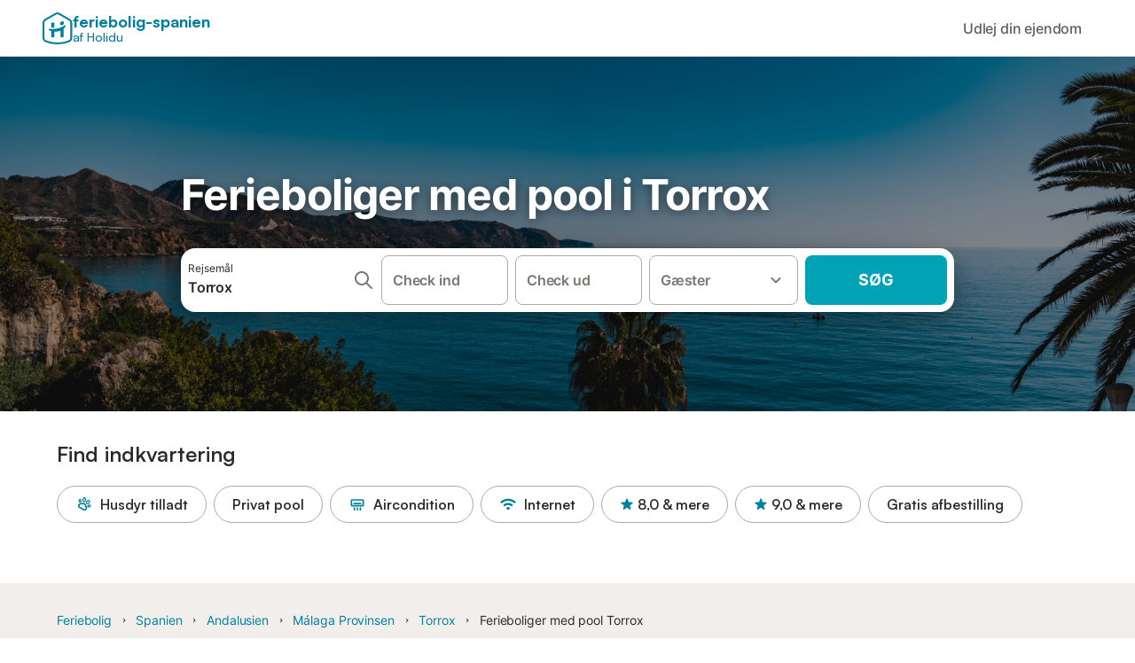

--- FILE ---
content_type: text/html; charset=utf-8
request_url: https://www.feriebolig-spanien.dk/Torrox/ferieboliger/luksus
body_size: 119778
content:

<!DOCTYPE html>
<html lang="da-DK" dir="ltr" data-page-id="SH_REGION_OFFER_PAGE" data-page-event-action="SH_REGION_OFFER_PAGE" class="is-desktop">
  <head>
    <script>window.renderedAt=1764283537422</script>
    <script src="https://cdnjs.cloudflare.com/polyfill/v3/polyfill.min.js?features=AbortController%2CResizeObserver%2Csmoothscroll%2Ces2020"></script>
    <script src="https://cdn.jsdelivr.net/npm/@thumbmarkjs/thumbmarkjs/dist/thumbmark.umd.js"></script>
    <script>
      ThumbmarkJS.getFingerprint().then(
          function(fp) { window.thumbmark = fp }
      );
    </script>
    <script>
      !function(){if('PerformanceLongTaskTiming' in window){var g=window.__tti={e:[]}; g.o=new PerformanceObserver(function(l){g.e=g.e.concat(l.getEntries())}); g.o.observe({entryTypes:['longtask']})}}();
    </script>

    

    <meta charset="utf-8">
    <meta name="referrer" content="origin">
    <meta name="viewport" content="width=device-width, initial-scale=1, minimum-scale=1, maximum-scale=1, viewport-fit=cover">
    <meta name="X-UA-Compatible" content="IE=edge">
    <meta http-equiv="pragma" content="no-cache">
    <meta http-equiv="cache-control" content="no-cache,must-revalidate">
    <meta http-equiv="expires" content="0">
    <meta http-equiv="x-dns-prefetch-control" content="on">
    <meta property="og:type" content="website">
    <meta name="format-detection" content="telephone=no">

    <link rel="home" href="/">

    

    <meta name="author" content="Spain holiday online rentals S.L."><meta name="copyright" content="Feriebolig-Spanien.dk"><meta  content="Feriebolig-Spanien.dk" itemprop="name"><meta name="twitter:card" content="app"><meta name="twitter:site" content="@holidu"><meta name="twitter:app:name:iphone" content="Holidu"><meta name="twitter:app:id:iphone" content="1102400164"><meta name="twitter:app:url:iphone" content="holidu:&#x2F;&#x2F;"><meta name="twitter:app:id:googleplay" content="com.holidu.holidu"><meta name="p:domain_verify" content="01a1a1e09e216e742cabfce26fbabbe4">

    <link rel="apple-touch-icon" type="" sizes="76x76" href="https://assets.holidu.com/assets/images/favicons/holidu-touch-icon-ipad.png"><link rel="apple-touch-icon" type="" sizes="120x120" href="https://assets.holidu.com/assets/images/favicons/holidu-touch-icon-iphone-retina.png"><link rel="apple-touch-icon" type="" sizes="152x152" href="https://assets.holidu.com/assets/images/favicons/holidu-touch-icon-ipad-retina.png"><link rel="apple-touch-icon" type="" sizes="" href="https://assets.holidu.com/assets/images/favicons/holidu-touch-icon-iphone.png"><link rel="icon" type="" sizes="" href="https://assets.holidu.com/assets/images/favicons/holidu-touch-icon-ipad-retina.png">

    <link rel="preconnect" crossorigin="" href="https://www.google-analytics.com" />
    <link rel="preconnect" crossorigin="" href="https://api.holidu.com" />
    <link rel="preconnect" crossorigin="" href="https://www.googletagmanager.com" />
    <link rel="preconnect" crossorigin="" href="https://cdn.taboola.com" />
    <link rel="preconnect" crossorigin="" href="https://bat.bing.com" />
    <link rel="preconnect" crossorigin="" href="https://connect.facebook.net" />

    
    <script>
        window.process = window.process || {};
        window.process.env = window.process.env || {};
        window.process.env.IS_CLIENT = true;
    </script>
    <link data-rh="true" rel="preload" as="image" href="https://assets.holidu.com/spainholiday/static/img/masthead.png" type="image/jpeg" media="(max-width: 36rem)" data-should-be-placed-higher="true"/>
    <link href='https://assets.holidu.com/assets/styles/index.v4.1727.0.css' rel='stylesheet' type='text/css'>
    <link href='https://assets.holidu.com/assets/styles/tailwind.v4.1727.0.css' rel='stylesheet' type='text/css'><link href='https://assets.holidu.com/assets/styles/spainholiday.v4.1727.0.css' rel='stylesheet' type='text/css'>

    <title data-rh="true">Nyd en drømmeferie i Torrox og hold ferie i en luksus feriebolig</title>
    
    <meta data-rh="true" name="application-name" content="Nyd en drømmeferie i Torrox og hold ferie i en luksus feriebolig"/><meta data-rh="true" name="robots" content="index, follow"/><meta data-rh="true" name="description" content="Lej luksusvillaer i Torrox til din næste ferie. Vælg mellem villaer med privat pool og luksuslejligheder med fantastisk udsigt. Lej din luksusferievilla nu!"/><meta data-rh="true" property="og:title" content="Nyd en drømmeferie i Torrox og hold ferie i en luksus feriebolig"/><meta data-rh="true" property="og:image" content="https://static.holidu.com/region/445/l/11763.jpg"/><meta data-rh="true" property="og:description" content="Lej luksusvillaer i Torrox til din næste ferie. Vælg mellem villaer med privat pool og luksuslejligheder med fantastisk udsigt. Lej din luksusferievilla nu!"/><meta data-rh="true" name="twitter:title" content="Nyd en drømmeferie i Torrox og hold ferie i en luksus feriebolig"/><meta data-rh="true" name="twitter:description" content="Lej luksusvillaer i Torrox til din næste ferie. Vælg mellem villaer med privat pool og luksuslejligheder med fantastisk udsigt. Lej din luksusferievilla nu!"/><meta data-rh="true" name="twitter:image" content="https://static.holidu.com/region/445/l/11763.jpg"/>
    <link data-rh="true" rel="canonical" href="https://www.feriebolig-spanien.dk/Torrox/ferieboliger/luksus"/><link data-rh="true" rel="alternate" hrefLang="nb-NO" href="https://www.feriebolig-spania.no/Torrox/ferieboliger/strand"/><link data-rh="true" rel="alternate" hrefLang="nl-NL" href="https://www.vakantiehuizenspanje.nl/Torrox/huurvakantiehuis/strand"/><link data-rh="true" rel="alternate" hrefLang="da-DK" href="https://www.feriebolig-spanien.dk/Torrox/ferieboliger/luksus"/><link data-rh="true" rel="preload" as="image" href="https://assets.holidu.com/spainholiday/static/img/masthead.png" type="image/jpeg" media="(max-width: 36rem)" data-should-be-placed-higher="true"/>
    
  

    

    
      <link rel="preload" href="https://assets.holidu.com/assets/fonts/Optimised/Inter-Regular-Latin.woff2" as="font" type="font/woff2" crossorigin>
      <link rel="preload" href="https://assets.holidu.com/assets/fonts/Optimised/Satoshi-Variable.woff2" as="font" type="font/woff2" crossorigin>
      <script type="text/javascript">

      /**
      * Loads fonts asynchronously and adds CSS classes to the document's root element
      * based on the loading status of the fonts.
      * If the fonts have already been loaded, adds 'FullyLoadedFont' class.
      * If the fonts have not been loaded, loads the fonts and adds 'FastLoadedFont' class
      * during the initial loading and 'FullyLoadedFont' class once all fonts are loaded.
      * Based on https://css-tricks.com/the-best-font-loading-strategies-and-how-to-execute-them/#loading-fonts-with-self-hosted-fonts
      */
      function loadFonts () {
        if (sessionStorage.fontsLoaded) {
          document.documentElement.classList.add('FullyLoadedFont')
          return
        }

        if ('fonts' in document) {
          document.fonts.load('1em InterInitial')
          .then(() => {
            document.documentElement.classList.add('FastLoadedFont')


            Promise.all([
              document.fonts.load('400 1em Inter'),
              document.fonts.load('500 1em Inter'),
              document.fonts.load('600 1em Inter'),
              document.fonts.load('700 1em Inter'),
              // Satoshi fonts for titles (experiment-based loading)
              document.fonts.load('400 1em Satoshi'),
              document.fonts.load('500 1em Satoshi'),
              document.fonts.load('600 1em Satoshi'),
              document.fonts.load('700 1em Satoshi'),
            ]).then(() => {
              document.documentElement.classList.remove('FastLoadedFont')
              document.documentElement.classList.add('FullyLoadedFont')

              sessionStorage.fontsLoaded = true
            })
          })
        }
      }

      loadFonts()
      </script>
    

    

    
    <style>
      
    .is-hidden-on-whitelabel {
      display: none;
    }

    .keep-blue {
      color: #00809d;
    }

    .keep-links-blue a {
      color: #00809d;
    }

    .keep-links-blue span.clickable {
      color: #00809d;
    }

    .WL--AppBanner {
      display: none;
    }
  
      .is-hidden-on-eb-whitelabel {
        display: none;
      }
    
      html[data-page-id='SEARCH_PAGE'] .WL--Navbar {
        display: flex;
        border-bottom: none;
      }
    
    .WL--Navbar-AccountFeature {
      display: none;
    }
  
  .WL--Navbar {
    background: white;
    box-shadow: none;
    border-bottom: 1px solid #dadada;
  }

  .WL--Navbar--CurrentSearchDetails,
  .WL--Navbar--ContactInfo,
  .WL--Navbar--ContactInfo > a {
    color: #1d1d1d;
  }

  .WL--Navbar-BackButton svg > path {
    fill: #1d1d1d;
  }

  .WL--Navbar-HelpButton {
    color: #1d1d1d;
  }

  .WL--Navbar-HelpButton svg path[fill='currentColor'] {
    fill: #1d1d1d;
  }

  .WL--Navbar-BurgerMenu {
    fill: #1d1d1d;
  }

  .WL--Navbar-BurgerMenu svg > path {
    fill: #1d1d1d;
  }

  .WL--petsAllowedLabel {
    color: #1d1d1d !important;
  }

  .WL--petsAllowedCheckbox rect {
    stroke: #646464 !important;
  }

      .WL--StickySearch--Logo--Cooperation,
      .WL--StickySearch--Logo--Custom {
        display: none;
      }
    
    </style>

    
    <style>
      :root {
        --color-primary: #00809D;--color-primary-rgb: 0,128,157;--color-primary-transparent: #00809D33;--color-primary-half-transparent: #00809D1A;--color-primary-dark: #024251;--color-primary-dark-rgb: 2,66,81;--color-cta: #00A2B5;--color-cta-rgb: 0,162,181;--color-cta-active: #008291;--color-cta-text: #FFFFFF;
      }
    </style>
  </head>

  <body>

    

    <main id="main">
      
      <div id="root"><div class="WL--Navbar flex w-full items-center justify-center z-VisibilityNavbar bg-primary h-xxl4"><div class="flex max-w-xl items-center justify-between md:px-m lg2:px-xxl3 w-full"><a class="cursor-pointer" href="/"><div class="flex min-w-0 items-center gap-xs whitespace-nowrap"><svg viewBox="0 0 47 50" fill="none" xmlns="http://www.w3.org/2000/svg" class="h-[2rem] shrink-0 text-petrol md:h-[2.25rem] md:w-[2.115rem]"><path d="M32.4519 18.8654C31.2164 20.2553 29.2431 20.5567 28.0591 19.552C26.8751 18.5472 26.9093 16.6048 28.1449 15.2149C29.3804 13.825 31.3538 13.5236 32.5377 14.5283C33.7217 15.5331 33.6874 17.4755 32.4519 18.8654Z" class="fill-current"></path><path d="M18.2759 24.0496V16.5399C18.2759 16.3593 18.2042 16.1862 18.0766 16.0586C17.949 15.931 17.7759 15.8593 17.5953 15.8593H14.1497C14.0603 15.8593 13.9718 15.8769 13.8893 15.9111C13.8067 15.9453 13.7317 15.9954 13.6685 16.0586C13.6053 16.1218 13.5551 16.1968 13.5209 16.2794C13.4867 16.362 13.4691 16.4505 13.4691 16.5399V24.0477C15.0693 24.1634 16.6757 24.164 18.2759 24.0496Z" class="fill-current"></path><path d="M35.1579 20.3492C35.2178 20.3933 35.2679 20.4492 35.3053 20.5135L35.878 21.5055C35.9449 21.6202 35.9767 21.7521 35.9692 21.8847C35.9618 22.0174 35.9155 22.1449 35.8362 22.2514C34.9188 23.4661 33.8679 24.5739 32.7031 25.5539V38.2619C32.7031 38.3513 32.6855 38.4398 32.6513 38.5223C32.6171 38.6049 32.567 38.6799 32.5038 38.7431C32.4406 38.8063 32.3656 38.8565 32.283 38.8907C32.2004 38.9249 32.1119 38.9425 32.0226 38.9425H28.5769C28.3964 38.9425 28.2233 38.8708 28.0957 38.7431C27.968 38.6155 27.8963 38.4424 27.8963 38.2619V28.5593C24.8756 29.8985 21.5716 30.4736 18.276 30.2339V38.2619C18.276 38.3513 18.2584 38.4398 18.2242 38.5224C18.19 38.6049 18.1398 38.68 18.0766 38.7432C18.0134 38.8064 17.9384 38.8565 17.8558 38.8907C17.7733 38.9249 17.6848 38.9425 17.5954 38.9425H14.1498C13.9693 38.9425 13.7961 38.8708 13.6685 38.7432C13.5409 38.6155 13.4692 38.4424 13.4692 38.2619V29.2982C12.2665 28.9067 11.1036 28.4025 9.99578 27.7923C9.91618 27.7486 9.8461 27.6894 9.78965 27.6182C9.7332 27.5471 9.69151 27.4654 9.66702 27.3779C9.64253 27.2904 9.63573 27.199 9.64702 27.1088C9.65832 27.0187 9.68748 26.9318 9.73279 26.853L10.2572 25.9447C10.3258 25.8265 10.4284 25.7317 10.5516 25.6726C10.6748 25.6135 10.813 25.5929 10.9481 25.6134C19.161 26.8246 27.5483 24.9967 34.5326 20.3365C34.5942 20.2949 34.6636 20.2664 34.7367 20.2527C34.8098 20.2391 34.8849 20.2406 34.9574 20.2572C35.0298 20.2738 35.0981 20.3051 35.1579 20.3492Z" class="fill-current"></path><path fill-rule="evenodd" clip-rule="evenodd" d="M26.6131 0.984149L42.6539 10.2452C44.893 11.538 46.1769 13.6867 46.1762 16.1403L46.1706 40.1068C46.1697 42.8355 44.6074 45.194 42.0932 46.2623C30.3644 51.2458 15.7984 51.2457 4.08114 46.2631C1.56795 45.1944 0.00648322 42.8361 0.00580897 40.1084L1.39896e-07 16.1403C-0.000489333 13.6865 1.28349 11.538 3.52248 10.2452L19.5631 0.984149C21.8361 -0.327884 24.3398 -0.328216 26.6131 0.984149ZM40.9633 43.603C42.4142 42.9866 43.2808 41.6792 43.2813 40.106L43.2869 16.1396C43.2873 14.7054 42.5689 13.5323 41.2093 12.7474L25.1685 3.48637C23.7686 2.67805 22.4071 2.67834 21.0077 3.48637L4.96713 12.7474C3.60748 13.5323 2.88896 14.7054 2.88929 16.1396L2.8951 40.1078C2.89543 41.6804 3.76148 42.9874 5.21176 43.6042C16.2329 48.291 29.9321 48.2902 40.9633 43.603Z" class="fill-current"></path></svg><div class="flex h-[1.75rem] min-w-0 shrink-0 flex-col items-start font-satoshi text-petrol md:h-[2.25rem]"><span class="select-none text-[0.875rem] font-[750] leading-tight -tracking-base md:text-[1.125rem] md:leading-[1.25rem] md:-tracking-xs" translate="no">feriebolig-spanien</span><span class="select-none text-[0.75rem] font-medium leading-3 -tracking-base md:text-[0.875rem] md:leading-4 md:-tracking-xs" translate="no">af Holidu</span></div></div></a><div class="flex items-center gap-x-xxs"><form action="/redirect/prg" target="_blank" class="hidden" method="POST"><input name="to" type="hidden" value="L3BhcnRuZXJz"/></form><a class="WL--Navbar-PartnersLink p-s text-base font-medium cursor-pointer relative rounded-big flex-shrink-0 text-gray-700 hover:bg-gray-100 hover:text-grey-black active:bg-gray-200 active:text-grey-black" tabindex="0">Udlej din ejendom </a><div class="flex gap-x-xxs"><div><button class="WL--Navbar-AccountFeature ring-offset-primary p-s tw-reset-button flex cursor-pointer rounded-big lg:items-center text-gray-700 hover:bg-gray-100 hover:text-gray-black active:bg-gray-200 active:text-gray-black ring-offset-white-100" data-testid="Navbar__DropdownLink-Account"><svg viewBox="0 0 24 24" fill="none" xmlns="http://www.w3.org/2000/svg" class="mr-xxs h-xl w-xl"><path d="M5.85 17.1C6.7 16.45 7.65 15.9375 8.7 15.5625C9.75 15.1875 10.85 15 12 15C13.15 15 14.25 15.1875 15.3 15.5625C16.35 15.9375 17.3 16.45 18.15 17.1C18.7333 16.4167 19.1875 15.6417 19.5125 14.775C19.8375 13.9083 20 12.9833 20 12C20 9.78333 19.2208 7.89583 17.6625 6.3375C16.1042 4.77917 14.2167 4 12 4C9.78333 4 7.89583 4.77917 6.3375 6.3375C4.77917 7.89583 4 9.78333 4 12C4 12.9833 4.1625 13.9083 4.4875 14.775C4.8125 15.6417 5.26667 16.4167 5.85 17.1ZM12 13C11.0167 13 10.1875 12.6625 9.5125 11.9875C8.8375 11.3125 8.5 10.4833 8.5 9.5C8.5 8.51667 8.8375 7.6875 9.5125 7.0125C10.1875 6.3375 11.0167 6 12 6C12.9833 6 13.8125 6.3375 14.4875 7.0125C15.1625 7.6875 15.5 8.51667 15.5 9.5C15.5 10.4833 15.1625 11.3125 14.4875 11.9875C13.8125 12.6625 12.9833 13 12 13ZM12 22C10.6167 22 9.31667 21.7375 8.1 21.2125C6.88333 20.6875 5.825 19.975 4.925 19.075C4.025 18.175 3.3125 17.1167 2.7875 15.9C2.2625 14.6833 2 13.3833 2 12C2 10.6167 2.2625 9.31667 2.7875 8.1C3.3125 6.88333 4.025 5.825 4.925 4.925C5.825 4.025 6.88333 3.3125 8.1 2.7875C9.31667 2.2625 10.6167 2 12 2C13.3833 2 14.6833 2.2625 15.9 2.7875C17.1167 3.3125 18.175 4.025 19.075 4.925C19.975 5.825 20.6875 6.88333 21.2125 8.1C21.7375 9.31667 22 10.6167 22 12C22 13.3833 21.7375 14.6833 21.2125 15.9C20.6875 17.1167 19.975 18.175 19.075 19.075C18.175 19.975 17.1167 20.6875 15.9 21.2125C14.6833 21.7375 13.3833 22 12 22ZM12 20C12.8833 20 13.7167 19.8708 14.5 19.6125C15.2833 19.3542 16 18.9833 16.65 18.5C16 18.0167 15.2833 17.6458 14.5 17.3875C13.7167 17.1292 12.8833 17 12 17C11.1167 17 10.2833 17.1292 9.5 17.3875C8.71667 17.6458 8 18.0167 7.35 18.5C8 18.9833 8.71667 19.3542 9.5 19.6125C10.2833 19.8708 11.1167 20 12 20ZM12 11C12.4333 11 12.7917 10.8583 13.075 10.575C13.3583 10.2917 13.5 9.93333 13.5 9.5C13.5 9.06667 13.3583 8.70833 13.075 8.425C12.7917 8.14167 12.4333 8 12 8C11.5667 8 11.2083 8.14167 10.925 8.425C10.6417 8.70833 10.5 9.06667 10.5 9.5C10.5 9.93333 10.6417 10.2917 10.925 10.575C11.2083 10.8583 11.5667 11 12 11Z" fill="currentColor"></path></svg><span class="font-medium">Konto</span></button></div></div></div></div></div><div data-testid="Masthead" class="relative z-SeoPageMastHead mb-xxl flex w-full flex-col min-h-[24rem] md:min-h-[25rem] max-h-[90rem]"><picture><source media="(min-width: 36rem)" srcSet="https://assets.holidu.com/spainholiday/static/img/masthead.png" type="image/jpeg"/><source srcSet="https://assets.holidu.com/spainholiday/static/img/masthead.png" type="image/jpeg"/><img alt="Ferieboliger med pool i Torrox" data-testid="Masthead__Image" class="absolute inset-0 h-full w-full object-cover backdrop-blur-xl" importance="high" src="https://assets.holidu.com/spainholiday/static/img/masthead.png"/></picture><div class="absolute inset-0 bg-gradient-to-b from-black-30 via-transparent to-transparent"></div><header class="relative flex flex-col items-center leading-tight flex-1 bg-black-30 justify-center"><div class="flex flex-col items-center justify-center p-m sm:px-xxl sm:py-0 w-full max-w-[30.5rem] md:w-[42.5rem] md:max-w-xl lg:w-[58.5rem]"><h1 class="mt-0 text-3xl leading-tight text-white-100 sm:text-5xl md:mt-m md:text-6xl seo-masthead-title-shadow w-full" data-testid="Masthead__Title">Ferieboliger med pool i Torrox</h1><form action="/redirect/prg" target="_blank" method="POST" class="relative SearchBarWrapper w-full lg:h-18 z-1 mx-auto my-0 rounded-xxl bg-white-100 p-xs shadow-800"><input name="to" type="hidden" value="L3MvVG9ycm94LS1TcGFuaWVuP3Byb3BlcnR5VHlwZT1WQUNBVElPTl9IT01FJmFtZW5pdGllcz1QT09M"/><button type="submit" class="absolute inset-0 z-10 cursor-pointer"></button><div class="relative flex min-h-[3.25rem] w-full h-full flex-col space-y-xs lg:flex-row lg:space-x-xs lg:space-y-0 lg:max-w-none" role="presentation"><form data-testid="SearchBarDesktop__SearchField__Form" action="/redirect/s" autoComplete="off" class="relative z-SearchOverlayBanner flex bg-white-100 transition-colors hover:bg-gray-50 h-14 flex-grow rounded-big border border-solid border-gray-400 px-s py-xs hover:border-black-50 lg:h-full" id="searchBarForm" method="GET" role="presentation"><div class="flex w-full items-center justify-between"><div class="flex w-0 flex-grow flex-col"><div class="flex items-center text-xs text-grey-black">Rejsemål</div><input class="flex-grow overflow-ellipsis border-none pl-0 focus-visible:ring-0 text-base font-semibold placeholder:text-gray-600 placeholder:opacity-100" placeholder="Hvor vil du hen?" type="text" data-testid="Searchbar__DestinationInput" value="Torrox"/></div><button class="pointer-events-auto flex h-full cursor-pointer items-center px-0 focus-within:ring-0" type="button" tabindex="-1"><svg viewBox="0 0 24 24" fill="none" xmlns="http://www.w3.org/2000/svg" class="h-xl w-xl text-gray-600"><path fill-rule="evenodd" clip-rule="evenodd" d="M10 4C6.68629 4 4 6.68629 4 10C4 13.3137 6.68629 16 10 16C13.3137 16 16 13.3137 16 10C16 6.68629 13.3137 4 10 4ZM2 10C2 5.58172 5.58172 2 10 2C14.4183 2 18 5.58172 18 10C18 11.8487 17.3729 13.551 16.3199 14.9056L21.7071 20.2929C22.0976 20.6834 22.0976 21.3166 21.7071 21.7071C21.3166 22.0976 20.6834 22.0976 20.2929 21.7071L14.9056 16.3199C13.551 17.3729 11.8487 18 10 18C5.58172 18 2 14.4183 2 10Z" fill="currentColor"></path></svg></button><button class="border-rounded-full focus-within:border-4 focus-within:border-grey-black focus-within:ring-0 hidden" type="button" aria-label="Slet input
"><div class="flex h-xl w-xl items-center justify-center rounded-full bg-gray-300 p-px"><svg viewBox="0 0 24 24" fill="none" xmlns="http://www.w3.org/2000/svg" class="h-full w-full text-white-100"><path fill-rule="evenodd" clip-rule="evenodd" d="M18.3 5.71C17.91 5.32 17.28 5.32 16.89 5.71L12 10.59L7.10997 5.7C6.71997 5.31 6.08997 5.31 5.69997 5.7C5.30997 6.09 5.30997 6.72 5.69997 7.11L10.59 12L5.69997 16.89C5.30997 17.28 5.30997 17.91 5.69997 18.3C6.08997 18.69 6.71997 18.69 7.10997 18.3L12 13.41L16.89 18.3C17.28 18.69 17.91 18.69 18.3 18.3C18.69 17.91 18.69 17.28 18.3 16.89L13.41 12L18.3 7.11C18.68 6.73 18.68 6.09 18.3 5.71Z" fill="currentColor"></path></svg></div></button></div></form><div class="relative flex min-w-[17.8rem] h-14 lg:h-auto lg:flex-shrink-0"><div class="flex flex-grow h-full space-x-xs"><div class="flex-grow"><div class="tw-reset-button flex h-full w-full flex-col rounded relative w-auto min-w-full"><div class="relative h-0 w-full flex-1"><div class="absolute bottom-0 left-0 right-0 top-0"><button data-testid="Searchbar__CalendarInput" class="tw-reset-button relative box-border block h-full w-full cursor-pointer focus-within:!border-2 focus-within:!border-grey-black focus-within:ring-0 bg-white-100 transition-colors hover:bg-gray-50 rounded-big border-solid px-s outline outline-1 outline-offset-0 outline-white-100 border border-gray-400 hover:border-black-50 text-gray-600"><div class="box-border flex h-full w-full flex-col items-start justify-center" data-testid="Searchbar__OpenCalendarButton"><div class="flex items-center font-semibold">Check ind</div></div></button></div><div class="font-medium mx-xs invisible whitespace-nowrap">søn. 28. mar. ±3|</div></div></div></div><div class="flex-grow"><div class="tw-reset-button flex h-full w-full flex-col rounded relative w-auto min-w-full"><div class="relative h-0 w-full flex-1"><div class="absolute bottom-0 left-0 right-0 top-0"><button data-testid="Searchbar__CalendarInput" class="tw-reset-button relative box-border block h-full w-full cursor-pointer focus-within:!border-2 focus-within:!border-grey-black focus-within:ring-0 bg-white-100 transition-colors hover:bg-gray-50 rounded-big border-solid px-s outline outline-1 outline-offset-0 outline-white-100 border border-gray-400 hover:border-black-50 text-gray-600"><div class="box-border flex h-full w-full flex-col items-start justify-center" data-testid="Searchbar__OpenCalendarButton"><div class="flex items-center font-semibold">Check ud</div></div></button></div><div class="font-medium mx-xs invisible whitespace-nowrap">søn. 28. mar. ±3|</div></div></div></div></div></div><div class="relative h-14 w-full lg:h-auto lg:w-[10.5rem] lg:flex-shrink-0"><button data-testid="Searchbar__PersonPickerInput" class="tw-reset-button relative box-border block h-full w-full cursor-pointer focus-within:!border-2 focus-within:!border-grey-black focus-within:ring-0 bg-white-100 transition-colors hover:bg-gray-50 rounded-big border-solid px-s outline outline-1 outline-offset-0 outline-white-100 border border-gray-400 hover:border-black-50 text-gray-600 pr-xl"><div class="absolute right-s top-1/2 -translate-y-1/2 text-gray-600 transition-all duration-100"><svg viewBox="0 0 24 24" fill="none" xmlns="http://www.w3.org/2000/svg" class="w-xl h-xl"><path fill-rule="evenodd" clip-rule="evenodd" d="M8.11997 9.29006L12 13.1701L15.88 9.29006C16.27 8.90006 16.9 8.90006 17.29 9.29006C17.68 9.68006 17.68 10.3101 17.29 10.7001L12.7 15.2901C12.31 15.6801 11.68 15.6801 11.29 15.2901L6.69997 10.7001C6.30997 10.3101 6.30997 9.68006 6.69997 9.29006C7.08997 8.91006 7.72997 8.90006 8.11997 9.29006Z" fill="currentColor"></path></svg></div><div class="flex items-center overflow-hidden"><div class="text-gray-600 text-base flex flex-col font-semibold"><span class="overflow-hidden text-ellipsis whitespace-nowrap">Gæster</span></div></div></button></div><button class="WL--SearchButton cursor-pointer font-bold uppercase tracking-[0.016rem] text-cta-text h-14 min-w-[10rem] rounded-big text-lg lg:h-full transition-colors bg-cta hover:bg-cta-active" form="searchBarForm" type="submit" data-testid="Searchbar__SearchButton">Søg</button></div></form></div></header></div><div class="!my-0" data-testid="SelectDatesCTAAnchor"></div><section class="w-full mb-xxl3 lg:mb-xxl4"><div class="w-full max-w-xl px-m md:px-xxl lg2:px-xxl4 mx-auto"><h2 class="font-bold text-grey-black text-title-xl md:text-title-2xl font-semibold mb-m mt-0" data-testid="QuickFilters__Title">Find indkvartering</h2><div class="no-scrollbar -mx-m flex flex-nowrap overflow-x-scroll md:-mx-xxl lg2:m-0 lg2:overflow-visible"><form action="/redirect/prg" target="_blank" class="hidden" method="POST"><input name="to" type="hidden" value="L3MvVG9ycm94LS1TcGFuaWVuP3Byb3BlcnR5VHlwZT1WQUNBVElPTl9IT01FJmFtZW5pdGllcz1QT09MJTJDUEVUU19BTExPV0VE"/></form><a class="m-xxs flex items-center rounded-full text-grey-black whitespace-nowrap px-l py-xs transition-all bg-transparent hover:bg-primary-lightest border border-solid border-gray-400 hover:border-primary first-of-type:ml-m last-of-type:mr-m md:first-of-type:ml-xxl md:last-of-type:mr-xxl lg2:first-of-type:ml-0 lg2:last-of-type:mr-0 text-title-base font-semibold" data-testid="QuickFilters__Filter" tabindex="0"><span class="mr-xs flex items-center text-primary"><svg viewBox="0 0 24 24" fill="none" xmlns="http://www.w3.org/2000/svg" class="h-l w-l"><path fill-rule="evenodd" clip-rule="evenodd" d="M10.7972 3.07898C11.3366 2.60398 12.074 2.29623 12.8478 2.50357C13.6216 2.71091 14.1065 3.34617 14.336 4.02719C14.5677 4.71437 14.5793 5.53621 14.363 6.34368C14.1466 7.15115 13.7256 7.85703 13.1814 8.33633C12.6421 8.81133 11.9046 9.11908 11.1308 8.91174C10.357 8.7044 9.87217 8.06914 9.64261 7.38812C9.41097 6.70094 9.39928 5.8791 9.61564 5.07163C9.832 4.26416 10.253 3.55828 10.7972 3.07898ZM11.7887 4.20464C11.4955 4.46286 11.2151 4.89786 11.0645 5.45986C10.9139 6.02186 10.9392 6.53876 11.064 6.90898C11.1909 7.28534 11.382 7.42613 11.519 7.46285C11.6561 7.49957 11.8919 7.47318 12.19 7.21067C12.4832 6.95246 12.7635 6.51745 12.9141 5.95545C13.0647 5.39345 13.0394 4.87655 12.9146 4.50633C12.7877 4.12997 12.5967 3.98918 12.4596 3.95246C12.3226 3.91574 12.0867 3.94213 11.7887 4.20464Z" fill="currentColor"></path><path fill-rule="evenodd" clip-rule="evenodd" d="M10.1147 9.87761C11.8954 9.65274 13.6078 10.6414 14.3033 12.2959L15.5789 15.33C15.8622 16.0038 15.9434 16.7455 15.8126 17.4646C15.2912 20.3326 11.8505 21.548 9.64327 19.6439L8.34655 18.5252C8.15596 18.3608 7.93606 18.2338 7.69837 18.151L6.0812 17.5873C3.32859 16.6279 2.66081 13.0405 4.88384 11.1549C5.44126 10.6821 6.12416 10.3816 6.84933 10.29L10.1147 9.87761ZM12.4596 13.071C12.1119 12.2437 11.2556 11.7494 10.3653 11.8619L7.09993 12.2742C6.75961 12.3172 6.43914 12.4582 6.17755 12.6801C5.13432 13.565 5.4477 15.2485 6.73945 15.6988L8.35663 16.2624C8.83199 16.4281 9.2718 16.682 9.65297 17.0109L10.9497 18.1296C11.9855 19.0231 13.6002 18.4528 13.8449 17.1069C13.9062 16.7694 13.8681 16.4213 13.7352 16.1051L12.4596 13.071Z" fill="currentColor"></path><path fill-rule="evenodd" clip-rule="evenodd" d="M19.4636 6.6757C18.9191 6.08816 18.131 5.95596 17.4215 6.07084C16.7057 6.18677 15.9734 6.56006 15.3603 7.12833C14.7472 7.6966 14.3195 8.39847 14.1497 9.10347C13.9814 9.80216 14.0535 10.598 14.598 11.1855C15.1426 11.7731 15.9307 11.9053 16.6401 11.7904C17.356 11.6745 18.0883 11.3012 18.7013 10.7329C19.3144 10.1646 19.7422 9.46278 19.912 8.75778C20.0803 8.05909 20.0082 7.26323 19.4636 6.6757ZM16.38 8.22845C16.8067 7.83293 17.2757 7.61401 17.6613 7.55155C18.0534 7.48806 18.2671 7.59132 18.3635 7.69538C18.46 7.79943 18.5467 8.02034 18.4537 8.40647C18.3622 8.78628 18.1084 9.23728 17.6817 9.63279C17.255 10.0283 16.786 10.2472 16.4004 10.3097C16.0083 10.3732 15.7946 10.2699 15.6981 10.1659C15.6017 10.0618 15.5149 9.8409 15.608 9.45478C15.6995 9.07496 15.9533 8.62396 16.38 8.22845Z" fill="currentColor"></path><path fill-rule="evenodd" clip-rule="evenodd" d="M19.6144 12.2121C20.162 12.3362 20.7276 12.6699 20.9639 13.2973C21.2002 13.9247 20.9952 14.5487 20.6655 15.0031C20.3317 15.4633 19.8187 15.8373 19.2216 16.0622C18.6245 16.2871 17.9923 16.3444 17.4377 16.2187C16.8902 16.0946 16.3246 15.7609 16.0883 15.1335C15.852 14.5061 16.057 13.8822 16.3866 13.4277C16.7205 12.9675 17.2335 12.5935 17.8306 12.3686C18.4277 12.1438 19.0599 12.0865 19.6144 12.2121ZM19.2829 13.675C19.0531 13.6229 18.7209 13.6362 18.3593 13.7724C17.9976 13.9086 17.7392 14.1178 17.6008 14.3085C17.4583 14.5051 17.4902 14.5999 17.4921 14.6048C17.4939 14.6098 17.5325 14.7021 17.7693 14.7558C17.9991 14.8079 18.3313 14.7946 18.6929 14.6584C19.0546 14.5222 19.313 14.3131 19.4514 14.1223C19.5939 13.9258 19.562 13.8309 19.5601 13.826C19.5583 13.8211 19.5197 13.7287 19.2829 13.675Z" fill="currentColor"></path><path fill-rule="evenodd" clip-rule="evenodd" d="M6.79516 9.7683C6.13368 9.87737 5.56186 9.55438 5.18064 9.14226C4.79454 8.72486 4.52806 8.14866 4.42426 7.51913C4.32045 6.8896 4.38784 6.25835 4.61949 5.73909C4.84822 5.2264 5.28608 4.73692 5.94756 4.62785C6.60904 4.51878 7.18087 4.84177 7.56208 5.25389C7.94819 5.67129 8.21466 6.24749 8.31846 6.87702C8.42227 7.50655 8.35488 8.1378 8.12323 8.65706C7.8945 9.16975 7.45664 9.65923 6.79516 9.7683ZM5.90427 7.27509C5.96714 7.65636 6.12177 7.95071 6.28177 8.12368C6.44666 8.30194 6.54594 8.28914 6.55112 8.28828C6.55631 8.28743 6.65444 8.26768 6.75337 8.04592C6.84937 7.83074 6.90131 7.50233 6.83845 7.12106C6.77558 6.73979 6.62095 6.44544 6.46095 6.27247C6.29606 6.09421 6.19678 6.10701 6.1916 6.10787C6.18641 6.10872 6.08828 6.12847 5.98935 6.35023C5.89335 6.56541 5.84141 6.89382 5.90427 7.27509Z" fill="currentColor"></path></svg></span>Husdyr tilladt</a><form action="/redirect/prg" target="_blank" class="hidden" method="POST"><input name="to" type="hidden" value="L3MvVG9ycm94LS1TcGFuaWVuP3Byb3BlcnR5VHlwZT1WQUNBVElPTl9IT01FJmFtZW5pdGllcz1QT09MJTJDUE9PTF9QUklWQVRF"/></form><a class="m-xxs flex items-center rounded-full text-grey-black whitespace-nowrap px-l py-xs transition-all bg-transparent hover:bg-primary-lightest border border-solid border-gray-400 hover:border-primary first-of-type:ml-m last-of-type:mr-m md:first-of-type:ml-xxl md:last-of-type:mr-xxl lg2:first-of-type:ml-0 lg2:last-of-type:mr-0 text-title-base font-semibold" data-testid="QuickFilters__Filter" tabindex="0">Privat pool</a><form action="/redirect/prg" target="_blank" class="hidden" method="POST"><input name="to" type="hidden" value="L3MvVG9ycm94LS1TcGFuaWVuP3Byb3BlcnR5VHlwZT1WQUNBVElPTl9IT01FJmFtZW5pdGllcz1QT09MJTJDQUlSX0NPTkRJVElPTg=="/></form><a class="m-xxs flex items-center rounded-full text-grey-black whitespace-nowrap px-l py-xs transition-all bg-transparent hover:bg-primary-lightest border border-solid border-gray-400 hover:border-primary first-of-type:ml-m last-of-type:mr-m md:first-of-type:ml-xxl md:last-of-type:mr-xxl lg2:first-of-type:ml-0 lg2:last-of-type:mr-0 text-title-base font-semibold" data-testid="QuickFilters__Filter" tabindex="0"><span class="mr-xs flex items-center text-primary"><svg viewBox="0 0 24 24" fill="none" xmlns="http://www.w3.org/2000/svg" class="h-l w-l"><path d="M6.5 11C6.5 10.4477 6.94772 10 7.5 10H16.5C17.0523 10 17.5 10.4477 17.5 11C17.5 11.5523 17.0523 12 16.5 12H7.5C6.94772 12 6.5 11.5523 6.5 11Z" fill="currentColor"></path><path fill-rule="evenodd" clip-rule="evenodd" d="M3 7C3 5.89543 3.89543 5 5 5H19C20.1046 5 21 5.89543 21 7V13C21 14.1046 20.1046 15 19 15H5C3.89543 15 3 14.1046 3 13V7ZM19 7H5V13H19V7Z" fill="currentColor"></path><path d="M9 17C9 16.4477 8.55228 16 8 16C7.44772 16 7 16.4477 7 17V19.5C7 20.0523 7.44772 20.5 8 20.5C8.55228 20.5 9 20.0523 9 19.5V17Z" fill="currentColor"></path><path d="M12 16C12.5523 16 13 16.4477 13 17V19.5C13 20.0523 12.5523 20.5 12 20.5C11.4477 20.5 11 20.0523 11 19.5V17C11 16.4477 11.4477 16 12 16Z" fill="currentColor"></path><path d="M17 17C17 16.4477 16.5523 16 16 16C15.4477 16 15 16.4477 15 17V19.5C15 20.0523 15.4477 20.5 16 20.5C16.5523 20.5 17 20.0523 17 19.5V17Z" fill="currentColor"></path></svg></span>Aircondition</a><form action="/redirect/prg" target="_blank" class="hidden" method="POST"><input name="to" type="hidden" value="L3MvVG9ycm94LS1TcGFuaWVuP3Byb3BlcnR5VHlwZT1WQUNBVElPTl9IT01FJmFtZW5pdGllcz1QT09MJTJDSU5URVJORVQ="/></form><a class="m-xxs flex items-center rounded-full text-grey-black whitespace-nowrap px-l py-xs transition-all bg-transparent hover:bg-primary-lightest border border-solid border-gray-400 hover:border-primary first-of-type:ml-m last-of-type:mr-m md:first-of-type:ml-xxl md:last-of-type:mr-xxl lg2:first-of-type:ml-0 lg2:last-of-type:mr-0 text-title-base font-semibold" data-testid="QuickFilters__Filter" tabindex="0"><span class="mr-xs flex items-center text-primary"><svg viewBox="0 0 24 24" fill="none" xmlns="http://www.w3.org/2000/svg" class="h-l w-l"><path fill-rule="evenodd" clip-rule="evenodd" d="M2.05996 10.06C2.56996 10.57 3.37996 10.62 3.92996 10.16C8.59996 6.31999 15.38 6.31999 20.06 10.15C20.62 10.61 21.44 10.57 21.95 10.06C22.54 9.46999 22.5 8.48999 21.85 7.95999C16.14 3.28999 7.87996 3.28999 2.15996 7.95999C1.50996 8.47999 1.45996 9.45999 2.05996 10.06ZM9.81996 17.82L11.29 19.29C11.68 19.68 12.31 19.68 12.7 19.29L14.17 17.82C14.64 17.35 14.54 16.54 13.94 16.23C12.72 15.6 11.26 15.6 10.03 16.23C9.45996 16.54 9.34996 17.35 9.81996 17.82ZM6.08996 14.09C6.57996 14.58 7.34996 14.63 7.91996 14.22C10.36 12.49 13.64 12.49 16.08 14.22C16.65 14.62 17.42 14.58 17.91 14.09L17.92 14.08C18.52 13.48 18.48 12.46 17.79 11.97C14.35 9.47999 9.65996 9.47999 6.20996 11.97C5.51996 12.47 5.47996 13.48 6.08996 14.09Z" fill="currentColor"></path></svg></span>Internet</a><form action="/redirect/prg" target="_blank" class="hidden" method="POST"><input name="to" type="hidden" value="L3MvVG9ycm94LS1TcGFuaWVuP3Byb3BlcnR5VHlwZT1WQUNBVElPTl9IT01FJmFtZW5pdGllcz1QT09MJnJhdGluZz04MA=="/></form><a class="m-xxs flex items-center rounded-full text-grey-black whitespace-nowrap px-l py-xs transition-all bg-transparent hover:bg-primary-lightest border border-solid border-gray-400 hover:border-primary first-of-type:ml-m last-of-type:mr-m md:first-of-type:ml-xxl md:last-of-type:mr-xxl lg2:first-of-type:ml-0 lg2:last-of-type:mr-0 text-title-base font-semibold" data-testid="QuickFilters__Filter" tabindex="0"><div class="flex flex-row items-center"><div class="StarRatingShow-Wrapper inline-flex items-center justify-center text-primary"><svg viewBox="0 0 24 24" fill="none" xmlns="http://www.w3.org/2000/svg" class="h-m w-m"><path fill-rule="evenodd" clip-rule="evenodd" d="M12 2C12.4129 2 12.7834 2.25379 12.9325 2.63883L15.0787 8.18002L21.0526 8.49482C21.4665 8.51663 21.824 8.79149 21.9515 9.18586C22.079 9.58023 21.95 10.0124 21.6272 10.2723L16.9858 14.0097L18.5279 19.7401C18.6354 20.1394 18.486 20.5637 18.1521 20.8076C17.8181 21.0514 17.3685 21.0646 17.0209 20.8408L11.9999 17.6074L6.97909 20.8407C6.63143 21.0646 6.18183 21.0514 5.8479 20.8075C5.51396 20.5636 5.36457 20.1394 5.47203 19.7401L7.0142 14.0097L2.37282 10.2723C2.05 10.0123 1.92099 9.58021 2.04846 9.18583C2.17594 8.79146 2.53348 8.5166 2.94737 8.49479L8.92136 8.17999L11.0675 2.63883C11.2166 2.25379 11.5871 2 12 2Z" fill="currentColor"></path></svg><div class="ml-xxs text-grey-black text-title-base font-semibold">8,0</div></div> <!-- -->&amp; mere</div></a><form action="/redirect/prg" target="_blank" class="hidden" method="POST"><input name="to" type="hidden" value="L3MvVG9ycm94LS1TcGFuaWVuP3Byb3BlcnR5VHlwZT1WQUNBVElPTl9IT01FJmFtZW5pdGllcz1QT09MJnJhdGluZz05MA=="/></form><a class="m-xxs flex items-center rounded-full text-grey-black whitespace-nowrap px-l py-xs transition-all bg-transparent hover:bg-primary-lightest border border-solid border-gray-400 hover:border-primary first-of-type:ml-m last-of-type:mr-m md:first-of-type:ml-xxl md:last-of-type:mr-xxl lg2:first-of-type:ml-0 lg2:last-of-type:mr-0 text-title-base font-semibold" data-testid="QuickFilters__Filter" tabindex="0"><div class="flex flex-row items-center"><div class="StarRatingShow-Wrapper inline-flex items-center justify-center text-primary"><svg viewBox="0 0 24 24" fill="none" xmlns="http://www.w3.org/2000/svg" class="h-m w-m"><path fill-rule="evenodd" clip-rule="evenodd" d="M12 2C12.4129 2 12.7834 2.25379 12.9325 2.63883L15.0787 8.18002L21.0526 8.49482C21.4665 8.51663 21.824 8.79149 21.9515 9.18586C22.079 9.58023 21.95 10.0124 21.6272 10.2723L16.9858 14.0097L18.5279 19.7401C18.6354 20.1394 18.486 20.5637 18.1521 20.8076C17.8181 21.0514 17.3685 21.0646 17.0209 20.8408L11.9999 17.6074L6.97909 20.8407C6.63143 21.0646 6.18183 21.0514 5.8479 20.8075C5.51396 20.5636 5.36457 20.1394 5.47203 19.7401L7.0142 14.0097L2.37282 10.2723C2.05 10.0123 1.92099 9.58021 2.04846 9.18583C2.17594 8.79146 2.53348 8.5166 2.94737 8.49479L8.92136 8.17999L11.0675 2.63883C11.2166 2.25379 11.5871 2 12 2Z" fill="currentColor"></path></svg><div class="ml-xxs text-grey-black text-title-base font-semibold">9,0</div></div> <!-- -->&amp; mere</div></a><form action="/redirect/prg" target="_blank" class="hidden" method="POST"><input name="to" type="hidden" value="L3MvVG9ycm94LS1TcGFuaWVuP3Byb3BlcnR5VHlwZT1WQUNBVElPTl9IT01FJmFtZW5pdGllcz1QT09MJm9ubHlDYW5jZWxsYWJsZT10cnVl"/></form><a class="m-xxs flex items-center rounded-full text-grey-black whitespace-nowrap px-l py-xs transition-all bg-transparent hover:bg-primary-lightest border border-solid border-gray-400 hover:border-primary first-of-type:ml-m last-of-type:mr-m md:first-of-type:ml-xxl md:last-of-type:mr-xxl lg2:first-of-type:ml-0 lg2:last-of-type:mr-0 text-title-base font-semibold" data-testid="QuickFilters__Filter" tabindex="0">Gratis afbestilling</a></div></div></section><section class="w-full z-0 bg-gray-100 pb-xxl pt-m"><div class="w-full max-w-xl px-m md:px-xxl lg2:px-xxl4 mx-auto"><div class="pt-m"></div><div class="pb-m"><ul class="m-0 flex list-none flex-wrap items-baseline truncate px-0 text-sm [&amp;_svg]:mx-[0.1rem] [&amp;_svg]:h-[0.6rem] [&amp;_svg]:flex-shrink-0 [&amp;_svg]:align-middle" data-testid="Breadcrumbs"><li class="inline min-w-[1.5rem] max-w-full shrink-0 overflow-hidden text-ellipsis [&amp;_a]:hover:underline" title="Feriebolig"><a data-testid="Breadcrumbs__Item" href="https://www.feriebolig-spanien.dk" class="py-xxs text-clickable lg:py-0">Feriebolig</a></li><svg viewBox="0 0 24 24" fill="none" xmlns="http://www.w3.org/2000/svg" class="h-xl w-xl"><path fill-rule="evenodd" clip-rule="evenodd" d="M9.29006 15.88L13.1701 12L9.29006 8.11998C8.90006 7.72998 8.90006 7.09998 9.29006 6.70998C9.68006 6.31998 10.3101 6.31998 10.7001 6.70998L15.2901 11.3C15.6801 11.69 15.6801 12.32 15.2901 12.71L10.7001 17.3C10.3101 17.69 9.68006 17.69 9.29006 17.3C8.91006 16.91 8.90006 16.27 9.29006 15.88Z" fill="currentColor"></path></svg><li class="inline min-w-[1.5rem] max-w-full shrink-0 overflow-hidden text-ellipsis [&amp;_a]:hover:underline" title="Spanien"><a data-testid="Breadcrumbs__Item" href="https://www.feriebolig-spanien.dk/Spanien/ferieboliger" class="py-xxs text-clickable lg:py-0">Spanien</a></li><svg viewBox="0 0 24 24" fill="none" xmlns="http://www.w3.org/2000/svg" class="h-xl w-xl"><path fill-rule="evenodd" clip-rule="evenodd" d="M9.29006 15.88L13.1701 12L9.29006 8.11998C8.90006 7.72998 8.90006 7.09998 9.29006 6.70998C9.68006 6.31998 10.3101 6.31998 10.7001 6.70998L15.2901 11.3C15.6801 11.69 15.6801 12.32 15.2901 12.71L10.7001 17.3C10.3101 17.69 9.68006 17.69 9.29006 17.3C8.91006 16.91 8.90006 16.27 9.29006 15.88Z" fill="currentColor"></path></svg><li class="inline min-w-[1.5rem] max-w-full shrink-0 overflow-hidden text-ellipsis [&amp;_a]:hover:underline" title="Andalusien"><a data-testid="Breadcrumbs__Item" href="https://www.feriebolig-spanien.dk/Andalusien/ferieboliger" class="py-xxs text-clickable lg:py-0">Andalusien</a></li><svg viewBox="0 0 24 24" fill="none" xmlns="http://www.w3.org/2000/svg" class="h-xl w-xl"><path fill-rule="evenodd" clip-rule="evenodd" d="M9.29006 15.88L13.1701 12L9.29006 8.11998C8.90006 7.72998 8.90006 7.09998 9.29006 6.70998C9.68006 6.31998 10.3101 6.31998 10.7001 6.70998L15.2901 11.3C15.6801 11.69 15.6801 12.32 15.2901 12.71L10.7001 17.3C10.3101 17.69 9.68006 17.69 9.29006 17.3C8.91006 16.91 8.90006 16.27 9.29006 15.88Z" fill="currentColor"></path></svg><li class="inline min-w-[1.5rem] max-w-full shrink-0 overflow-hidden text-ellipsis [&amp;_a]:hover:underline" title="Málaga Provinsen"><a data-testid="Breadcrumbs__Item" href="https://www.feriebolig-spanien.dk/Malaga-provins/ferieboliger" class="py-xxs text-clickable lg:py-0">Málaga Provinsen</a></li><svg viewBox="0 0 24 24" fill="none" xmlns="http://www.w3.org/2000/svg" class="h-xl w-xl"><path fill-rule="evenodd" clip-rule="evenodd" d="M9.29006 15.88L13.1701 12L9.29006 8.11998C8.90006 7.72998 8.90006 7.09998 9.29006 6.70998C9.68006 6.31998 10.3101 6.31998 10.7001 6.70998L15.2901 11.3C15.6801 11.69 15.6801 12.32 15.2901 12.71L10.7001 17.3C10.3101 17.69 9.68006 17.69 9.29006 17.3C8.91006 16.91 8.90006 16.27 9.29006 15.88Z" fill="currentColor"></path></svg><li class="inline min-w-[1.5rem] max-w-full shrink-0 overflow-hidden text-ellipsis [&amp;_a]:hover:underline" title="Torrox"><a data-testid="Breadcrumbs__Item" href="https://www.feriebolig-spanien.dk/Torrox/ferieboliger" class="py-xxs text-clickable lg:py-0">Torrox</a></li><svg viewBox="0 0 24 24" fill="none" xmlns="http://www.w3.org/2000/svg" class="h-xl w-xl"><path fill-rule="evenodd" clip-rule="evenodd" d="M9.29006 15.88L13.1701 12L9.29006 8.11998C8.90006 7.72998 8.90006 7.09998 9.29006 6.70998C9.68006 6.31998 10.3101 6.31998 10.7001 6.70998L15.2901 11.3C15.6801 11.69 15.6801 12.32 15.2901 12.71L10.7001 17.3C10.3101 17.69 9.68006 17.69 9.29006 17.3C8.91006 16.91 8.90006 16.27 9.29006 15.88Z" fill="currentColor"></path></svg><li class="inline min-w-[1.5rem] max-w-full shrink-0 overflow-hidden text-ellipsis [&amp;_a]:hover:underline" title="Ferieboliger med pool Torrox"><span class="text-ellipsis whitespace-nowrap" data-testid="Breadcrumbs__Item">Ferieboliger med pool Torrox</span></li></ul></div><script type="application/ld+json">{"@context":"https://schema.org","@type":"BreadcrumbList","@id":"https://www.feriebolig-spanien.dk/Torrox/ferieboliger/luksus#breadcrumb","itemListElement":[{"@type":"ListItem","@id":"https://www.feriebolig-spanien.dk/Torrox/ferieboliger/luksus#listitem-1","name":"Feriebolig","position":1,"item":{"@id":"https://www.feriebolig-spanien.dk","name":"Feriebolig"}},{"@type":"ListItem","@id":"https://www.feriebolig-spanien.dk/Torrox/ferieboliger/luksus#listitem-2","name":"Spanien","position":2,"item":{"@id":"https://www.feriebolig-spanien.dk/Spanien/ferieboliger","name":"Spanien"}},{"@type":"ListItem","@id":"https://www.feriebolig-spanien.dk/Torrox/ferieboliger/luksus#listitem-3","name":"Andalusien","position":3,"item":{"@id":"https://www.feriebolig-spanien.dk/Andalusien/ferieboliger","name":"Andalusien"}},{"@type":"ListItem","@id":"https://www.feriebolig-spanien.dk/Torrox/ferieboliger/luksus#listitem-4","name":"Málaga Provinsen","position":4,"item":{"@id":"https://www.feriebolig-spanien.dk/Malaga-provins/ferieboliger","name":"Málaga Provinsen"}},{"@type":"ListItem","@id":"https://www.feriebolig-spanien.dk/Torrox/ferieboliger/luksus#listitem-5","name":"Torrox","position":5,"item":{"@id":"https://www.feriebolig-spanien.dk/Torrox/ferieboliger","name":"Torrox"}},{"@type":"ListItem","@id":"https://www.feriebolig-spanien.dk/Torrox/ferieboliger/luksus#listitem-6","name":"Ferieboliger med pool Torrox","position":6}]}</script><div class="flex flex-col"><div class="space-y-m"><form action="/redirect/prg" target="_blank" class="hidden" method="POST"><input name="to" type="hidden" value="L3MvVG9ycm94LS1TcGFuaWVuP3Byb3BlcnR5VHlwZT1WQUNBVElPTl9IT01FJmFtZW5pdGllcz1QT09MJmluY2x1ZGVHcm91cElkcz01NjM4MjYxNyZmcm9tQ2F0ZWdvcnk9R0VORVJBTA=="/></form><a class="group flex h-full w-full cursor-pointer flex-col overflow-hidden rounded border border-solid border-gray-300 bg-white-100 text-grey-black group-hover:border-primary group-hover:shadow-200 md:flex-row" data-testid="spainHoliday__Offer" tabindex="0"><div class="relative shrink-0 animate-pulse bg-gray-100" style="flex-basis:30%"><img alt="view of accommodation" class="object-cover object-center invisible" height="100%" src="https://img.holidu.com/images/39ba967f-ca3a-4f62-b254-16fbb21f39ca/t.jpg" width="100%"/></div><div class="flex flex-grow flex-col p-m"><div class="flex flex-col justify-between md:flex-row"><span class="m-0 mb-xs text-xl font-bold md:mb-m">Villa for 2 personer, med pool og balkon/terrasse</span><div class="mb-m flex shrink-0 items-start justify-between md:mb-0"><div class="relative flex shrink-0 flex-col md:ml-xs md:items-end"><div class="bold mb-xxxs flex items-center text-xl text-cta"><div class="mr-xxs font-bold text-grey-black">9,7</div><svg viewBox="0 0 24 24" fill="none" xmlns="http://www.w3.org/2000/svg" class="w-xl h-xl"><path fill-rule="evenodd" clip-rule="evenodd" d="M12 2C12.4129 2 12.7834 2.25379 12.9325 2.63883L15.0787 8.18002L21.0526 8.49482C21.4665 8.51663 21.824 8.79149 21.9515 9.18586C22.079 9.58023 21.95 10.0124 21.6272 10.2723L16.9858 14.0097L18.5279 19.7401C18.6354 20.1394 18.486 20.5637 18.1521 20.8076C17.8181 21.0514 17.3685 21.0646 17.0209 20.8408L11.9999 17.6074L6.97909 20.8407C6.63143 21.0646 6.18183 21.0514 5.8479 20.8075C5.51396 20.5636 5.36457 20.1394 5.47203 19.7401L7.0142 14.0097L2.37282 10.2723C2.05 10.0123 1.92099 9.58021 2.04846 9.18583C2.17594 8.79146 2.53348 8.5166 2.94737 8.49479L8.92136 8.17999L11.0675 2.63883C11.2166 2.25379 11.5871 2 12 2Z" fill="currentColor"></path></svg></div><span class="text-xs text-gray-400">17<!-- --> <!-- -->anmeldelser</span></div><div class="ml-xs flex flex-grow flex-wrap items-center justify-end text-right md:hidden"><span class="mr-xxs">fra</span><div class="text-xl font-bold">777 kr.</div><span class="ml-xxs">per nat</span></div></div></div><div class="mb-m inline-flex items-center text-sm font-bold text-cta"><svg viewBox="0 0 24 24" fill="none" xmlns="http://www.w3.org/2000/svg" class="-ml-xxs h-m w-m shrink-0"><path fill-rule="evenodd" clip-rule="evenodd" d="M12 2C8.13 2 5 5.13 5 9C5 13.17 9.42 18.92 11.24 21.11C11.64 21.59 12.37 21.59 12.77 21.11C14.58 18.92 19 13.17 19 9C19 5.13 15.87 2 12 2ZM12 11.5C10.62 11.5 9.5 10.38 9.5 9C9.5 7.62 10.62 6.5 12 6.5C13.38 6.5 14.5 7.62 14.5 9C14.5 10.38 13.38 11.5 12 11.5Z" fill="currentColor"></path></svg><span class="break-words">Torrox, Costa del Sol</span></div><div class="mb-m flex flex-grow"><div class="flex flex-grow md:mr-m"><div class="flex flex-col"><div class="mb-m flex flex-wrap text-xs text-grey-800"><span class="flex items-center">2 personer<span class="mx-xs block h-xxxs w-xxxs rounded-full bg-gray-400"></span></span><span class="flex items-center">1 soveværelse<span class="mx-xs block h-xxxs w-xxxs rounded-full bg-gray-400"></span></span><span class="flex items-center">50 m²<span class="mx-xs block h-xxxs w-xxxs rounded-full bg-gray-400"></span></span><span class="flex items-center">2,6 km fra kysten</span></div><div class="mb-m font-bold flex flex-wrap text-xs text-grey-800"><span class="flex items-center">Pool<span class="mx-xs block h-xxxs w-xxxs rounded-full bg-gray-400"></span></span><span class="flex items-center">WiFi<span class="mx-xs block h-xxxs w-xxxs rounded-full bg-gray-400"></span></span><span class="flex items-center">Internet<span class="mx-xs block h-xxxs w-xxxs rounded-full bg-gray-400"></span></span><span class="flex items-center">Parkering<span class="mx-xs block h-xxxs w-xxxs rounded-full bg-gray-400"></span></span><span class="flex items-center">Aircondition<span class="mx-xs block h-xxxs w-xxxs rounded-full bg-gray-400"></span></span><span class="flex items-center">Fladskærms TV<span class="mx-xs block h-xxxs w-xxxs rounded-full bg-gray-400"></span></span><span class="flex items-center">Satellit TV<span class="mx-xs block h-xxxs w-xxxs rounded-full bg-gray-400"></span></span><span class="flex items-center">Balkon/Terrasse<span class="mx-xs block h-xxxs w-xxxs rounded-full bg-gray-400"></span></span><span class="flex items-center">Hegn</span></div><div class="mb-m line-clamp-4 text-sm text-grey-800 sm:line-clamp-3 md:line-clamp-2">Feriehus til 2 personer i Torrox, Malaga i Andalusien. Dette spektakulære feriehus har en fantastisk udsigt over havet og et ydre, der indbyder til afslapning og nydelse. Huset er fordelt på en etage og er perfekt til par, som vil koble af i nogle dage. Det hyggelige soveværelse indbyder til hvile, så snart man ser det. Det har en komfortabel dobbeltseng, natborde og et skab, hvor du kan holde styr på alt dit tøj. Badeværelset har en bruser. I stuen står den behagelige sofa klar til at modtage dig, mens du nyder din yndlingsserie på fladskærms-tv'et. Køkkenet i amerikansk stil er fuldt udstyret til madlavningselskere. Her kan du tilberede dine yndlingsretter eller nyde en hyggelig morgenmad i baren, som samtidig fungerer som en adskillelse fra stuen. Alt i dette hus er indrettet med stor smag og omhu, og der er taget hånd om selv den mindste detalje. Men det bedste ved dette hus er uden tvivl dets ydre. Her kan du tilbringe timevis med at betragte den endeløse udsigt over havet fra den spektakulære private pool. Hvis du ønsker det, kan du slappe af på din balinesiske seng, mens du nyder udsigten. Udendørsområdet har en fabelagtig overdækket veranda med et siddeområde. Der er også en udendørs spisestue og et grillområde, ideelt til lækre måltider i selskab med andre....</div><div class="w-full text-sm font-bold text-success"><div class="inline leading-5">GRATIS afbestilling</div></div></div></div><div class="hidden shrink-0 flex-col items-end justify-end md:flex"><div class="text-right"><div class="flex flex-col"><span>fra</span><div class="text-3xl font-bold">777 kr.</div><span>per nat</span></div></div></div></div><div class="flex shrink-0 justify-end"><div class="w-full rounded bg-cta p-m text-center text-cta-text group-hover:bg-cta-active md:w-[11rem]">Se tilbud</div></div></div></a><form action="/redirect/prg" target="_blank" class="hidden" method="POST"><input name="to" type="hidden" value="L3MvVG9ycm94LS1TcGFuaWVuP3Byb3BlcnR5VHlwZT1WQUNBVElPTl9IT01FJmFtZW5pdGllcz1QT09MJmluY2x1ZGVHcm91cElkcz01NzE1NjQ4NyZmcm9tQ2F0ZWdvcnk9R0VORVJBTA=="/></form><a class="group flex h-full w-full cursor-pointer flex-col overflow-hidden rounded border border-solid border-gray-300 bg-white-100 text-grey-black group-hover:border-primary group-hover:shadow-200 md:flex-row" data-testid="spainHoliday__Offer" tabindex="0"><div class="relative shrink-0 animate-pulse bg-gray-100" style="flex-basis:30%"><img alt="view of accommodation" class="object-cover object-center invisible" height="100%" src="https://img.holidu.com/images/9a52c8b3-040a-4581-8e7d-8049e04010d4/t.jpg" width="100%"/></div><div class="flex flex-grow flex-col p-m"><div class="flex flex-col justify-between md:flex-row"><span class="m-0 mb-xs text-xl font-bold md:mb-m">Villa for 2 personer, med balkon/terrasse og pool</span><div class="mb-m flex shrink-0 items-start justify-between md:mb-0"><div class="relative flex shrink-0 flex-col md:ml-xs md:items-end"><div class="bold mb-xxxs flex items-center text-xl text-cta"><div class="mr-xxs font-bold text-grey-black">9,7</div><svg viewBox="0 0 24 24" fill="none" xmlns="http://www.w3.org/2000/svg" class="w-xl h-xl"><path fill-rule="evenodd" clip-rule="evenodd" d="M12 2C12.4129 2 12.7834 2.25379 12.9325 2.63883L15.0787 8.18002L21.0526 8.49482C21.4665 8.51663 21.824 8.79149 21.9515 9.18586C22.079 9.58023 21.95 10.0124 21.6272 10.2723L16.9858 14.0097L18.5279 19.7401C18.6354 20.1394 18.486 20.5637 18.1521 20.8076C17.8181 21.0514 17.3685 21.0646 17.0209 20.8408L11.9999 17.6074L6.97909 20.8407C6.63143 21.0646 6.18183 21.0514 5.8479 20.8075C5.51396 20.5636 5.36457 20.1394 5.47203 19.7401L7.0142 14.0097L2.37282 10.2723C2.05 10.0123 1.92099 9.58021 2.04846 9.18583C2.17594 8.79146 2.53348 8.5166 2.94737 8.49479L8.92136 8.17999L11.0675 2.63883C11.2166 2.25379 11.5871 2 12 2Z" fill="currentColor"></path></svg></div><span class="text-xs text-gray-400">11<!-- --> <!-- -->anmeldelser</span></div><div class="ml-xs flex flex-grow flex-wrap items-center justify-end text-right md:hidden"><span class="mr-xxs">fra</span><div class="text-xl font-bold">597 kr.</div><span class="ml-xxs">per nat</span></div></div></div><div class="mb-m inline-flex items-center text-sm font-bold text-cta"><svg viewBox="0 0 24 24" fill="none" xmlns="http://www.w3.org/2000/svg" class="-ml-xxs h-m w-m shrink-0"><path fill-rule="evenodd" clip-rule="evenodd" d="M12 2C8.13 2 5 5.13 5 9C5 13.17 9.42 18.92 11.24 21.11C11.64 21.59 12.37 21.59 12.77 21.11C14.58 18.92 19 13.17 19 9C19 5.13 15.87 2 12 2ZM12 11.5C10.62 11.5 9.5 10.38 9.5 9C9.5 7.62 10.62 6.5 12 6.5C13.38 6.5 14.5 7.62 14.5 9C14.5 10.38 13.38 11.5 12 11.5Z" fill="currentColor"></path></svg><span class="break-words">Torrox, Costa del Sol</span></div><div class="mb-m flex flex-grow"><div class="flex flex-grow md:mr-m"><div class="flex flex-col"><div class="mb-m flex flex-wrap text-xs text-grey-800"><span class="flex items-center">2 personer<span class="mx-xs block h-xxxs w-xxxs rounded-full bg-gray-400"></span></span><span class="flex items-center">1 soveværelse<span class="mx-xs block h-xxxs w-xxxs rounded-full bg-gray-400"></span></span><span class="flex items-center">30 m²<span class="mx-xs block h-xxxs w-xxxs rounded-full bg-gray-400"></span></span><span class="flex items-center">2,5 km fra kysten</span></div><div class="mb-m font-bold flex flex-wrap text-xs text-grey-800"><span class="flex items-center">Pool<span class="mx-xs block h-xxxs w-xxxs rounded-full bg-gray-400"></span></span><span class="flex items-center">WiFi<span class="mx-xs block h-xxxs w-xxxs rounded-full bg-gray-400"></span></span><span class="flex items-center">Internet<span class="mx-xs block h-xxxs w-xxxs rounded-full bg-gray-400"></span></span><span class="flex items-center">Parkering<span class="mx-xs block h-xxxs w-xxxs rounded-full bg-gray-400"></span></span><span class="flex items-center">Aircondition<span class="mx-xs block h-xxxs w-xxxs rounded-full bg-gray-400"></span></span><span class="flex items-center">TV<span class="mx-xs block h-xxxs w-xxxs rounded-full bg-gray-400"></span></span><span class="flex items-center">Fladskærms TV<span class="mx-xs block h-xxxs w-xxxs rounded-full bg-gray-400"></span></span><span class="flex items-center">Balkon/Terrasse</span></div><div class="mb-m line-clamp-4 text-sm text-grey-800 sm:line-clamp-3 md:line-clamp-2">Feriehus til 2 personer i Torrox, i provinsen Málaga, Andalusien. Denne hyggelige lejlighed ligger mindre end 2 km fra centrum af Torrox og byder på en fantastisk havudsigt og moderne indretning, der kombinerer komfort og stil. Det er det perfekte sted for en romantisk ferie eller for dem, der søger et roligt og elegant tilflugtssted. Indretningen er åben og lys. Stuen fungerer også som soveværelse, udstyret med en komfortabel sovesofa, der kan forvandles til en hyggelig dobbeltseng om natten. Køkkenet er fuldt udstyret med moderne apparater og en morgenmadsbar. Badeværelset er moderne og har bruser. Der er aircondition i hele lejligheden, hvilket sikrer et køligt og behageligt ophold selv i de varmeste måneder. Studiets ydre er simpelthen spektakulært. Den har en stor veranda med komfortable møbler, perfekt til at nyde måltider i det fri, mens man beundrer havudsigten. Haven med græs er en oase af ro, hvor du kan slappe af på gyngen og nyde solnedgangen eller i den private pool....</div><div class="w-full text-sm font-bold text-success"><div class="inline leading-5">GRATIS afbestilling</div></div></div></div><div class="hidden shrink-0 flex-col items-end justify-end md:flex"><div class="text-right"><div class="flex flex-col"><span>fra</span><div class="text-3xl font-bold">597 kr.</div><span>per nat</span></div></div></div></div><div class="flex shrink-0 justify-end"><div class="w-full rounded bg-cta p-m text-center text-cta-text group-hover:bg-cta-active md:w-[11rem]">Se tilbud</div></div></div></a><form action="/redirect/prg" target="_blank" class="hidden" method="POST"><input name="to" type="hidden" value="L3MvVG9ycm94LS1TcGFuaWVuP3Byb3BlcnR5VHlwZT1WQUNBVElPTl9IT01FJmFtZW5pdGllcz1QT09MJmluY2x1ZGVHcm91cElkcz0yNzA4MzI3JmZyb21DYXRlZ29yeT1HRU5FUkFM"/></form><a class="group flex h-full w-full cursor-pointer flex-col overflow-hidden rounded border border-solid border-gray-300 bg-white-100 text-grey-black group-hover:border-primary group-hover:shadow-200 md:flex-row" data-testid="spainHoliday__Offer" tabindex="0"><div class="relative shrink-0 animate-pulse bg-gray-100" style="flex-basis:30%"><img alt="view of accommodation" class="object-cover object-center invisible" height="100%" src="https://img.holidu.com/images/fdafd8ca-c2ca-44b4-b671-4ac97d8e2d90/t.jpg" width="100%"/></div><div class="flex flex-grow flex-col p-m"><div class="flex flex-col justify-between md:flex-row"><span class="m-0 mb-xs text-xl font-bold md:mb-m">Feriehus for 3 personer, med terrasse, børnevenlig</span><div class="mb-m flex shrink-0 items-start justify-between md:mb-0"><div class="relative flex shrink-0 flex-col md:ml-xs md:items-end"><div class="bold mb-xxxs flex items-center text-xl text-cta"><div class="mr-xxs font-bold text-grey-black">9,5</div><svg viewBox="0 0 24 24" fill="none" xmlns="http://www.w3.org/2000/svg" class="w-xl h-xl"><path fill-rule="evenodd" clip-rule="evenodd" d="M12 2C12.4129 2 12.7834 2.25379 12.9325 2.63883L15.0787 8.18002L21.0526 8.49482C21.4665 8.51663 21.824 8.79149 21.9515 9.18586C22.079 9.58023 21.95 10.0124 21.6272 10.2723L16.9858 14.0097L18.5279 19.7401C18.6354 20.1394 18.486 20.5637 18.1521 20.8076C17.8181 21.0514 17.3685 21.0646 17.0209 20.8408L11.9999 17.6074L6.97909 20.8407C6.63143 21.0646 6.18183 21.0514 5.8479 20.8075C5.51396 20.5636 5.36457 20.1394 5.47203 19.7401L7.0142 14.0097L2.37282 10.2723C2.05 10.0123 1.92099 9.58021 2.04846 9.18583C2.17594 8.79146 2.53348 8.5166 2.94737 8.49479L8.92136 8.17999L11.0675 2.63883C11.2166 2.25379 11.5871 2 12 2Z" fill="currentColor"></path></svg></div><span class="text-xs text-gray-400">16<!-- --> <!-- -->anmeldelser</span></div><div class="ml-xs flex flex-grow flex-wrap items-center justify-end text-right md:hidden"><span class="mr-xxs">fra</span><div class="text-xl font-bold">403 kr.</div><span class="ml-xxs">per nat</span></div></div></div><div class="mb-m inline-flex items-center text-sm font-bold text-cta"><svg viewBox="0 0 24 24" fill="none" xmlns="http://www.w3.org/2000/svg" class="-ml-xxs h-m w-m shrink-0"><path fill-rule="evenodd" clip-rule="evenodd" d="M12 2C8.13 2 5 5.13 5 9C5 13.17 9.42 18.92 11.24 21.11C11.64 21.59 12.37 21.59 12.77 21.11C14.58 18.92 19 13.17 19 9C19 5.13 15.87 2 12 2ZM12 11.5C10.62 11.5 9.5 10.38 9.5 9C9.5 7.62 10.62 6.5 12 6.5C13.38 6.5 14.5 7.62 14.5 9C14.5 10.38 13.38 11.5 12 11.5Z" fill="currentColor"></path></svg><span class="break-words">Torrox, Costa del Sol</span></div><div class="mb-m flex flex-grow"><div class="flex flex-grow md:mr-m"><div class="flex flex-col"><div class="mb-m flex flex-wrap text-xs text-grey-800"><span class="flex items-center">3 personer<span class="mx-xs block h-xxxs w-xxxs rounded-full bg-gray-400"></span></span><span class="flex items-center">1 soveværelse<span class="mx-xs block h-xxxs w-xxxs rounded-full bg-gray-400"></span></span><span class="flex items-center">52 m²<span class="mx-xs block h-xxxs w-xxxs rounded-full bg-gray-400"></span></span><span class="flex items-center">3,9 km fra kysten</span></div><div class="mb-m font-bold flex flex-wrap text-xs text-grey-800"><span class="flex items-center">Pool (udendørs)<span class="mx-xs block h-xxxs w-xxxs rounded-full bg-gray-400"></span></span><span class="flex items-center">WiFi<span class="mx-xs block h-xxxs w-xxxs rounded-full bg-gray-400"></span></span><span class="flex items-center">Parkering på grunden<span class="mx-xs block h-xxxs w-xxxs rounded-full bg-gray-400"></span></span><span class="flex items-center">Terrasse<span class="mx-xs block h-xxxs w-xxxs rounded-full bg-gray-400"></span></span><span class="flex items-center">Aircondition<span class="mx-xs block h-xxxs w-xxxs rounded-full bg-gray-400"></span></span><span class="flex items-center">TV<span class="mx-xs block h-xxxs w-xxxs rounded-full bg-gray-400"></span></span><span class="flex items-center">Satellit TV</span></div><div class="mb-m line-clamp-4 text-sm text-grey-800 sm:line-clamp-3 md:line-clamp-2">Indlejret i det enestående landskab af Axarquía ligger dette feriehus med spektakulær udsigt over omgivelserne. Det charmerende hus fordeler sig på to etager og er hyggeligt og traditionelt indrettet. Ovenpå er der toilet og soveværelse til to personer og i stueetagen finder I et køkken i åben forbindelse til opholdsstuen, hvor der er endnu en soveplads. I vil helt sikkert tilbringe det meste af ferien på den smukke terrasse, hvor I både kan sidde i solen eller skyggen, da der er delvist overdækket. Her råder I over en herlig, privat pool og kan nyde en fantastisk udsigt. Huset er ideelt til jer, hvis I leder efter fred og ro....</div></div></div><div class="hidden shrink-0 flex-col items-end justify-end md:flex"><div class="text-right"><div class="flex flex-col"><span>fra</span><div class="text-3xl font-bold">403 kr.</div><span>per nat</span></div></div></div></div><div class="flex shrink-0 justify-end"><div class="w-full rounded bg-cta p-m text-center text-cta-text group-hover:bg-cta-active md:w-[11rem]">Se tilbud</div></div></div></a><form action="/redirect/prg" target="_blank" class="hidden" method="POST"><input name="to" type="hidden" value="L3MvVG9ycm94LS1TcGFuaWVuP3Byb3BlcnR5VHlwZT1WQUNBVElPTl9IT01FJmFtZW5pdGllcz1QT09MJmluY2x1ZGVHcm91cElkcz02Mzg3MjkwMSZmcm9tQ2F0ZWdvcnk9R0VORVJBTA=="/></form><a class="group flex h-full w-full cursor-pointer flex-col overflow-hidden rounded border border-solid border-gray-300 bg-white-100 text-grey-black group-hover:border-primary group-hover:shadow-200 md:flex-row" data-testid="spainHoliday__Offer" tabindex="0"><div class="relative shrink-0 animate-pulse bg-gray-100" style="flex-basis:30%"><img alt="view of accommodation" class="object-cover object-center invisible" height="100%" src="https://img.holidu.com/images/9322f485-29ca-4684-91c4-b1b64be63cc9/t.jpg" width="100%"/></div><div class="flex flex-grow flex-col p-m"><div class="flex flex-col justify-between md:flex-row"><span class="m-0 mb-xs text-xl font-bold md:mb-m">Landhus for 3 personer</span><div class="mb-m flex shrink-0 items-start justify-between md:mb-0"><div class="relative flex shrink-0 flex-col md:ml-xs md:items-end"><div class="bold mb-xxxs flex items-center text-xl text-cta"><div class="mr-xxs font-bold text-grey-black">10,0</div><svg viewBox="0 0 24 24" fill="none" xmlns="http://www.w3.org/2000/svg" class="w-xl h-xl"><path fill-rule="evenodd" clip-rule="evenodd" d="M12 2C12.4129 2 12.7834 2.25379 12.9325 2.63883L15.0787 8.18002L21.0526 8.49482C21.4665 8.51663 21.824 8.79149 21.9515 9.18586C22.079 9.58023 21.95 10.0124 21.6272 10.2723L16.9858 14.0097L18.5279 19.7401C18.6354 20.1394 18.486 20.5637 18.1521 20.8076C17.8181 21.0514 17.3685 21.0646 17.0209 20.8408L11.9999 17.6074L6.97909 20.8407C6.63143 21.0646 6.18183 21.0514 5.8479 20.8075C5.51396 20.5636 5.36457 20.1394 5.47203 19.7401L7.0142 14.0097L2.37282 10.2723C2.05 10.0123 1.92099 9.58021 2.04846 9.18583C2.17594 8.79146 2.53348 8.5166 2.94737 8.49479L8.92136 8.17999L11.0675 2.63883C11.2166 2.25379 11.5871 2 12 2Z" fill="currentColor"></path></svg></div><span class="text-xs text-gray-400">9<!-- --> <!-- -->anmeldelser</span></div><div class="ml-xs flex flex-grow flex-wrap items-center justify-end text-right md:hidden"><span class="mr-xxs">fra</span><div class="text-xl font-bold">605 kr.</div><span class="ml-xxs">per nat</span></div></div></div><div class="mb-m inline-flex items-center text-sm font-bold text-cta"><svg viewBox="0 0 24 24" fill="none" xmlns="http://www.w3.org/2000/svg" class="-ml-xxs h-m w-m shrink-0"><path fill-rule="evenodd" clip-rule="evenodd" d="M12 2C8.13 2 5 5.13 5 9C5 13.17 9.42 18.92 11.24 21.11C11.64 21.59 12.37 21.59 12.77 21.11C14.58 18.92 19 13.17 19 9C19 5.13 15.87 2 12 2ZM12 11.5C10.62 11.5 9.5 10.38 9.5 9C9.5 7.62 10.62 6.5 12 6.5C13.38 6.5 14.5 7.62 14.5 9C14.5 10.38 13.38 11.5 12 11.5Z" fill="currentColor"></path></svg><span class="break-words">Torrox, Costa del Sol</span></div><div class="mb-m flex flex-grow"><div class="flex flex-grow md:mr-m"><div class="flex flex-col"><div class="mb-m flex flex-wrap text-xs text-grey-800"><span class="flex items-center">3 personer<span class="mx-xs block h-xxxs w-xxxs rounded-full bg-gray-400"></span></span><span class="flex items-center">2 soveværelser<span class="mx-xs block h-xxxs w-xxxs rounded-full bg-gray-400"></span></span><span class="flex items-center">60 m²<span class="mx-xs block h-xxxs w-xxxs rounded-full bg-gray-400"></span></span><span class="flex items-center">5,2 km fra kysten</span></div><div class="mb-m font-bold flex flex-wrap text-xs text-grey-800"><span class="flex items-center">Pool (udendørs)<span class="mx-xs block h-xxxs w-xxxs rounded-full bg-gray-400"></span></span><span class="flex items-center">WiFi<span class="mx-xs block h-xxxs w-xxxs rounded-full bg-gray-400"></span></span><span class="flex items-center">Aircondition<span class="mx-xs block h-xxxs w-xxxs rounded-full bg-gray-400"></span></span><span class="flex items-center">TV<span class="mx-xs block h-xxxs w-xxxs rounded-full bg-gray-400"></span></span><span class="flex items-center">Satellit TV<span class="mx-xs block h-xxxs w-xxxs rounded-full bg-gray-400"></span></span><span class="flex items-center">Sengetøj<span class="mx-xs block h-xxxs w-xxxs rounded-full bg-gray-400"></span></span><span class="flex items-center">Håndklæder</span></div><div class="mb-m line-clamp-4 text-sm text-grey-800 sm:line-clamp-3 md:line-clamp-2">Med udsigt over bjergene er Country House Casa Olivar 30 i Torrox perfekt til en afslappende ferie. Den 60 m² store ejendom består af en stue, et veludstyret køkken, 2 soveværelser og 1 badeværelse samt et ekstra toilet og kan derfor rumme 3 personer. Yderligere faciliteter omfatter højhastigheds-Wi-Fi (velegnet til videoopkald), tv, aircondition og vaskemaskine. Der er også en barneseng og en høj stol til rådighed. Denne ejendom har et privat udendørs område med en indhegnet pool, åbne og overdækkede terrasser og en grill. Kæledyr, rygning og fejring af arrangementer er ikke tilladt. Ejendommen ligger i vejkanten. Den har ikke sin egen parkering, men har en parkeringsplads, hvor man kan stille bilen (uden for ejendommen). Shuttleservice til lufthavnen er tilgængelig mod et ekstra gebyr. Bemærk, at der kan være statslige vandregler på plads på tidspunktet for dit besøg, som kan påvirke brugen af poolen, havevanding eller begrænse brugen af vand fra hanen....</div></div></div><div class="hidden shrink-0 flex-col items-end justify-end md:flex"><div class="text-right"><div class="flex flex-col"><span>fra</span><div class="text-3xl font-bold">605 kr.</div><span>per nat</span></div></div></div></div><div class="flex shrink-0 justify-end"><div class="w-full rounded bg-cta p-m text-center text-cta-text group-hover:bg-cta-active md:w-[11rem]">Se tilbud</div></div></div></a><form action="/redirect/prg" target="_blank" class="hidden" method="POST"><input name="to" type="hidden" value="L3MvVG9ycm94LS1TcGFuaWVuP3Byb3BlcnR5VHlwZT1WQUNBVElPTl9IT01FJmFtZW5pdGllcz1QT09MJmluY2x1ZGVHcm91cElkcz00ODUyMTM3MSZmcm9tQ2F0ZWdvcnk9R0VORVJBTA=="/></form><a class="group flex h-full w-full cursor-pointer flex-col overflow-hidden rounded border border-solid border-gray-300 bg-white-100 text-grey-black group-hover:border-primary group-hover:shadow-200 md:flex-row" data-testid="spainHoliday__Offer" tabindex="0"><div class="relative shrink-0 animate-pulse bg-gray-100" style="flex-basis:30%"><img alt="view of accommodation" class="object-cover object-center invisible" height="100%" src="https://img.holidu.com/images/31dcb140-7531-4c74-98ba-85229a9e9ee5/t.jpg" width="100%"/></div><div class="flex flex-grow flex-col p-m"><div class="flex flex-col justify-between md:flex-row"><span class="m-0 mb-xs text-xl font-bold md:mb-m">Feriehus for 4 personer, med terrasse</span><div class="mb-m flex shrink-0 items-start justify-between md:mb-0"><div class="relative flex shrink-0 flex-col md:ml-xs md:items-end"><div class="bold mb-xxxs flex items-center text-xl text-cta"><div class="mr-xxs font-bold text-grey-black">8,0</div><svg viewBox="0 0 24 24" fill="none" xmlns="http://www.w3.org/2000/svg" class="w-xl h-xl"><path fill-rule="evenodd" clip-rule="evenodd" d="M12 2C12.4129 2 12.7834 2.25379 12.9325 2.63883L15.0787 8.18002L21.0526 8.49482C21.4665 8.51663 21.824 8.79149 21.9515 9.18586C22.079 9.58023 21.95 10.0124 21.6272 10.2723L16.9858 14.0097L18.5279 19.7401C18.6354 20.1394 18.486 20.5637 18.1521 20.8076C17.8181 21.0514 17.3685 21.0646 17.0209 20.8408L11.9999 17.6074L6.97909 20.8407C6.63143 21.0646 6.18183 21.0514 5.8479 20.8075C5.51396 20.5636 5.36457 20.1394 5.47203 19.7401L7.0142 14.0097L2.37282 10.2723C2.05 10.0123 1.92099 9.58021 2.04846 9.18583C2.17594 8.79146 2.53348 8.5166 2.94737 8.49479L8.92136 8.17999L11.0675 2.63883C11.2166 2.25379 11.5871 2 12 2Z" fill="currentColor"></path></svg></div><span class="text-xs text-gray-400">8<!-- --> <!-- -->anmeldelser</span></div><div class="ml-xs flex flex-grow flex-wrap items-center justify-end text-right md:hidden"><span class="mr-xxs">fra</span><div class="text-xl font-bold">941 kr.</div><span class="ml-xxs">per nat</span></div></div></div><div class="mb-m inline-flex items-center text-sm font-bold text-cta"><svg viewBox="0 0 24 24" fill="none" xmlns="http://www.w3.org/2000/svg" class="-ml-xxs h-m w-m shrink-0"><path fill-rule="evenodd" clip-rule="evenodd" d="M12 2C8.13 2 5 5.13 5 9C5 13.17 9.42 18.92 11.24 21.11C11.64 21.59 12.37 21.59 12.77 21.11C14.58 18.92 19 13.17 19 9C19 5.13 15.87 2 12 2ZM12 11.5C10.62 11.5 9.5 10.38 9.5 9C9.5 7.62 10.62 6.5 12 6.5C13.38 6.5 14.5 7.62 14.5 9C14.5 10.38 13.38 11.5 12 11.5Z" fill="currentColor"></path></svg><span class="break-words">Torrox, Costa del Sol</span></div><div class="mb-m flex flex-grow"><div class="flex flex-grow md:mr-m"><div class="flex flex-col"><div class="mb-m flex flex-wrap text-xs text-grey-800"><span class="flex items-center">4 personer<span class="mx-xs block h-xxxs w-xxxs rounded-full bg-gray-400"></span></span><span class="flex items-center">2 soveværelser<span class="mx-xs block h-xxxs w-xxxs rounded-full bg-gray-400"></span></span><span class="flex items-center">60 m²<span class="mx-xs block h-xxxs w-xxxs rounded-full bg-gray-400"></span></span><span class="flex items-center">5,6 km fra kysten</span></div><div class="mb-m font-bold flex flex-wrap text-xs text-grey-800"><span class="flex items-center">Pool (udendørs)<span class="mx-xs block h-xxxs w-xxxs rounded-full bg-gray-400"></span></span><span class="flex items-center">Internet<span class="mx-xs block h-xxxs w-xxxs rounded-full bg-gray-400"></span></span><span class="flex items-center">Parkering<span class="mx-xs block h-xxxs w-xxxs rounded-full bg-gray-400"></span></span><span class="flex items-center">Terrasse<span class="mx-xs block h-xxxs w-xxxs rounded-full bg-gray-400"></span></span><span class="flex items-center">Aircondition<span class="mx-xs block h-xxxs w-xxxs rounded-full bg-gray-400"></span></span><span class="flex items-center">TV<span class="mx-xs block h-xxxs w-xxxs rounded-full bg-gray-400"></span></span><span class="flex items-center">Sengetøj</span></div><div class="mb-m line-clamp-4 text-sm text-grey-800 sm:line-clamp-3 md:line-clamp-2">"Las Vistas", 3-værelse-bondehus 60 m2, syd vendt. Enkelt og rustikt indrettet: stue/spisestue med åben kamin (kun til dekoration), digital TV, klimaanlæg og varmluft opvarming. Udgang til terrasse, til pool. 1 værelse med 2 senge (90 cm, længde 190 cm), klimaanlæg og varmluft opvarming. 1 værelse med 1 fransk seng (160 cm, længde 190 cm), klimaanlæg og varmluft opvarming. Åbent køkken (4 keramiske kogeplader, Brødrister, kedel, mikroovn, fryser, elektrisk kaffemaskine). Udgang til terrasse, til pool. Brus/WC. Intet opvarmningsalternativ. Havemøbler, grill, liggestole. Panoramaudsigt over havet, bjergene og byen. Til benyttelse: vaskemaskine, strygejern højstol, barneseng, hårtørrer. Internet (trådløs LAN [WLAN]). Bemærk venligst: brandalarm, brandslukker. CR/MA/02383...</div><div class="w-full text-sm font-bold text-success"><div class="inline leading-5">GRATIS afbestilling</div></div></div></div><div class="hidden shrink-0 flex-col items-end justify-end md:flex"><div class="text-right"><div class="flex flex-col"><span>fra</span><div class="text-3xl font-bold">941 kr.</div><span>per nat</span></div></div></div></div><div class="flex shrink-0 justify-end"><div class="w-full rounded bg-cta p-m text-center text-cta-text group-hover:bg-cta-active md:w-[11rem]">Se tilbud</div></div></div></a><form action="/redirect/prg" target="_blank" class="hidden" method="POST"><input name="to" type="hidden" value="L3MvVG9ycm94LS1TcGFuaWVuP3Byb3BlcnR5VHlwZT1WQUNBVElPTl9IT01FJmFtZW5pdGllcz1QT09MJmluY2x1ZGVHcm91cElkcz0zOTg3OTk0MyZmcm9tQ2F0ZWdvcnk9R0VORVJBTA=="/></form><a class="group flex h-full w-full cursor-pointer flex-col overflow-hidden rounded border border-solid border-gray-300 bg-white-100 text-grey-black group-hover:border-primary group-hover:shadow-200 md:flex-row" data-testid="spainHoliday__Offer" tabindex="0"><div class="relative shrink-0 animate-pulse bg-gray-100" style="flex-basis:30%"><img alt="view of accommodation" class="object-cover object-center invisible" height="100%" src="https://img.holidu.com/images/3ebdbf24-7f21-4ad8-8590-34213656c5ca/t.jpg" width="100%"/></div><div class="flex flex-grow flex-col p-m"><div class="flex flex-col justify-between md:flex-row"><span class="m-0 mb-xs text-xl font-bold md:mb-m">Feriehus for 4 personer, med pool og terrasse</span><div class="mb-m flex shrink-0 items-start justify-between md:mb-0"><div class="relative flex shrink-0 flex-col md:ml-xs md:items-end"><div class="bold mb-xxxs flex items-center text-xl text-cta"><div class="mr-xxs font-bold text-grey-black">8,9</div><svg viewBox="0 0 24 24" fill="none" xmlns="http://www.w3.org/2000/svg" class="w-xl h-xl"><path fill-rule="evenodd" clip-rule="evenodd" d="M12 2C12.4129 2 12.7834 2.25379 12.9325 2.63883L15.0787 8.18002L21.0526 8.49482C21.4665 8.51663 21.824 8.79149 21.9515 9.18586C22.079 9.58023 21.95 10.0124 21.6272 10.2723L16.9858 14.0097L18.5279 19.7401C18.6354 20.1394 18.486 20.5637 18.1521 20.8076C17.8181 21.0514 17.3685 21.0646 17.0209 20.8408L11.9999 17.6074L6.97909 20.8407C6.63143 21.0646 6.18183 21.0514 5.8479 20.8075C5.51396 20.5636 5.36457 20.1394 5.47203 19.7401L7.0142 14.0097L2.37282 10.2723C2.05 10.0123 1.92099 9.58021 2.04846 9.18583C2.17594 8.79146 2.53348 8.5166 2.94737 8.49479L8.92136 8.17999L11.0675 2.63883C11.2166 2.25379 11.5871 2 12 2Z" fill="currentColor"></path></svg></div><span class="text-xs text-gray-400">7<!-- --> <!-- -->anmeldelser</span></div><div class="ml-xs flex flex-grow flex-wrap items-center justify-end text-right md:hidden"><span class="mr-xxs">fra</span><div class="text-xl font-bold">291 kr.</div><span class="ml-xxs">per nat</span></div></div></div><div class="mb-m inline-flex items-center text-sm font-bold text-cta"><svg viewBox="0 0 24 24" fill="none" xmlns="http://www.w3.org/2000/svg" class="-ml-xxs h-m w-m shrink-0"><path fill-rule="evenodd" clip-rule="evenodd" d="M12 2C8.13 2 5 5.13 5 9C5 13.17 9.42 18.92 11.24 21.11C11.64 21.59 12.37 21.59 12.77 21.11C14.58 18.92 19 13.17 19 9C19 5.13 15.87 2 12 2ZM12 11.5C10.62 11.5 9.5 10.38 9.5 9C9.5 7.62 10.62 6.5 12 6.5C13.38 6.5 14.5 7.62 14.5 9C14.5 10.38 13.38 11.5 12 11.5Z" fill="currentColor"></path></svg><span class="break-words">Torrox, Costa del Sol</span></div><div class="mb-m flex flex-grow"><div class="flex flex-grow md:mr-m"><div class="flex flex-col"><div class="mb-m flex flex-wrap text-xs text-grey-800"><span class="flex items-center">4 personer<span class="mx-xs block h-xxxs w-xxxs rounded-full bg-gray-400"></span></span><span class="flex items-center">2 soveværelser<span class="mx-xs block h-xxxs w-xxxs rounded-full bg-gray-400"></span></span><span class="flex items-center">45 m²<span class="mx-xs block h-xxxs w-xxxs rounded-full bg-gray-400"></span></span><span class="flex items-center">2,9 km fra kysten</span></div><div class="mb-m font-bold flex flex-wrap text-xs text-grey-800"><span class="flex items-center">Pool<span class="mx-xs block h-xxxs w-xxxs rounded-full bg-gray-400"></span></span><span class="flex items-center">WiFi<span class="mx-xs block h-xxxs w-xxxs rounded-full bg-gray-400"></span></span><span class="flex items-center">Terrasse<span class="mx-xs block h-xxxs w-xxxs rounded-full bg-gray-400"></span></span><span class="flex items-center">TV</span></div><div class="mb-m line-clamp-4 text-sm text-grey-800 sm:line-clamp-3 md:line-clamp-2">Dette smukke og hyggelige feriehus ligger i Torrox Costa, Málaga. Det har 2 smukke soveværelser, hvoraf det ene er et gennemgangsværelse til husets badeværelse. Dette enkelt møblerede hus har en stor terrasse med grill. Det ideelle sted at tilbringe behagelige stunder. Der er et svømmebassin, der kan sættes op. I kan nyde udsigten over byen Torrox og Middelhavet i baggrunden. Kæledyret er velkomment her. Fremragende beliggenhed, 3 km fra de smukke strande i Torrox. I kan tage på rolige og afslappede ture på stranden, besøg promenaden ved solnedgang og smage på det lokale køkken på de mange restauranter. Regionen byder på en bred vifte af aktiviteter i de nærliggende byer Torrox, Nerja og Frigiliana samt bådture, dykning, vandrestier, kajaksejlads, ridning og vandland. Det er et meget specielt og charmerende område med et smukt landskab, der forbinder bjergene og Middelhavet....</div></div></div><div class="hidden shrink-0 flex-col items-end justify-end md:flex"><div class="text-right"><div class="flex flex-col"><span>fra</span><div class="text-3xl font-bold">291 kr.</div><span>per nat</span></div></div></div></div><div class="flex shrink-0 justify-end"><div class="w-full rounded bg-cta p-m text-center text-cta-text group-hover:bg-cta-active md:w-[11rem]">Se tilbud</div></div></div></a><form action="/redirect/prg" target="_blank" class="hidden" method="POST"><input name="to" type="hidden" value="L3MvVG9ycm94LS1TcGFuaWVuP3Byb3BlcnR5VHlwZT1WQUNBVElPTl9IT01FJmFtZW5pdGllcz1QT09MJmluY2x1ZGVHcm91cElkcz00OTI0MDYzMSZmcm9tQ2F0ZWdvcnk9R0VORVJBTA=="/></form><a class="group flex h-full w-full cursor-pointer flex-col overflow-hidden rounded border border-solid border-gray-300 bg-white-100 text-grey-black group-hover:border-primary group-hover:shadow-200 md:flex-row" data-testid="spainHoliday__Offer" tabindex="0"><div class="relative shrink-0 animate-pulse bg-gray-100" style="flex-basis:30%"><img alt="view of accommodation" class="object-cover object-center invisible" height="100%" src="https://img.holidu.com/images/61892f1c-7743-43c2-9ee7-af5bfd600a3a/t.jpg" width="100%"/></div><div class="flex flex-grow flex-col p-m"><div class="flex flex-col justify-between md:flex-row"><span class="m-0 mb-xs text-xl font-bold md:mb-m">Villa for 2 personer, med balkon/terrasse og pool</span><div class="mb-m flex shrink-0 items-start justify-between md:mb-0"><div class="relative flex shrink-0 flex-col md:ml-xs md:items-end"><div class="bold mb-xxxs flex items-center text-xl text-cta"><div class="mr-xxs font-bold text-grey-black">9,3</div><svg viewBox="0 0 24 24" fill="none" xmlns="http://www.w3.org/2000/svg" class="w-xl h-xl"><path fill-rule="evenodd" clip-rule="evenodd" d="M12 2C12.4129 2 12.7834 2.25379 12.9325 2.63883L15.0787 8.18002L21.0526 8.49482C21.4665 8.51663 21.824 8.79149 21.9515 9.18586C22.079 9.58023 21.95 10.0124 21.6272 10.2723L16.9858 14.0097L18.5279 19.7401C18.6354 20.1394 18.486 20.5637 18.1521 20.8076C17.8181 21.0514 17.3685 21.0646 17.0209 20.8408L11.9999 17.6074L6.97909 20.8407C6.63143 21.0646 6.18183 21.0514 5.8479 20.8075C5.51396 20.5636 5.36457 20.1394 5.47203 19.7401L7.0142 14.0097L2.37282 10.2723C2.05 10.0123 1.92099 9.58021 2.04846 9.18583C2.17594 8.79146 2.53348 8.5166 2.94737 8.49479L8.92136 8.17999L11.0675 2.63883C11.2166 2.25379 11.5871 2 12 2Z" fill="currentColor"></path></svg></div><span class="text-xs text-gray-400">23<!-- --> <!-- -->anmeldelser</span></div><div class="ml-xs flex flex-grow flex-wrap items-center justify-end text-right md:hidden"><span class="mr-xxs">fra</span><div class="text-xl font-bold">545 kr.</div><span class="ml-xxs">per nat</span></div></div></div><div class="mb-m inline-flex items-center text-sm font-bold text-cta"><svg viewBox="0 0 24 24" fill="none" xmlns="http://www.w3.org/2000/svg" class="-ml-xxs h-m w-m shrink-0"><path fill-rule="evenodd" clip-rule="evenodd" d="M12 2C8.13 2 5 5.13 5 9C5 13.17 9.42 18.92 11.24 21.11C11.64 21.59 12.37 21.59 12.77 21.11C14.58 18.92 19 13.17 19 9C19 5.13 15.87 2 12 2ZM12 11.5C10.62 11.5 9.5 10.38 9.5 9C9.5 7.62 10.62 6.5 12 6.5C13.38 6.5 14.5 7.62 14.5 9C14.5 10.38 13.38 11.5 12 11.5Z" fill="currentColor"></path></svg><span class="break-words">Torrox, Costa del Sol</span></div><div class="mb-m flex flex-grow"><div class="flex flex-grow md:mr-m"><div class="flex flex-col"><div class="mb-m flex flex-wrap text-xs text-grey-800"><span class="flex items-center">2 personer<span class="mx-xs block h-xxxs w-xxxs rounded-full bg-gray-400"></span></span><span class="flex items-center">1 soveværelse<span class="mx-xs block h-xxxs w-xxxs rounded-full bg-gray-400"></span></span><span class="flex items-center">43 m²<span class="mx-xs block h-xxxs w-xxxs rounded-full bg-gray-400"></span></span><span class="flex items-center">2,5 km fra kysten</span></div><div class="mb-m font-bold flex flex-wrap text-xs text-grey-800"><span class="flex items-center">Pool<span class="mx-xs block h-xxxs w-xxxs rounded-full bg-gray-400"></span></span><span class="flex items-center">WiFi<span class="mx-xs block h-xxxs w-xxxs rounded-full bg-gray-400"></span></span><span class="flex items-center">Internet<span class="mx-xs block h-xxxs w-xxxs rounded-full bg-gray-400"></span></span><span class="flex items-center">Parkering<span class="mx-xs block h-xxxs w-xxxs rounded-full bg-gray-400"></span></span><span class="flex items-center">Aircondition<span class="mx-xs block h-xxxs w-xxxs rounded-full bg-gray-400"></span></span><span class="flex items-center">TV<span class="mx-xs block h-xxxs w-xxxs rounded-full bg-gray-400"></span></span><span class="flex items-center">Satellit TV<span class="mx-xs block h-xxxs w-xxxs rounded-full bg-gray-400"></span></span><span class="flex items-center">Balkon/Terrasse<span class="mx-xs block h-xxxs w-xxxs rounded-full bg-gray-400"></span></span><span class="flex items-center">Hegn</span></div><div class="w-full text-sm font-bold text-success"><div class="inline leading-5">GRATIS afbestilling</div></div></div></div><div class="hidden shrink-0 flex-col items-end justify-end md:flex"><div class="text-right"><div class="flex flex-col"><span>fra</span><div class="text-3xl font-bold">545 kr.</div><span>per nat</span></div></div></div></div><div class="flex shrink-0 justify-end"><div class="w-full rounded bg-cta p-m text-center text-cta-text group-hover:bg-cta-active md:w-[11rem]">Se tilbud</div></div></div></a><form action="/redirect/prg" target="_blank" class="hidden" method="POST"><input name="to" type="hidden" value="L3MvVG9ycm94LS1TcGFuaWVuP3Byb3BlcnR5VHlwZT1WQUNBVElPTl9IT01FJmFtZW5pdGllcz1QT09MJmluY2x1ZGVHcm91cElkcz01MDQ2MjY2MyZmcm9tQ2F0ZWdvcnk9R0VORVJBTA=="/></form><a class="group flex h-full w-full cursor-pointer flex-col overflow-hidden rounded border border-solid border-gray-300 bg-white-100 text-grey-black group-hover:border-primary group-hover:shadow-200 md:flex-row" data-testid="spainHoliday__Offer" tabindex="0"><div class="relative shrink-0 animate-pulse bg-gray-100" style="flex-basis:30%"><img alt="view of accommodation" class="object-cover object-center invisible" height="100%" src="https://img.holidu.com/images/b0569f75-7fc7-4040-b6d4-9a9462c173e3/t.jpg" width="100%"/></div><div class="flex flex-grow flex-col p-m"><div class="flex flex-col justify-between md:flex-row"><span class="m-0 mb-xs text-xl font-bold md:mb-m">Villa for 2 personer, med pool og balkon/terrasse</span><div class="mb-m flex shrink-0 items-start justify-between md:mb-0"><div class="relative flex shrink-0 flex-col md:ml-xs md:items-end"><div class="bold mb-xxxs flex items-center text-xl text-cta"><div class="mr-xxs font-bold text-grey-black">9,8</div><svg viewBox="0 0 24 24" fill="none" xmlns="http://www.w3.org/2000/svg" class="w-xl h-xl"><path fill-rule="evenodd" clip-rule="evenodd" d="M12 2C12.4129 2 12.7834 2.25379 12.9325 2.63883L15.0787 8.18002L21.0526 8.49482C21.4665 8.51663 21.824 8.79149 21.9515 9.18586C22.079 9.58023 21.95 10.0124 21.6272 10.2723L16.9858 14.0097L18.5279 19.7401C18.6354 20.1394 18.486 20.5637 18.1521 20.8076C17.8181 21.0514 17.3685 21.0646 17.0209 20.8408L11.9999 17.6074L6.97909 20.8407C6.63143 21.0646 6.18183 21.0514 5.8479 20.8075C5.51396 20.5636 5.36457 20.1394 5.47203 19.7401L7.0142 14.0097L2.37282 10.2723C2.05 10.0123 1.92099 9.58021 2.04846 9.18583C2.17594 8.79146 2.53348 8.5166 2.94737 8.49479L8.92136 8.17999L11.0675 2.63883C11.2166 2.25379 11.5871 2 12 2Z" fill="currentColor"></path></svg></div><span class="text-xs text-gray-400">23<!-- --> <!-- -->anmeldelser</span></div><div class="ml-xs flex flex-grow flex-wrap items-center justify-end text-right md:hidden"><span class="mr-xxs">fra</span><div class="text-xl font-bold">680 kr.</div><span class="ml-xxs">per nat</span></div></div></div><div class="mb-m inline-flex items-center text-sm font-bold text-cta"><svg viewBox="0 0 24 24" fill="none" xmlns="http://www.w3.org/2000/svg" class="-ml-xxs h-m w-m shrink-0"><path fill-rule="evenodd" clip-rule="evenodd" d="M12 2C8.13 2 5 5.13 5 9C5 13.17 9.42 18.92 11.24 21.11C11.64 21.59 12.37 21.59 12.77 21.11C14.58 18.92 19 13.17 19 9C19 5.13 15.87 2 12 2ZM12 11.5C10.62 11.5 9.5 10.38 9.5 9C9.5 7.62 10.62 6.5 12 6.5C13.38 6.5 14.5 7.62 14.5 9C14.5 10.38 13.38 11.5 12 11.5Z" fill="currentColor"></path></svg><span class="break-words">Torrox, Costa del Sol</span></div><div class="mb-m flex flex-grow"><div class="flex flex-grow md:mr-m"><div class="flex flex-col"><div class="mb-m flex flex-wrap text-xs text-grey-800"><span class="flex items-center">2 personer<span class="mx-xs block h-xxxs w-xxxs rounded-full bg-gray-400"></span></span><span class="flex items-center">1 soveværelse<span class="mx-xs block h-xxxs w-xxxs rounded-full bg-gray-400"></span></span><span class="flex items-center">35 m²<span class="mx-xs block h-xxxs w-xxxs rounded-full bg-gray-400"></span></span><span class="flex items-center">3,2 km fra kysten</span></div><div class="mb-m font-bold flex flex-wrap text-xs text-grey-800"><span class="flex items-center">Pool<span class="mx-xs block h-xxxs w-xxxs rounded-full bg-gray-400"></span></span><span class="flex items-center">WiFi<span class="mx-xs block h-xxxs w-xxxs rounded-full bg-gray-400"></span></span><span class="flex items-center">Internet<span class="mx-xs block h-xxxs w-xxxs rounded-full bg-gray-400"></span></span><span class="flex items-center">Parkering<span class="mx-xs block h-xxxs w-xxxs rounded-full bg-gray-400"></span></span><span class="flex items-center">Aircondition<span class="mx-xs block h-xxxs w-xxxs rounded-full bg-gray-400"></span></span><span class="flex items-center">TV<span class="mx-xs block h-xxxs w-xxxs rounded-full bg-gray-400"></span></span><span class="flex items-center">Balkon/Terrasse<span class="mx-xs block h-xxxs w-xxxs rounded-full bg-gray-400"></span></span><span class="flex items-center">Hegn</span></div><div class="mb-m line-clamp-4 text-sm text-grey-800 sm:line-clamp-3 md:line-clamp-2">Feriebolig for 2 personer, beliggende i Torrox, provinsen Malaga. Spektakulær villa med moderne indretning og en infinity-pool med havudsigt samt et smukt udendørs område. Huset er ideelt til at tilbringe uforglemmelige dage som par. Denne nybyggede villa overrasker med sit skråtag udstyret med fotovoltaiske paneler, der genererer sin egen energi og er miljøvenlig. Stuen/spisestuen har store vinduer, der giver en fantastisk lysindfald med direkte adgang til verandaen med udendørs møbler. Den har også et fuldt udstyret køkkenhjørne med morgenmadsbar. Endelig er der et moderne badeværelse med bruser. På første sal er soveværelset med spektakulære vinduer, der giver mulighed for at nyde udsigten uden at skulle stå ud af sengen. Udendørs finder I infinity-poolen med en spektakulær udsigt. Der er også et stort græsområde, der er perfekt møbleret til afslapning eller solbadning på de komfortable solvogne. En overdækket grillplads med stenov fuldender udendørsområdet. Gæster vil kunne parkere deres biler inde på ejendommen, som er fuldstændig indhegnet....</div><div class="w-full text-sm font-bold text-success"><div class="inline leading-5">GRATIS afbestilling</div></div></div></div><div class="hidden shrink-0 flex-col items-end justify-end md:flex"><div class="text-right"><div class="flex flex-col"><span>fra</span><div class="text-3xl font-bold">680 kr.</div><span>per nat</span></div></div></div></div><div class="flex shrink-0 justify-end"><div class="w-full rounded bg-cta p-m text-center text-cta-text group-hover:bg-cta-active md:w-[11rem]">Se tilbud</div></div></div></a><form action="/redirect/prg" target="_blank" class="hidden" method="POST"><input name="to" type="hidden" value="L3MvVG9ycm94LS1TcGFuaWVuP3Byb3BlcnR5VHlwZT1WQUNBVElPTl9IT01FJmFtZW5pdGllcz1QT09MJmluY2x1ZGVHcm91cElkcz0xNTE0MjgxMCZmcm9tQ2F0ZWdvcnk9R0VORVJBTA=="/></form><a class="group flex h-full w-full cursor-pointer flex-col overflow-hidden rounded border border-solid border-gray-300 bg-white-100 text-grey-black group-hover:border-primary group-hover:shadow-200 md:flex-row" data-testid="spainHoliday__Offer" tabindex="0"><div class="relative shrink-0 animate-pulse bg-gray-100" style="flex-basis:30%"><img alt="view of accommodation" class="object-cover object-center invisible" height="100%" src="https://img.holidu.com/images/5e038fa0-4c27-417f-87f3-b823d0b22074/t.jpg" width="100%"/></div><div class="flex flex-grow flex-col p-m"><div class="flex flex-col justify-between md:flex-row"><span class="m-0 mb-xs text-xl font-bold md:mb-m">Villa for 4 personer, med have</span><div class="mb-m flex shrink-0 items-start justify-between md:mb-0"><div class="relative flex shrink-0 flex-col md:ml-xs md:items-end"><div class="bold mb-xxxs flex items-center text-xl text-cta"><div class="mr-xxs font-bold text-grey-black">9,2</div><svg viewBox="0 0 24 24" fill="none" xmlns="http://www.w3.org/2000/svg" class="w-xl h-xl"><path fill-rule="evenodd" clip-rule="evenodd" d="M12 2C12.4129 2 12.7834 2.25379 12.9325 2.63883L15.0787 8.18002L21.0526 8.49482C21.4665 8.51663 21.824 8.79149 21.9515 9.18586C22.079 9.58023 21.95 10.0124 21.6272 10.2723L16.9858 14.0097L18.5279 19.7401C18.6354 20.1394 18.486 20.5637 18.1521 20.8076C17.8181 21.0514 17.3685 21.0646 17.0209 20.8408L11.9999 17.6074L6.97909 20.8407C6.63143 21.0646 6.18183 21.0514 5.8479 20.8075C5.51396 20.5636 5.36457 20.1394 5.47203 19.7401L7.0142 14.0097L2.37282 10.2723C2.05 10.0123 1.92099 9.58021 2.04846 9.18583C2.17594 8.79146 2.53348 8.5166 2.94737 8.49479L8.92136 8.17999L11.0675 2.63883C11.2166 2.25379 11.5871 2 12 2Z" fill="currentColor"></path></svg></div><span class="text-xs text-gray-400">10<!-- --> <!-- -->anmeldelser</span></div><div class="ml-xs flex flex-grow flex-wrap items-center justify-end text-right md:hidden"><span class="mr-xxs">fra</span><div class="text-xl font-bold">799 kr.</div><span class="ml-xxs">per nat</span></div></div></div><div class="mb-m inline-flex items-center text-sm font-bold text-cta"><svg viewBox="0 0 24 24" fill="none" xmlns="http://www.w3.org/2000/svg" class="-ml-xxs h-m w-m shrink-0"><path fill-rule="evenodd" clip-rule="evenodd" d="M12 2C8.13 2 5 5.13 5 9C5 13.17 9.42 18.92 11.24 21.11C11.64 21.59 12.37 21.59 12.77 21.11C14.58 18.92 19 13.17 19 9C19 5.13 15.87 2 12 2ZM12 11.5C10.62 11.5 9.5 10.38 9.5 9C9.5 7.62 10.62 6.5 12 6.5C13.38 6.5 14.5 7.62 14.5 9C14.5 10.38 13.38 11.5 12 11.5Z" fill="currentColor"></path></svg><span class="break-words">Torrox, Costa del Sol</span></div><div class="mb-m flex flex-grow"><div class="flex flex-grow md:mr-m"><div class="flex flex-col"><div class="mb-m flex flex-wrap text-xs text-grey-800"><span class="flex items-center">4 personer<span class="mx-xs block h-xxxs w-xxxs rounded-full bg-gray-400"></span></span><span class="flex items-center">2 soveværelser<span class="mx-xs block h-xxxs w-xxxs rounded-full bg-gray-400"></span></span><span class="flex items-center">80 m²<span class="mx-xs block h-xxxs w-xxxs rounded-full bg-gray-400"></span></span><span class="flex items-center">7,6 km fra kysten</span></div><div class="mb-m font-bold flex flex-wrap text-xs text-grey-800"><span class="flex items-center">Pool (udendørs)<span class="mx-xs block h-xxxs w-xxxs rounded-full bg-gray-400"></span></span><span class="flex items-center">WiFi<span class="mx-xs block h-xxxs w-xxxs rounded-full bg-gray-400"></span></span><span class="flex items-center">Parkering på grunden<span class="mx-xs block h-xxxs w-xxxs rounded-full bg-gray-400"></span></span><span class="flex items-center">Aircondition<span class="mx-xs block h-xxxs w-xxxs rounded-full bg-gray-400"></span></span><span class="flex items-center">TV<span class="mx-xs block h-xxxs w-xxxs rounded-full bg-gray-400"></span></span><span class="flex items-center">Satellit TV<span class="mx-xs block h-xxxs w-xxxs rounded-full bg-gray-400"></span></span><span class="flex items-center">Have<span class="mx-xs block h-xxxs w-xxxs rounded-full bg-gray-400"></span></span><span class="flex items-center">Sengetøj<span class="mx-xs block h-xxxs w-xxxs rounded-full bg-gray-400"></span></span><span class="flex items-center">Hegn<span class="mx-xs block h-xxxs w-xxxs rounded-full bg-gray-400"></span></span><span class="flex items-center">Håndklæder</span></div><div class="mb-m line-clamp-4 text-sm text-grey-800 sm:line-clamp-3 md:line-clamp-2">Under dit ophold kan statslige vandregler påvirke brugen af swimmingpool, havevanding eller postevand. Villaen er ideel for familier, med en minimumsalder på 25 år. Villa Villena kan prale af en fantastisk udsigt over Axarquia-bjergene og er veludstyret med aircondition, opvaskemaskine og internet. Den ligger 15 minutter fra den nærmeste strand og kun få meter fra vejen, der forbinder Torrox og Cómpeta, hvor de sidste 30 meter er en grusvej. Stranden i Torrox Costa ligger 20 minutters kørsel derfra, og en restaurant er inden for 2 minutters gang. Terrassen bagtil har en murstensgrill og en fontæne, med rigelig plads til spisning eller solbadning, ligesom terrassen foran. Der er også et rummeligt overdækket hjørne inspireret af Antoni Gaudís stil. Poolen rengøres en til to gange om ugen. Hovedhuset indeholder en stue, to soveværelser, et køkken og to badeværelser. Den overdækkede veranda er omdannet til et galleri med loftsvifte og siddepladser til syv personer. Stuen har en åben gaspejs med beskyttelsesglas, et fladskærms-tv og aircondition. Køkkenet er fuldt udstyret med keramisk kogeplade og ovn. Begge soveværelser har loftsvifter, og master bedroom har også aircondition. Det mindre soveværelse har direkte adgang til den Gaudí-inspirerede bagveranda og et en-suite badeværelse med ovenlysvindue og bruser. Det større badeværelse har badekar. Biludlejning eller egen bil er essen...</div></div></div><div class="hidden shrink-0 flex-col items-end justify-end md:flex"><div class="text-right"><div class="flex flex-col"><span>fra</span><div class="text-3xl font-bold">799 kr.</div><span>per nat</span></div></div></div></div><div class="flex shrink-0 justify-end"><div class="w-full rounded bg-cta p-m text-center text-cta-text group-hover:bg-cta-active md:w-[11rem]">Se tilbud</div></div></div></a><form action="/redirect/prg" target="_blank" class="hidden" method="POST"><input name="to" type="hidden" value="L3MvVG9ycm94LS1TcGFuaWVuP3Byb3BlcnR5VHlwZT1WQUNBVElPTl9IT01FJmFtZW5pdGllcz1QT09MJmluY2x1ZGVHcm91cElkcz02MDgyMTU2NyZmcm9tQ2F0ZWdvcnk9R0VORVJBTA=="/></form><a class="group flex h-full w-full cursor-pointer flex-col overflow-hidden rounded border border-solid border-gray-300 bg-white-100 text-grey-black group-hover:border-primary group-hover:shadow-200 md:flex-row" data-testid="spainHoliday__Offer" tabindex="0"><div class="relative shrink-0 animate-pulse bg-gray-100" style="flex-basis:30%"><img alt="view of accommodation" class="object-cover object-center invisible" height="100%" src="https://img.holidu.com/images/cdc33541-9f3e-4a18-904d-d8df9b375ac0/t.jpg" width="100%"/></div><div class="flex flex-grow flex-col p-m"><div class="flex flex-col justify-between md:flex-row"><span class="m-0 mb-xs text-xl font-bold md:mb-m">Villa for 2 personer, med pool og balkon/terrasse</span><div class="mb-m flex shrink-0 items-start justify-between md:mb-0"><div class="relative flex shrink-0 flex-col md:ml-xs md:items-end"><div class="bold mb-xxxs flex items-center text-xl text-cta"><div class="mr-xxs font-bold text-grey-black">8,1</div><svg viewBox="0 0 24 24" fill="none" xmlns="http://www.w3.org/2000/svg" class="w-xl h-xl"><path fill-rule="evenodd" clip-rule="evenodd" d="M12 2C12.4129 2 12.7834 2.25379 12.9325 2.63883L15.0787 8.18002L21.0526 8.49482C21.4665 8.51663 21.824 8.79149 21.9515 9.18586C22.079 9.58023 21.95 10.0124 21.6272 10.2723L16.9858 14.0097L18.5279 19.7401C18.6354 20.1394 18.486 20.5637 18.1521 20.8076C17.8181 21.0514 17.3685 21.0646 17.0209 20.8408L11.9999 17.6074L6.97909 20.8407C6.63143 21.0646 6.18183 21.0514 5.8479 20.8075C5.51396 20.5636 5.36457 20.1394 5.47203 19.7401L7.0142 14.0097L2.37282 10.2723C2.05 10.0123 1.92099 9.58021 2.04846 9.18583C2.17594 8.79146 2.53348 8.5166 2.94737 8.49479L8.92136 8.17999L11.0675 2.63883C11.2166 2.25379 11.5871 2 12 2Z" fill="currentColor"></path></svg></div><span class="text-xs text-gray-400">1<!-- --> <!-- -->anmeldelse</span></div><div class="ml-xs flex flex-grow flex-wrap items-center justify-end text-right md:hidden"><span class="mr-xxs">fra</span><div class="text-xl font-bold">336 kr.</div><span class="ml-xxs">per nat</span></div></div></div><div class="mb-m inline-flex items-center text-sm font-bold text-cta"><svg viewBox="0 0 24 24" fill="none" xmlns="http://www.w3.org/2000/svg" class="-ml-xxs h-m w-m shrink-0"><path fill-rule="evenodd" clip-rule="evenodd" d="M12 2C8.13 2 5 5.13 5 9C5 13.17 9.42 18.92 11.24 21.11C11.64 21.59 12.37 21.59 12.77 21.11C14.58 18.92 19 13.17 19 9C19 5.13 15.87 2 12 2ZM12 11.5C10.62 11.5 9.5 10.38 9.5 9C9.5 7.62 10.62 6.5 12 6.5C13.38 6.5 14.5 7.62 14.5 9C14.5 10.38 13.38 11.5 12 11.5Z" fill="currentColor"></path></svg><span class="break-words">Torrox, Costa del Sol</span></div><div class="mb-m flex flex-grow"><div class="flex flex-grow md:mr-m"><div class="flex flex-col"><div class="mb-m flex flex-wrap text-xs text-grey-800"><span class="flex items-center">2 personer<span class="mx-xs block h-xxxs w-xxxs rounded-full bg-gray-400"></span></span><span class="flex items-center">1 soveværelse<span class="mx-xs block h-xxxs w-xxxs rounded-full bg-gray-400"></span></span><span class="flex items-center">200 m²<span class="mx-xs block h-xxxs w-xxxs rounded-full bg-gray-400"></span></span><span class="flex items-center">1 km fra kysten</span></div><div class="mb-m font-bold flex flex-wrap text-xs text-grey-800"><span class="flex items-center">Pool<span class="mx-xs block h-xxxs w-xxxs rounded-full bg-gray-400"></span></span><span class="flex items-center">WiFi<span class="mx-xs block h-xxxs w-xxxs rounded-full bg-gray-400"></span></span><span class="flex items-center">Internet<span class="mx-xs block h-xxxs w-xxxs rounded-full bg-gray-400"></span></span><span class="flex items-center">Parkering<span class="mx-xs block h-xxxs w-xxxs rounded-full bg-gray-400"></span></span><span class="flex items-center">Aircondition<span class="mx-xs block h-xxxs w-xxxs rounded-full bg-gray-400"></span></span><span class="flex items-center">TV<span class="mx-xs block h-xxxs w-xxxs rounded-full bg-gray-400"></span></span><span class="flex items-center">Satellit TV<span class="mx-xs block h-xxxs w-xxxs rounded-full bg-gray-400"></span></span><span class="flex items-center">Balkon/Terrasse<span class="mx-xs block h-xxxs w-xxxs rounded-full bg-gray-400"></span></span><span class="flex items-center">Hegn</span></div><div class="w-full text-sm font-bold text-success"><div class="inline leading-5">GRATIS afbestilling</div></div></div></div><div class="hidden shrink-0 flex-col items-end justify-end md:flex"><div class="text-right"><div class="flex flex-col"><span>fra</span><div class="text-3xl font-bold">336 kr.</div><span>per nat</span></div></div></div></div><div class="flex shrink-0 justify-end"><div class="w-full rounded bg-cta p-m text-center text-cta-text group-hover:bg-cta-active md:w-[11rem]">Se tilbud</div></div></div></a><form action="/redirect/prg" target="_blank" class="hidden" method="POST"><input name="to" type="hidden" value="L3MvVG9ycm94LS1TcGFuaWVuP3Byb3BlcnR5VHlwZT1WQUNBVElPTl9IT01FJmFtZW5pdGllcz1QT09MJmluY2x1ZGVHcm91cElkcz01NDU3MDE1MiZmcm9tQ2F0ZWdvcnk9R0VORVJBTA=="/></form><a class="group flex h-full w-full cursor-pointer flex-col overflow-hidden rounded border border-solid border-gray-300 bg-white-100 text-grey-black group-hover:border-primary group-hover:shadow-200 md:flex-row" data-testid="spainHoliday__Offer" tabindex="0"><div class="relative shrink-0 animate-pulse bg-gray-100" style="flex-basis:30%"><img alt="view of accommodation" class="object-cover object-center invisible" height="100%" src="https://img.holidu.com/images/572eb576-f8b7-490d-9823-f112143e0b2d/t.jpg" width="100%"/></div><div class="flex flex-grow flex-col p-m"><div class="flex flex-col justify-between md:flex-row"><span class="m-0 mb-xs text-xl font-bold md:mb-m">Villa for 4 personer, med have</span><div class="mb-m flex shrink-0 items-start justify-between md:mb-0"><div class="relative flex shrink-0 flex-col md:ml-xs md:items-end"><div class="bold mb-xxxs flex items-center text-xl text-cta"><div class="mr-xxs font-bold text-grey-black">8,2</div><svg viewBox="0 0 24 24" fill="none" xmlns="http://www.w3.org/2000/svg" class="w-xl h-xl"><path fill-rule="evenodd" clip-rule="evenodd" d="M12 2C12.4129 2 12.7834 2.25379 12.9325 2.63883L15.0787 8.18002L21.0526 8.49482C21.4665 8.51663 21.824 8.79149 21.9515 9.18586C22.079 9.58023 21.95 10.0124 21.6272 10.2723L16.9858 14.0097L18.5279 19.7401C18.6354 20.1394 18.486 20.5637 18.1521 20.8076C17.8181 21.0514 17.3685 21.0646 17.0209 20.8408L11.9999 17.6074L6.97909 20.8407C6.63143 21.0646 6.18183 21.0514 5.8479 20.8075C5.51396 20.5636 5.36457 20.1394 5.47203 19.7401L7.0142 14.0097L2.37282 10.2723C2.05 10.0123 1.92099 9.58021 2.04846 9.18583C2.17594 8.79146 2.53348 8.5166 2.94737 8.49479L8.92136 8.17999L11.0675 2.63883C11.2166 2.25379 11.5871 2 12 2Z" fill="currentColor"></path></svg></div><span class="text-xs text-gray-400">11<!-- --> <!-- -->anmeldelser</span></div><div class="ml-xs flex flex-grow flex-wrap items-center justify-end text-right md:hidden"><span class="mr-xxs">fra</span><div class="text-xl font-bold">904 kr.</div><span class="ml-xxs">per nat</span></div></div></div><div class="mb-m inline-flex items-center text-sm font-bold text-cta"><svg viewBox="0 0 24 24" fill="none" xmlns="http://www.w3.org/2000/svg" class="-ml-xxs h-m w-m shrink-0"><path fill-rule="evenodd" clip-rule="evenodd" d="M12 2C8.13 2 5 5.13 5 9C5 13.17 9.42 18.92 11.24 21.11C11.64 21.59 12.37 21.59 12.77 21.11C14.58 18.92 19 13.17 19 9C19 5.13 15.87 2 12 2ZM12 11.5C10.62 11.5 9.5 10.38 9.5 9C9.5 7.62 10.62 6.5 12 6.5C13.38 6.5 14.5 7.62 14.5 9C14.5 10.38 13.38 11.5 12 11.5Z" fill="currentColor"></path></svg><span class="break-words">Torrox, Costa del Sol</span></div><div class="mb-m flex flex-grow"><div class="flex flex-grow md:mr-m"><div class="flex flex-col"><div class="mb-m flex flex-wrap text-xs text-grey-800"><span class="flex items-center">4 personer<span class="mx-xs block h-xxxs w-xxxs rounded-full bg-gray-400"></span></span><span class="flex items-center">2 soveværelser<span class="mx-xs block h-xxxs w-xxxs rounded-full bg-gray-400"></span></span><span class="flex items-center">110 m²<span class="mx-xs block h-xxxs w-xxxs rounded-full bg-gray-400"></span></span><span class="flex items-center">6,3 km fra kysten</span></div><div class="mb-m font-bold flex flex-wrap text-xs text-grey-800"><span class="flex items-center">Pool (udendørs)<span class="mx-xs block h-xxxs w-xxxs rounded-full bg-gray-400"></span></span><span class="flex items-center">WiFi<span class="mx-xs block h-xxxs w-xxxs rounded-full bg-gray-400"></span></span><span class="flex items-center">Parkering på grunden<span class="mx-xs block h-xxxs w-xxxs rounded-full bg-gray-400"></span></span><span class="flex items-center">Aircondition<span class="mx-xs block h-xxxs w-xxxs rounded-full bg-gray-400"></span></span><span class="flex items-center">TV<span class="mx-xs block h-xxxs w-xxxs rounded-full bg-gray-400"></span></span><span class="flex items-center">Have<span class="mx-xs block h-xxxs w-xxxs rounded-full bg-gray-400"></span></span><span class="flex items-center">Sengetøj<span class="mx-xs block h-xxxs w-xxxs rounded-full bg-gray-400"></span></span><span class="flex items-center">Hegn<span class="mx-xs block h-xxxs w-xxxs rounded-full bg-gray-400"></span></span><span class="flex items-center">Håndklæder</span></div><div class="mb-m line-clamp-4 text-sm text-grey-800 sm:line-clamp-3 md:line-clamp-2">Villaen Casa Blanca ligger i Torrox og har en smuk udsigt over Middelhavet. Den 110 m² store ejendom består af en stue, et veludstyret køkken, 3 soveværelser og 3 badeværelser og kan derfor rumme 6 personer. Yderligere faciliteter inkluderer Wi-Fi, tv, aircondition i soveværelserne, en ventilator samt en vaskemaskine. Denne ejendom tilbyder et privat udendørs område med en pool (åben hele året), have, åben terrasse, overdækket terrasse og grillfaciliteter. Der er 2 parkeringspladser til rådighed på ejendommen. Kæledyr, rygning og fejring af begivenheder er ikke tilladt. Bemærk venligst, at der kan være statslige vandregler på tidspunktet for dit besøg, som kan påvirke brugen af poolen, havevanding eller begrænse brugen af vand fra hanen. Et af soveværelserne, som har to senge, har egen indgang udefra og inkluderer et brusebad....</div><div class="w-full text-sm font-bold text-success"><div class="inline leading-5">GRATIS afbestilling</div></div></div></div><div class="hidden shrink-0 flex-col items-end justify-end md:flex"><div class="text-right"><div class="flex flex-col"><span>fra</span><div class="text-3xl font-bold">904 kr.</div><span>per nat</span></div></div></div></div><div class="flex shrink-0 justify-end"><div class="w-full rounded bg-cta p-m text-center text-cta-text group-hover:bg-cta-active md:w-[11rem]">Se tilbud</div></div></div></a><form action="/redirect/prg" target="_blank" class="hidden" method="POST"><input name="to" type="hidden" value="L3MvVG9ycm94LS1TcGFuaWVuP3Byb3BlcnR5VHlwZT1WQUNBVElPTl9IT01FJmFtZW5pdGllcz1QT09MJmluY2x1ZGVHcm91cElkcz00Nzk5MTMwMiZmcm9tQ2F0ZWdvcnk9R0VORVJBTA=="/></form><a class="group flex h-full w-full cursor-pointer flex-col overflow-hidden rounded border border-solid border-gray-300 bg-white-100 text-grey-black group-hover:border-primary group-hover:shadow-200 md:flex-row" data-testid="spainHoliday__Offer" tabindex="0"><div class="relative shrink-0 animate-pulse bg-gray-100" style="flex-basis:30%"><img alt="view of accommodation" class="object-cover object-center invisible" height="100%" src="https://img.holidu.com/images/ed8ecaee-da57-4209-91ad-d7efaa4b1c1f/t.jpg" width="100%"/></div><div class="flex flex-grow flex-col p-m"><div class="flex flex-col justify-between md:flex-row"><span class="m-0 mb-xs text-xl font-bold md:mb-m">Villa for 2 personer, med balkon/terrasse og pool</span><div class="mb-m flex shrink-0 items-start justify-between md:mb-0"><div class="relative flex shrink-0 flex-col md:ml-xs md:items-end"><div class="bold mb-xxxs flex items-center text-xl text-cta"><div class="mr-xxs font-bold text-grey-black">9,3</div><svg viewBox="0 0 24 24" fill="none" xmlns="http://www.w3.org/2000/svg" class="w-xl h-xl"><path fill-rule="evenodd" clip-rule="evenodd" d="M12 2C12.4129 2 12.7834 2.25379 12.9325 2.63883L15.0787 8.18002L21.0526 8.49482C21.4665 8.51663 21.824 8.79149 21.9515 9.18586C22.079 9.58023 21.95 10.0124 21.6272 10.2723L16.9858 14.0097L18.5279 19.7401C18.6354 20.1394 18.486 20.5637 18.1521 20.8076C17.8181 21.0514 17.3685 21.0646 17.0209 20.8408L11.9999 17.6074L6.97909 20.8407C6.63143 21.0646 6.18183 21.0514 5.8479 20.8075C5.51396 20.5636 5.36457 20.1394 5.47203 19.7401L7.0142 14.0097L2.37282 10.2723C2.05 10.0123 1.92099 9.58021 2.04846 9.18583C2.17594 8.79146 2.53348 8.5166 2.94737 8.49479L8.92136 8.17999L11.0675 2.63883C11.2166 2.25379 11.5871 2 12 2Z" fill="currentColor"></path></svg></div><span class="text-xs text-gray-400">23<!-- --> <!-- -->anmeldelser</span></div><div class="ml-xs flex flex-grow flex-wrap items-center justify-end text-right md:hidden"><span class="mr-xxs">fra</span><div class="text-xl font-bold">777 kr.</div><span class="ml-xxs">per nat</span></div></div></div><div class="mb-m inline-flex items-center text-sm font-bold text-cta"><svg viewBox="0 0 24 24" fill="none" xmlns="http://www.w3.org/2000/svg" class="-ml-xxs h-m w-m shrink-0"><path fill-rule="evenodd" clip-rule="evenodd" d="M12 2C8.13 2 5 5.13 5 9C5 13.17 9.42 18.92 11.24 21.11C11.64 21.59 12.37 21.59 12.77 21.11C14.58 18.92 19 13.17 19 9C19 5.13 15.87 2 12 2ZM12 11.5C10.62 11.5 9.5 10.38 9.5 9C9.5 7.62 10.62 6.5 12 6.5C13.38 6.5 14.5 7.62 14.5 9C14.5 10.38 13.38 11.5 12 11.5Z" fill="currentColor"></path></svg><span class="break-words">Torrox, Costa del Sol</span></div><div class="mb-m flex flex-grow"><div class="flex flex-grow md:mr-m"><div class="flex flex-col"><div class="mb-m flex flex-wrap text-xs text-grey-800"><span class="flex items-center">2 personer<span class="mx-xs block h-xxxs w-xxxs rounded-full bg-gray-400"></span></span><span class="flex items-center">1 soveværelse<span class="mx-xs block h-xxxs w-xxxs rounded-full bg-gray-400"></span></span><span class="flex items-center">50 m²<span class="mx-xs block h-xxxs w-xxxs rounded-full bg-gray-400"></span></span><span class="flex items-center">6,5 km fra kysten</span></div><div class="mb-m font-bold flex flex-wrap text-xs text-grey-800"><span class="flex items-center">Pool<span class="mx-xs block h-xxxs w-xxxs rounded-full bg-gray-400"></span></span><span class="flex items-center">WiFi<span class="mx-xs block h-xxxs w-xxxs rounded-full bg-gray-400"></span></span><span class="flex items-center">Internet<span class="mx-xs block h-xxxs w-xxxs rounded-full bg-gray-400"></span></span><span class="flex items-center">Parkering<span class="mx-xs block h-xxxs w-xxxs rounded-full bg-gray-400"></span></span><span class="flex items-center">Aircondition<span class="mx-xs block h-xxxs w-xxxs rounded-full bg-gray-400"></span></span><span class="flex items-center">TV<span class="mx-xs block h-xxxs w-xxxs rounded-full bg-gray-400"></span></span><span class="flex items-center">Balkon/Terrasse<span class="mx-xs block h-xxxs w-xxxs rounded-full bg-gray-400"></span></span><span class="flex items-center">Hegn</span></div><div class="mb-m line-clamp-4 text-sm text-grey-800 sm:line-clamp-3 md:line-clamp-2">Feriebolig for 2 personer i Torrox, i provinsen Málaga, Andalusien. Slap af i dette tilflugtssted mellem Frigiliana og Torrox, tæt på Hotel Los Caracoles. Ideel til par eller rejsende, der søger fred og natur. Nyd et boblebad, en lukket terrasse, balinesisk seng, grill og en spektakulær udsigt over bjergene. Leder du efter en fredelig ferie midt i naturen med betagende udsigt? Denne bolig mellem Frigiliana og Torrox, meget tæt på det berømte Hotel Los Caracoles, er perfekt til at koble af. Huset har: 1 komfortabelt og lyst soveværelse 1 komplet badeværelse Lukket terrasse, perfekt til både sommer og vinter Privat pool med integrerede bobler Balinesisk seng til at slappe af i solen eller nyde solnedgangen Grillområde med udendørs bord Spektakulær bjergudsigt Afslappet atmosfære, ideel til par, venner eller solorejsende Vigtig bemærkning: På grund af beliggenheden er det essentielt at have et køretøj for at komme omkring Uanset om det er til en romantisk ferie, dage med venner eller en personlig retræte, finder du her privatliv, natur og ro. Vi ser frem til at byde dig velkommen til en unik oplevelse!...</div><div class="w-full text-sm font-bold text-success"><div class="inline leading-5">GRATIS afbestilling</div></div></div></div><div class="hidden shrink-0 flex-col items-end justify-end md:flex"><div class="text-right"><div class="flex flex-col"><span>fra</span><div class="text-3xl font-bold">777 kr.</div><span>per nat</span></div></div></div></div><div class="flex shrink-0 justify-end"><div class="w-full rounded bg-cta p-m text-center text-cta-text group-hover:bg-cta-active md:w-[11rem]">Se tilbud</div></div></div></a><form action="/redirect/prg" target="_blank" class="hidden" method="POST"><input name="to" type="hidden" value="L3MvVG9ycm94LS1TcGFuaWVuP3Byb3BlcnR5VHlwZT1WQUNBVElPTl9IT01FJmFtZW5pdGllcz1QT09MJmluY2x1ZGVHcm91cElkcz02Mjk3MDA4NyZmcm9tQ2F0ZWdvcnk9R0VORVJBTA=="/></form><a class="group flex h-full w-full cursor-pointer flex-col overflow-hidden rounded border border-solid border-gray-300 bg-white-100 text-grey-black group-hover:border-primary group-hover:shadow-200 md:flex-row" data-testid="spainHoliday__Offer" tabindex="0"><div class="relative shrink-0 animate-pulse bg-gray-100" style="flex-basis:30%"><img alt="view of accommodation" class="object-cover object-center invisible" height="100%" src="https://img.holidu.com/images/e1a701df-f419-4b7e-9e65-39e8ff7c9f15/t.jpg" width="100%"/></div><div class="flex flex-grow flex-col p-m"><div class="flex flex-col justify-between md:flex-row"><span class="m-0 mb-xs text-xl font-bold md:mb-m">Villa for 2 personer, med pool</span><div class="mb-m flex shrink-0 items-start justify-between md:mb-0"><div class="relative flex shrink-0 flex-col md:ml-xs md:items-end"><div class="bold mb-xxxs flex items-center text-xl text-cta"><div class="mr-xxs font-bold text-grey-black">9,9</div><svg viewBox="0 0 24 24" fill="none" xmlns="http://www.w3.org/2000/svg" class="w-xl h-xl"><path fill-rule="evenodd" clip-rule="evenodd" d="M12 2C12.4129 2 12.7834 2.25379 12.9325 2.63883L15.0787 8.18002L21.0526 8.49482C21.4665 8.51663 21.824 8.79149 21.9515 9.18586C22.079 9.58023 21.95 10.0124 21.6272 10.2723L16.9858 14.0097L18.5279 19.7401C18.6354 20.1394 18.486 20.5637 18.1521 20.8076C17.8181 21.0514 17.3685 21.0646 17.0209 20.8408L11.9999 17.6074L6.97909 20.8407C6.63143 21.0646 6.18183 21.0514 5.8479 20.8075C5.51396 20.5636 5.36457 20.1394 5.47203 19.7401L7.0142 14.0097L2.37282 10.2723C2.05 10.0123 1.92099 9.58021 2.04846 9.18583C2.17594 8.79146 2.53348 8.5166 2.94737 8.49479L8.92136 8.17999L11.0675 2.63883C11.2166 2.25379 11.5871 2 12 2Z" fill="currentColor"></path></svg></div><span class="text-xs text-gray-400">6<!-- --> <!-- -->anmeldelser</span></div><div class="ml-xs flex flex-grow flex-wrap items-center justify-end text-right md:hidden"><span class="mr-xxs">fra</span><div class="text-xl font-bold">710 kr.</div><span class="ml-xxs">per nat</span></div></div></div><div class="mb-m inline-flex items-center text-sm font-bold text-cta"><svg viewBox="0 0 24 24" fill="none" xmlns="http://www.w3.org/2000/svg" class="-ml-xxs h-m w-m shrink-0"><path fill-rule="evenodd" clip-rule="evenodd" d="M12 2C8.13 2 5 5.13 5 9C5 13.17 9.42 18.92 11.24 21.11C11.64 21.59 12.37 21.59 12.77 21.11C14.58 18.92 19 13.17 19 9C19 5.13 15.87 2 12 2ZM12 11.5C10.62 11.5 9.5 10.38 9.5 9C9.5 7.62 10.62 6.5 12 6.5C13.38 6.5 14.5 7.62 14.5 9C14.5 10.38 13.38 11.5 12 11.5Z" fill="currentColor"></path></svg><span class="break-words">Torrox Costa, Torrox</span></div><div class="mb-m flex flex-grow"><div class="flex flex-grow md:mr-m"><div class="flex flex-col"><div class="mb-m flex flex-wrap text-xs text-grey-800"><span class="flex items-center">2 personer<span class="mx-xs block h-xxxs w-xxxs rounded-full bg-gray-400"></span></span><span class="flex items-center">1 soveværelse<span class="mx-xs block h-xxxs w-xxxs rounded-full bg-gray-400"></span></span><span class="flex items-center">48 m²<span class="mx-xs block h-xxxs w-xxxs rounded-full bg-gray-400"></span></span><span class="flex items-center">600 m fra kysten</span></div><div class="mb-m font-bold flex flex-wrap text-xs text-grey-800"><span class="flex items-center">Pool<span class="mx-xs block h-xxxs w-xxxs rounded-full bg-gray-400"></span></span><span class="flex items-center">WiFi<span class="mx-xs block h-xxxs w-xxxs rounded-full bg-gray-400"></span></span><span class="flex items-center">Internet<span class="mx-xs block h-xxxs w-xxxs rounded-full bg-gray-400"></span></span><span class="flex items-center">Parkering<span class="mx-xs block h-xxxs w-xxxs rounded-full bg-gray-400"></span></span><span class="flex items-center">Aircondition<span class="mx-xs block h-xxxs w-xxxs rounded-full bg-gray-400"></span></span><span class="flex items-center">Fladskærms TV<span class="mx-xs block h-xxxs w-xxxs rounded-full bg-gray-400"></span></span><span class="flex items-center">Hegn</span></div><div class="w-full text-sm font-bold text-success"><div class="inline leading-5">GRATIS afbestilling</div></div></div></div><div class="hidden shrink-0 flex-col items-end justify-end md:flex"><div class="text-right"><div class="flex flex-col"><span>fra</span><div class="text-3xl font-bold">710 kr.</div><span>per nat</span></div></div></div></div><div class="flex shrink-0 justify-end"><div class="w-full rounded bg-cta p-m text-center text-cta-text group-hover:bg-cta-active md:w-[11rem]">Se tilbud</div></div></div></a><form action="/redirect/prg" target="_blank" class="hidden" method="POST"><input name="to" type="hidden" value="L3MvVG9ycm94LS1TcGFuaWVuP3Byb3BlcnR5VHlwZT1WQUNBVElPTl9IT01FJmFtZW5pdGllcz1QT09MJmluY2x1ZGVHcm91cElkcz00MjkzOTg5NiZmcm9tQ2F0ZWdvcnk9R0VORVJBTA=="/></form><a class="group flex h-full w-full cursor-pointer flex-col overflow-hidden rounded border border-solid border-gray-300 bg-white-100 text-grey-black group-hover:border-primary group-hover:shadow-200 md:flex-row" data-testid="spainHoliday__Offer" tabindex="0"><div class="relative shrink-0 animate-pulse bg-gray-100" style="flex-basis:30%"><img alt="view of accommodation" class="object-cover object-center invisible" height="100%" src="https://img.holidu.com/images/2aae14b3-a029-4095-ae76-1d7048dc3d67/t.jpg" width="100%"/></div><div class="flex flex-grow flex-col p-m"><div class="flex flex-col justify-between md:flex-row"><span class="m-0 mb-xs text-xl font-bold md:mb-m">Feriehus for 4 personer, med pool og terrasse, husdyr tilladt</span><div class="mb-m flex shrink-0 items-start justify-between md:mb-0"><div class="relative flex shrink-0 flex-col md:ml-xs md:items-end"><div class="bold mb-xxxs flex items-center text-xl text-cta"><div class="mr-xxs font-bold text-grey-black">7,6</div><svg viewBox="0 0 24 24" fill="none" xmlns="http://www.w3.org/2000/svg" class="w-xl h-xl"><path fill-rule="evenodd" clip-rule="evenodd" d="M12 2C12.4129 2 12.7834 2.25379 12.9325 2.63883L15.0787 8.18002L21.0526 8.49482C21.4665 8.51663 21.824 8.79149 21.9515 9.18586C22.079 9.58023 21.95 10.0124 21.6272 10.2723L16.9858 14.0097L18.5279 19.7401C18.6354 20.1394 18.486 20.5637 18.1521 20.8076C17.8181 21.0514 17.3685 21.0646 17.0209 20.8408L11.9999 17.6074L6.97909 20.8407C6.63143 21.0646 6.18183 21.0514 5.8479 20.8075C5.51396 20.5636 5.36457 20.1394 5.47203 19.7401L7.0142 14.0097L2.37282 10.2723C2.05 10.0123 1.92099 9.58021 2.04846 9.18583C2.17594 8.79146 2.53348 8.5166 2.94737 8.49479L8.92136 8.17999L11.0675 2.63883C11.2166 2.25379 11.5871 2 12 2Z" fill="currentColor"></path></svg></div><span class="text-xs text-gray-400">10<!-- --> <!-- -->anmeldelser</span></div><div class="ml-xs flex flex-grow flex-wrap items-center justify-end text-right md:hidden"><span class="mr-xxs">fra</span><div class="text-xl font-bold">448 kr.</div><span class="ml-xxs">per nat</span></div></div></div><div class="mb-m inline-flex items-center text-sm font-bold text-cta"><svg viewBox="0 0 24 24" fill="none" xmlns="http://www.w3.org/2000/svg" class="-ml-xxs h-m w-m shrink-0"><path fill-rule="evenodd" clip-rule="evenodd" d="M12 2C8.13 2 5 5.13 5 9C5 13.17 9.42 18.92 11.24 21.11C11.64 21.59 12.37 21.59 12.77 21.11C14.58 18.92 19 13.17 19 9C19 5.13 15.87 2 12 2ZM12 11.5C10.62 11.5 9.5 10.38 9.5 9C9.5 7.62 10.62 6.5 12 6.5C13.38 6.5 14.5 7.62 14.5 9C14.5 10.38 13.38 11.5 12 11.5Z" fill="currentColor"></path></svg><span class="break-words">Torrox, Costa del Sol</span></div><div class="mb-m flex flex-grow"><div class="flex flex-grow md:mr-m"><div class="flex flex-col"><div class="mb-m flex flex-wrap text-xs text-grey-800"><span class="flex items-center">4 personer<span class="mx-xs block h-xxxs w-xxxs rounded-full bg-gray-400"></span></span><span class="flex items-center">2 soveværelser<span class="mx-xs block h-xxxs w-xxxs rounded-full bg-gray-400"></span></span><span class="flex items-center">75 m²<span class="mx-xs block h-xxxs w-xxxs rounded-full bg-gray-400"></span></span><span class="flex items-center">4,6 km fra kysten</span></div><div class="mb-m font-bold flex flex-wrap text-xs text-grey-800"><span class="flex items-center">Pool (udendørs)<span class="mx-xs block h-xxxs w-xxxs rounded-full bg-gray-400"></span></span><span class="flex items-center">Pool<span class="mx-xs block h-xxxs w-xxxs rounded-full bg-gray-400"></span></span><span class="flex items-center">WiFi<span class="mx-xs block h-xxxs w-xxxs rounded-full bg-gray-400"></span></span><span class="flex items-center">Terrasse<span class="mx-xs block h-xxxs w-xxxs rounded-full bg-gray-400"></span></span><span class="flex items-center">TV</span></div><div class="mb-m line-clamp-4 text-sm text-grey-800 sm:line-clamp-3 md:line-clamp-2">Det hyggelige feriehus med delvis havudsigt ligger i Torrox i området Málaga. Huset har en rustik dekoration indeni og kan rumme op til 4 personer. Et sted hvor I kan nyde naturen, tilbringe hyggelige aftener på terrassen, fordybe jer i en interessant bog eller svømme i den private pool. Huset er udstyret med alle bekvemmeligheder, og her kan I slappe af i et miljø med privatliv og ro med en spektakulær baggrund af hav og bjerge. Kun 2 km væk ligger byen Torrox, hvor I kan finde supermarkeder og restauranter. Det omkringliggende område byder på en bred vifte af fritidsaktiviteter: I kan ride, surfe, vandre, se på fugle, tage fotos, nyde den strålende kultur samt vandsportaktiviteter såsom kajakroning eller bådture. Et sted for familier og naturelskere, der ønsker at opleve uforglemmelige øjeblikke i løbet af deres ferie....</div></div></div><div class="hidden shrink-0 flex-col items-end justify-end md:flex"><div class="text-right"><div class="flex flex-col"><span>fra</span><div class="text-3xl font-bold">448 kr.</div><span>per nat</span></div></div></div></div><div class="flex shrink-0 justify-end"><div class="w-full rounded bg-cta p-m text-center text-cta-text group-hover:bg-cta-active md:w-[11rem]">Se tilbud</div></div></div></a><form action="/redirect/prg" target="_blank" class="hidden" method="POST"><input name="to" type="hidden" value="L3MvVG9ycm94LS1TcGFuaWVuP3Byb3BlcnR5VHlwZT1WQUNBVElPTl9IT01FJmFtZW5pdGllcz1QT09MJmluY2x1ZGVHcm91cElkcz00NDM4MTUyMiZmcm9tQ2F0ZWdvcnk9R0VORVJBTA=="/></form><a class="group flex h-full w-full cursor-pointer flex-col overflow-hidden rounded border border-solid border-gray-300 bg-white-100 text-grey-black group-hover:border-primary group-hover:shadow-200 md:flex-row" data-testid="spainHoliday__Offer" tabindex="0"><div class="relative shrink-0 animate-pulse bg-gray-100" style="flex-basis:30%"><img alt="view of accommodation" class="object-cover object-center invisible" height="100%" src="https://img.holidu.com/images/6fda70ae-10c0-4a6d-a20a-d4c1857b5be7/t.jpg" width="100%"/></div><div class="flex flex-grow flex-col p-m"><div class="flex flex-col justify-between md:flex-row"><span class="m-0 mb-xs text-xl font-bold md:mb-m">Villa for 4 personer, med balkon/terrasse</span><div class="mb-m flex shrink-0 items-start justify-between md:mb-0"><div class="relative flex shrink-0 flex-col md:ml-xs md:items-end"><div class="bold mb-xxxs flex items-center text-xl text-cta"><div class="mr-xxs font-bold text-grey-black">9,7</div><svg viewBox="0 0 24 24" fill="none" xmlns="http://www.w3.org/2000/svg" class="w-xl h-xl"><path fill-rule="evenodd" clip-rule="evenodd" d="M12 2C12.4129 2 12.7834 2.25379 12.9325 2.63883L15.0787 8.18002L21.0526 8.49482C21.4665 8.51663 21.824 8.79149 21.9515 9.18586C22.079 9.58023 21.95 10.0124 21.6272 10.2723L16.9858 14.0097L18.5279 19.7401C18.6354 20.1394 18.486 20.5637 18.1521 20.8076C17.8181 21.0514 17.3685 21.0646 17.0209 20.8408L11.9999 17.6074L6.97909 20.8407C6.63143 21.0646 6.18183 21.0514 5.8479 20.8075C5.51396 20.5636 5.36457 20.1394 5.47203 19.7401L7.0142 14.0097L2.37282 10.2723C2.05 10.0123 1.92099 9.58021 2.04846 9.18583C2.17594 8.79146 2.53348 8.5166 2.94737 8.49479L8.92136 8.17999L11.0675 2.63883C11.2166 2.25379 11.5871 2 12 2Z" fill="currentColor"></path></svg></div><span class="text-xs text-gray-400">89<!-- --> <!-- -->anmeldelser</span></div><div class="ml-xs flex flex-grow flex-wrap items-center justify-end text-right md:hidden"><span class="mr-xxs">fra</span><div class="text-xl font-bold">642 kr.</div><span class="ml-xxs">per nat</span></div></div></div><div class="mb-m inline-flex items-center text-sm font-bold text-cta"><svg viewBox="0 0 24 24" fill="none" xmlns="http://www.w3.org/2000/svg" class="-ml-xxs h-m w-m shrink-0"><path fill-rule="evenodd" clip-rule="evenodd" d="M12 2C8.13 2 5 5.13 5 9C5 13.17 9.42 18.92 11.24 21.11C11.64 21.59 12.37 21.59 12.77 21.11C14.58 18.92 19 13.17 19 9C19 5.13 15.87 2 12 2ZM12 11.5C10.62 11.5 9.5 10.38 9.5 9C9.5 7.62 10.62 6.5 12 6.5C13.38 6.5 14.5 7.62 14.5 9C14.5 10.38 13.38 11.5 12 11.5Z" fill="currentColor"></path></svg><span class="break-words">Torrox, Costa del Sol</span></div><div class="mb-m flex flex-grow"><div class="flex flex-grow md:mr-m"><div class="flex flex-col"><div class="mb-m flex flex-wrap text-xs text-grey-800"><span class="flex items-center">4 personer<span class="mx-xs block h-xxxs w-xxxs rounded-full bg-gray-400"></span></span><span class="flex items-center">2 soveværelser<span class="mx-xs block h-xxxs w-xxxs rounded-full bg-gray-400"></span></span><span class="flex items-center">70 m²<span class="mx-xs block h-xxxs w-xxxs rounded-full bg-gray-400"></span></span><span class="flex items-center">4,1 km fra kysten</span></div><div class="mb-m font-bold flex flex-wrap text-xs text-grey-800"><span class="flex items-center">WiFi<span class="mx-xs block h-xxxs w-xxxs rounded-full bg-gray-400"></span></span><span class="flex items-center">Internet<span class="mx-xs block h-xxxs w-xxxs rounded-full bg-gray-400"></span></span><span class="flex items-center">Parkering<span class="mx-xs block h-xxxs w-xxxs rounded-full bg-gray-400"></span></span><span class="flex items-center">Aircondition<span class="mx-xs block h-xxxs w-xxxs rounded-full bg-gray-400"></span></span><span class="flex items-center">TV<span class="mx-xs block h-xxxs w-xxxs rounded-full bg-gray-400"></span></span><span class="flex items-center">Balkon/Terrasse</span></div><div class="mb-m line-clamp-4 text-sm text-grey-800 sm:line-clamp-3 md:line-clamp-2">Feriehus i Torrox, provinsen Malaga, Andalusien. Dette dejlige feriehus på en bakketop nord for Torrox giver alle sine gæster en pragtfuld udsigt over havet og bakkerne, som I kan nyde fra den charmerende veranda og poolområdet. Huset er indrettet i en rustik stil, hvor hovedrummet er opholdsstuen med en kombineret spise- og dagligstue, et fuldt udstyret åbent køkken, komfur og varm/kold aircondition. Husets to soveværelser er meget komfortable, det ene er udstyret med en dobbeltseng, og det andet med to enkeltsenge. Et badeværelse med rummelig bruser er også tilgængeligt i huset. Udenfor bydes I velkommen af en betagende udsigt over bakkerne, der glider blidt ned mod Middelhavet ved horisonten. I kan nyde denne udsigt, mens I spiser morgenmad på verandaen, eller mens I køler jer ned i den private pool. Solstolene ved poolen giver jer mulighed for at sole jer så meget, I vil, mens parasollen giver skygge til dem, der allerede er tilfredse med deres solbrændte hud. En overdækket grillplads er ideel til at tilberede lækre specialiteter, mens de små kan more sig med bordtennisbordet, der er placeret på den anden side af verandaen. Endelig hjælper en hængesofa jer med at slappe af og falde i søvn med havbrisen som ledsager. Adgangen til huset er mulig via en 800 meter lang grusvej....</div><div class="w-full text-sm font-bold text-success"><div class="inline leading-5">GRATIS afbestilling</div></div></div></div><div class="hidden shrink-0 flex-col items-end justify-end md:flex"><div class="text-right"><div class="flex flex-col"><span>fra</span><div class="text-3xl font-bold">642 kr.</div><span>per nat</span></div></div></div></div><div class="flex shrink-0 justify-end"><div class="w-full rounded bg-cta p-m text-center text-cta-text group-hover:bg-cta-active md:w-[11rem]">Se tilbud</div></div></div></a><form action="/redirect/prg" target="_blank" class="hidden" method="POST"><input name="to" type="hidden" value="L3MvVG9ycm94LS1TcGFuaWVuP3Byb3BlcnR5VHlwZT1WQUNBVElPTl9IT01FJmFtZW5pdGllcz1QT09MJmluY2x1ZGVHcm91cElkcz00NDM4MTQ2OSZmcm9tQ2F0ZWdvcnk9R0VORVJBTA=="/></form><a class="group flex h-full w-full cursor-pointer flex-col overflow-hidden rounded border border-solid border-gray-300 bg-white-100 text-grey-black group-hover:border-primary group-hover:shadow-200 md:flex-row" data-testid="spainHoliday__Offer" tabindex="0"><div class="relative shrink-0 animate-pulse bg-gray-100" style="flex-basis:30%"><img alt="view of accommodation" class="object-cover object-center invisible" height="100%" src="https://img.holidu.com/images/3b458c91-605d-4305-aec6-e0d4ef8211d2/t.jpg" width="100%"/></div><div class="flex flex-grow flex-col p-m"><div class="flex flex-col justify-between md:flex-row"><span class="m-0 mb-xs text-xl font-bold md:mb-m">Villa for 5 personer, med balkon/terrasse og pool</span><div class="mb-m flex shrink-0 items-start justify-between md:mb-0"><div class="relative flex shrink-0 flex-col md:ml-xs md:items-end"><div class="bold mb-xxxs flex items-center text-xl text-cta"><div class="mr-xxs font-bold text-grey-black">9,8</div><svg viewBox="0 0 24 24" fill="none" xmlns="http://www.w3.org/2000/svg" class="w-xl h-xl"><path fill-rule="evenodd" clip-rule="evenodd" d="M12 2C12.4129 2 12.7834 2.25379 12.9325 2.63883L15.0787 8.18002L21.0526 8.49482C21.4665 8.51663 21.824 8.79149 21.9515 9.18586C22.079 9.58023 21.95 10.0124 21.6272 10.2723L16.9858 14.0097L18.5279 19.7401C18.6354 20.1394 18.486 20.5637 18.1521 20.8076C17.8181 21.0514 17.3685 21.0646 17.0209 20.8408L11.9999 17.6074L6.97909 20.8407C6.63143 21.0646 6.18183 21.0514 5.8479 20.8075C5.51396 20.5636 5.36457 20.1394 5.47203 19.7401L7.0142 14.0097L2.37282 10.2723C2.05 10.0123 1.92099 9.58021 2.04846 9.18583C2.17594 8.79146 2.53348 8.5166 2.94737 8.49479L8.92136 8.17999L11.0675 2.63883C11.2166 2.25379 11.5871 2 12 2Z" fill="currentColor"></path></svg></div><span class="text-xs text-gray-400">137<!-- --> <!-- -->anmeldelser</span></div><div class="ml-xs flex flex-grow flex-wrap items-center justify-end text-right md:hidden"><span class="mr-xxs">fra</span><div class="text-xl font-bold">777 kr.</div><span class="ml-xxs">per nat</span></div></div></div><div class="mb-m inline-flex items-center text-sm font-bold text-cta"><svg viewBox="0 0 24 24" fill="none" xmlns="http://www.w3.org/2000/svg" class="-ml-xxs h-m w-m shrink-0"><path fill-rule="evenodd" clip-rule="evenodd" d="M12 2C8.13 2 5 5.13 5 9C5 13.17 9.42 18.92 11.24 21.11C11.64 21.59 12.37 21.59 12.77 21.11C14.58 18.92 19 13.17 19 9C19 5.13 15.87 2 12 2ZM12 11.5C10.62 11.5 9.5 10.38 9.5 9C9.5 7.62 10.62 6.5 12 6.5C13.38 6.5 14.5 7.62 14.5 9C14.5 10.38 13.38 11.5 12 11.5Z" fill="currentColor"></path></svg><span class="break-words">Torrox, Costa del Sol</span></div><div class="mb-m flex flex-grow"><div class="flex flex-grow md:mr-m"><div class="flex flex-col"><div class="mb-m flex flex-wrap text-xs text-grey-800"><span class="flex items-center">5 personer<span class="mx-xs block h-xxxs w-xxxs rounded-full bg-gray-400"></span></span><span class="flex items-center">3 soveværelser<span class="mx-xs block h-xxxs w-xxxs rounded-full bg-gray-400"></span></span><span class="flex items-center">110 m²<span class="mx-xs block h-xxxs w-xxxs rounded-full bg-gray-400"></span></span><span class="flex items-center">3,9 km fra kysten</span></div><div class="mb-m font-bold flex flex-wrap text-xs text-grey-800"><span class="flex items-center">Pool<span class="mx-xs block h-xxxs w-xxxs rounded-full bg-gray-400"></span></span><span class="flex items-center">WiFi<span class="mx-xs block h-xxxs w-xxxs rounded-full bg-gray-400"></span></span><span class="flex items-center">Internet<span class="mx-xs block h-xxxs w-xxxs rounded-full bg-gray-400"></span></span><span class="flex items-center">Parkering<span class="mx-xs block h-xxxs w-xxxs rounded-full bg-gray-400"></span></span><span class="flex items-center">Aircondition<span class="mx-xs block h-xxxs w-xxxs rounded-full bg-gray-400"></span></span><span class="flex items-center">TV<span class="mx-xs block h-xxxs w-xxxs rounded-full bg-gray-400"></span></span><span class="flex items-center">Satellit TV<span class="mx-xs block h-xxxs w-xxxs rounded-full bg-gray-400"></span></span><span class="flex items-center">Balkon/Terrasse<span class="mx-xs block h-xxxs w-xxxs rounded-full bg-gray-400"></span></span><span class="flex items-center">Hegn</span></div><div class="mb-m line-clamp-4 text-sm text-grey-800 sm:line-clamp-3 md:line-clamp-2">Villa beliggende i Torrox, provinsen Malaga, Andalusien. Denne vidunderlige bolig kan rumme op til fem personer, som har mulighed for at slappe af i et af de tre soveværelser, to med en dobbeltseng og et med en enkeltseng. Et af dobbeltværelserne har også en-suite med bruser; de to andre soveværelser deler et andet badeværelse med bruser. Den store spise- og opholdsstue er udstyret med en pejs til at varme de kolde vinteraftener. Endelig har huset et fuldt udstyret uafhængigt køkken med ovn og vaskemaskine blandt andre elektriske apparater. Som du kan forestille dig, er udendørsområdet forsynet med alt, hvad du overhovedet kan bede om. På den overdækkede veranda kan du nyde lækre måltider, tilberedt i grillområdet. Ellers kan du altid slappe af i den fantastiske private pool med ekstern bruser eller solbade i en af liggestolene, omgivet af den betagende udsigt over byen Torrox og Middelhavet. Du kan også se Torrox-dalen med Tejedas bjergkæde i baggrunden. Der er ikke noget mere, du kan bede om for at få en uforglemmelig oplevelse i Andalusien....</div><div class="w-full text-sm font-bold text-success"><div class="inline leading-5">GRATIS afbestilling</div></div></div></div><div class="hidden shrink-0 flex-col items-end justify-end md:flex"><div class="text-right"><div class="flex flex-col"><span>fra</span><div class="text-3xl font-bold">777 kr.</div><span>per nat</span></div></div></div></div><div class="flex shrink-0 justify-end"><div class="w-full rounded bg-cta p-m text-center text-cta-text group-hover:bg-cta-active md:w-[11rem]">Se tilbud</div></div></div></a><form action="/redirect/prg" target="_blank" class="hidden" method="POST"><input name="to" type="hidden" value="L3MvVG9ycm94LS1TcGFuaWVuP3Byb3BlcnR5VHlwZT1WQUNBVElPTl9IT01FJmFtZW5pdGllcz1QT09MJmluY2x1ZGVHcm91cElkcz01NTcxOTAwOCZmcm9tQ2F0ZWdvcnk9R0VORVJBTA=="/></form><a class="group flex h-full w-full cursor-pointer flex-col overflow-hidden rounded border border-solid border-gray-300 bg-white-100 text-grey-black group-hover:border-primary group-hover:shadow-200 md:flex-row" data-testid="spainHoliday__Offer" tabindex="0"><div class="relative shrink-0 animate-pulse bg-gray-100" style="flex-basis:30%"><img alt="view of accommodation" class="object-cover object-center invisible" height="100%" src="https://img.holidu.com/images/a6412651-74c3-4d3d-9364-14548c81b68a/t.jpg" width="100%"/></div><div class="flex flex-grow flex-col p-m"><div class="flex flex-col justify-between md:flex-row"><span class="m-0 mb-xs text-xl font-bold md:mb-m">Feriehus for 4 personer, med pool og terrasse</span><div class="mb-m flex shrink-0 items-start justify-between md:mb-0"><div class="ml-xs flex flex-grow flex-wrap items-center justify-end text-right md:hidden"><span class="mr-xxs">fra</span><div class="text-xl font-bold">545 kr.</div><span class="ml-xxs">per nat</span></div></div></div><div class="mb-m inline-flex items-center text-sm font-bold text-cta"><svg viewBox="0 0 24 24" fill="none" xmlns="http://www.w3.org/2000/svg" class="-ml-xxs h-m w-m shrink-0"><path fill-rule="evenodd" clip-rule="evenodd" d="M12 2C8.13 2 5 5.13 5 9C5 13.17 9.42 18.92 11.24 21.11C11.64 21.59 12.37 21.59 12.77 21.11C14.58 18.92 19 13.17 19 9C19 5.13 15.87 2 12 2ZM12 11.5C10.62 11.5 9.5 10.38 9.5 9C9.5 7.62 10.62 6.5 12 6.5C13.38 6.5 14.5 7.62 14.5 9C14.5 10.38 13.38 11.5 12 11.5Z" fill="currentColor"></path></svg><span class="break-words">Torrox, Costa del Sol</span></div><div class="mb-m flex flex-grow"><div class="flex flex-grow md:mr-m"><div class="flex flex-col"><div class="mb-m flex flex-wrap text-xs text-grey-800"><span class="flex items-center">4 personer<span class="mx-xs block h-xxxs w-xxxs rounded-full bg-gray-400"></span></span><span class="flex items-center">2 soveværelser<span class="mx-xs block h-xxxs w-xxxs rounded-full bg-gray-400"></span></span><span class="flex items-center">80 m²<span class="mx-xs block h-xxxs w-xxxs rounded-full bg-gray-400"></span></span><span class="flex items-center">950 m fra kysten</span></div><div class="mb-m font-bold flex flex-wrap text-xs text-grey-800"><span class="flex items-center">Pool (udendørs)<span class="mx-xs block h-xxxs w-xxxs rounded-full bg-gray-400"></span></span><span class="flex items-center">Pool<span class="mx-xs block h-xxxs w-xxxs rounded-full bg-gray-400"></span></span><span class="flex items-center">WiFi<span class="mx-xs block h-xxxs w-xxxs rounded-full bg-gray-400"></span></span><span class="flex items-center">Parkering på grunden<span class="mx-xs block h-xxxs w-xxxs rounded-full bg-gray-400"></span></span><span class="flex items-center">Terrasse<span class="mx-xs block h-xxxs w-xxxs rounded-full bg-gray-400"></span></span><span class="flex items-center">Aircondition<span class="mx-xs block h-xxxs w-xxxs rounded-full bg-gray-400"></span></span><span class="flex items-center">TV</span></div><div class="mb-m line-clamp-4 text-sm text-grey-800 sm:line-clamp-3 md:line-clamp-2">Årets ferie venter jer tæt på havet og Malaga i dette hyggelige hus med pool. Huset ligger en behagelig gåtur fra stranden, og med sin charmerende og farverige indretning får I her den perfekte base for en solrig ferie i det sydspanske. Find jer godt til rette i sofaerne efter en aktiv feriedag og hyg jer med hver jeres bog, strikketøjet eller et krydsord, mens I lægger planer for de kommende dage. På de varme dage, og de bliver mange, kan I trække udenfor, hvor der venter jer mange skønne timer under solen. Nyd alle dagens måltider i det fri og hop i poolen, når solen er lige ved at få jer. Rund en flot sommerdag af med saftige bøffer fra grillen og et godt glas vin, mens I nyder roen og den lune aftensol. I bor i et område med mange aktiviteter, så det er egentlig bare at vælge. Gå til stranden og glid ned i de blide bølger, inden I bygger sandslotte med børnene og hviler i solen. Lej også cykler og gå på opdagelse i omgivelserne, der også kan nydes fra de gode vandrestier. God ferie!...</div></div></div><div class="hidden shrink-0 flex-col items-end justify-end md:flex"><div class="text-right"><div class="flex flex-col"><span>fra</span><div class="text-3xl font-bold">545 kr.</div><span>per nat</span></div></div></div></div><div class="flex shrink-0 justify-end"><div class="w-full rounded bg-cta p-m text-center text-cta-text group-hover:bg-cta-active md:w-[11rem]">Se tilbud</div></div></div></a><form action="/redirect/prg" target="_blank" class="hidden" method="POST"><input name="to" type="hidden" value="L3MvVG9ycm94LS1TcGFuaWVuP3Byb3BlcnR5VHlwZT1WQUNBVElPTl9IT01FJmFtZW5pdGllcz1QT09MJmluY2x1ZGVHcm91cElkcz02MDA5OTg5OSZmcm9tQ2F0ZWdvcnk9R0VORVJBTA=="/></form><a class="group flex h-full w-full cursor-pointer flex-col overflow-hidden rounded border border-solid border-gray-300 bg-white-100 text-grey-black group-hover:border-primary group-hover:shadow-200 md:flex-row" data-testid="spainHoliday__Offer" tabindex="0"><div class="relative shrink-0 animate-pulse bg-gray-100" style="flex-basis:30%"><img alt="view of accommodation" class="object-cover object-center invisible" height="100%" src="https://img.holidu.com/images/b70eacdb-ee20-4ddd-9b4d-73b9337a5eb6/t.jpg" width="100%"/></div><div class="flex flex-grow flex-col p-m"><div class="flex flex-col justify-between md:flex-row"><span class="m-0 mb-xs text-xl font-bold md:mb-m">Feriehus for 4 personer, med pool og terrasse</span><div class="mb-m flex shrink-0 items-start justify-between md:mb-0"><div class="relative flex shrink-0 flex-col md:ml-xs md:items-end"><div class="bold mb-xxxs flex items-center text-xl text-cta"><div class="mr-xxs font-bold text-grey-black">8,8</div><svg viewBox="0 0 24 24" fill="none" xmlns="http://www.w3.org/2000/svg" class="w-xl h-xl"><path fill-rule="evenodd" clip-rule="evenodd" d="M12 2C12.4129 2 12.7834 2.25379 12.9325 2.63883L15.0787 8.18002L21.0526 8.49482C21.4665 8.51663 21.824 8.79149 21.9515 9.18586C22.079 9.58023 21.95 10.0124 21.6272 10.2723L16.9858 14.0097L18.5279 19.7401C18.6354 20.1394 18.486 20.5637 18.1521 20.8076C17.8181 21.0514 17.3685 21.0646 17.0209 20.8408L11.9999 17.6074L6.97909 20.8407C6.63143 21.0646 6.18183 21.0514 5.8479 20.8075C5.51396 20.5636 5.36457 20.1394 5.47203 19.7401L7.0142 14.0097L2.37282 10.2723C2.05 10.0123 1.92099 9.58021 2.04846 9.18583C2.17594 8.79146 2.53348 8.5166 2.94737 8.49479L8.92136 8.17999L11.0675 2.63883C11.2166 2.25379 11.5871 2 12 2Z" fill="currentColor"></path></svg></div><span class="text-xs text-gray-400">7<!-- --> <!-- -->anmeldelser</span></div><div class="ml-xs flex flex-grow flex-wrap items-center justify-end text-right md:hidden"><span class="mr-xxs">fra</span><div class="text-xl font-bold">463 kr.</div><span class="ml-xxs">per nat</span></div></div></div><div class="mb-m inline-flex items-center text-sm font-bold text-cta"><svg viewBox="0 0 24 24" fill="none" xmlns="http://www.w3.org/2000/svg" class="-ml-xxs h-m w-m shrink-0"><path fill-rule="evenodd" clip-rule="evenodd" d="M12 2C8.13 2 5 5.13 5 9C5 13.17 9.42 18.92 11.24 21.11C11.64 21.59 12.37 21.59 12.77 21.11C14.58 18.92 19 13.17 19 9C19 5.13 15.87 2 12 2ZM12 11.5C10.62 11.5 9.5 10.38 9.5 9C9.5 7.62 10.62 6.5 12 6.5C13.38 6.5 14.5 7.62 14.5 9C14.5 10.38 13.38 11.5 12 11.5Z" fill="currentColor"></path></svg><span class="break-words">Torrox, Costa del Sol</span></div><div class="mb-m flex flex-grow"><div class="flex flex-grow md:mr-m"><div class="flex flex-col"><div class="mb-m flex flex-wrap text-xs text-grey-800"><span class="flex items-center">4 personer<span class="mx-xs block h-xxxs w-xxxs rounded-full bg-gray-400"></span></span><span class="flex items-center">2 soveværelser<span class="mx-xs block h-xxxs w-xxxs rounded-full bg-gray-400"></span></span><span class="flex items-center">80 m²<span class="mx-xs block h-xxxs w-xxxs rounded-full bg-gray-400"></span></span><span class="flex items-center">4,5 km fra kysten</span></div><div class="mb-m font-bold flex flex-wrap text-xs text-grey-800"><span class="flex items-center">Pool (udendørs)<span class="mx-xs block h-xxxs w-xxxs rounded-full bg-gray-400"></span></span><span class="flex items-center">Pool<span class="mx-xs block h-xxxs w-xxxs rounded-full bg-gray-400"></span></span><span class="flex items-center">WiFi<span class="mx-xs block h-xxxs w-xxxs rounded-full bg-gray-400"></span></span><span class="flex items-center">Parkering på grunden<span class="mx-xs block h-xxxs w-xxxs rounded-full bg-gray-400"></span></span><span class="flex items-center">Terrasse<span class="mx-xs block h-xxxs w-xxxs rounded-full bg-gray-400"></span></span><span class="flex items-center">Aircondition<span class="mx-xs block h-xxxs w-xxxs rounded-full bg-gray-400"></span></span><span class="flex items-center">TV<span class="mx-xs block h-xxxs w-xxxs rounded-full bg-gray-400"></span></span><span class="flex items-center">Satellit TV</span></div><div class="mb-m line-clamp-4 text-sm text-grey-800 sm:line-clamp-3 md:line-clamp-2">Se ud over de omkringliggende bjerge og havet ved Torrox. Slap af i fredelige omgivelser i dette skønne feriehus, hvor I kan nyde jeres familietid sammen. Ud over dejlige soveværelser, som garanterer jer en god nattesøvn, kan I lave mad, lege og slappe af på sofaerne sammen i opholdsstuen. Hvis der skal ske lidt mere, er der pool i haven, så der er lagt op til mange timer med vand og sjov med børnene. Stranddage på Torrox Beach vil garanteret være på jeres børns ønskeliste. I kan nemt nå ned til stranden i bil. I kan også gå en tur til Faro Torroc-fyrtårnet og se ud over havet. På vejen tilbage kan I købe en lækker is og nyde gåturen ned ad strandpromenaden. Glæd jer til en skøn familieferie!...</div></div></div><div class="hidden shrink-0 flex-col items-end justify-end md:flex"><div class="text-right"><div class="flex flex-col"><span>fra</span><div class="text-3xl font-bold">463 kr.</div><span>per nat</span></div></div></div></div><div class="flex shrink-0 justify-end"><div class="w-full rounded bg-cta p-m text-center text-cta-text group-hover:bg-cta-active md:w-[11rem]">Se tilbud</div></div></div></a><form action="/redirect/prg" target="_blank" class="hidden" method="POST"><input name="to" type="hidden" value="L3MvVG9ycm94LS1TcGFuaWVuP3Byb3BlcnR5VHlwZT1WQUNBVElPTl9IT01FJmFtZW5pdGllcz1QT09MJmluY2x1ZGVHcm91cElkcz01Njg4ODI4NCZmcm9tQ2F0ZWdvcnk9R0VORVJBTA=="/></form><a class="group flex h-full w-full cursor-pointer flex-col overflow-hidden rounded border border-solid border-gray-300 bg-white-100 text-grey-black group-hover:border-primary group-hover:shadow-200 md:flex-row" data-testid="spainHoliday__Offer" tabindex="0"><div class="relative shrink-0 animate-pulse bg-gray-100" style="flex-basis:30%"><img alt="view of accommodation" class="object-cover object-center invisible" height="100%" src="https://img.holidu.com/images/798f0c0f-542b-4c46-8cca-cc997147f0ba/t.jpg" width="100%"/></div><div class="flex flex-grow flex-col p-m"><div class="flex flex-col justify-between md:flex-row"><span class="m-0 mb-xs text-xl font-bold md:mb-m">Villa for 4 personer, med balkon/terrasse og pool</span><div class="mb-m flex shrink-0 items-start justify-between md:mb-0"><div class="relative flex shrink-0 flex-col md:ml-xs md:items-end"><div class="bold mb-xxxs flex items-center text-xl text-cta"><div class="mr-xxs font-bold text-grey-black">9,9</div><svg viewBox="0 0 24 24" fill="none" xmlns="http://www.w3.org/2000/svg" class="w-xl h-xl"><path fill-rule="evenodd" clip-rule="evenodd" d="M12 2C12.4129 2 12.7834 2.25379 12.9325 2.63883L15.0787 8.18002L21.0526 8.49482C21.4665 8.51663 21.824 8.79149 21.9515 9.18586C22.079 9.58023 21.95 10.0124 21.6272 10.2723L16.9858 14.0097L18.5279 19.7401C18.6354 20.1394 18.486 20.5637 18.1521 20.8076C17.8181 21.0514 17.3685 21.0646 17.0209 20.8408L11.9999 17.6074L6.97909 20.8407C6.63143 21.0646 6.18183 21.0514 5.8479 20.8075C5.51396 20.5636 5.36457 20.1394 5.47203 19.7401L7.0142 14.0097L2.37282 10.2723C2.05 10.0123 1.92099 9.58021 2.04846 9.18583C2.17594 8.79146 2.53348 8.5166 2.94737 8.49479L8.92136 8.17999L11.0675 2.63883C11.2166 2.25379 11.5871 2 12 2Z" fill="currentColor"></path></svg></div><span class="text-xs text-gray-400">28<!-- --> <!-- -->anmeldelser</span></div><div class="ml-xs flex flex-grow flex-wrap items-center justify-end text-right md:hidden"><span class="mr-xxs">fra</span><div class="text-xl font-bold">710 kr.</div><span class="ml-xxs">per nat</span></div></div></div><div class="mb-m inline-flex items-center text-sm font-bold text-cta"><svg viewBox="0 0 24 24" fill="none" xmlns="http://www.w3.org/2000/svg" class="-ml-xxs h-m w-m shrink-0"><path fill-rule="evenodd" clip-rule="evenodd" d="M12 2C8.13 2 5 5.13 5 9C5 13.17 9.42 18.92 11.24 21.11C11.64 21.59 12.37 21.59 12.77 21.11C14.58 18.92 19 13.17 19 9C19 5.13 15.87 2 12 2ZM12 11.5C10.62 11.5 9.5 10.38 9.5 9C9.5 7.62 10.62 6.5 12 6.5C13.38 6.5 14.5 7.62 14.5 9C14.5 10.38 13.38 11.5 12 11.5Z" fill="currentColor"></path></svg><span class="break-words">Torrox, Costa del Sol</span></div><div class="mb-m flex flex-grow"><div class="flex flex-grow md:mr-m"><div class="flex flex-col"><div class="mb-m flex flex-wrap text-xs text-grey-800"><span class="flex items-center">4 personer<span class="mx-xs block h-xxxs w-xxxs rounded-full bg-gray-400"></span></span><span class="flex items-center">2 soveværelser<span class="mx-xs block h-xxxs w-xxxs rounded-full bg-gray-400"></span></span><span class="flex items-center">90 m²<span class="mx-xs block h-xxxs w-xxxs rounded-full bg-gray-400"></span></span><span class="flex items-center">4,1 km fra kysten</span></div><div class="mb-m font-bold flex flex-wrap text-xs text-grey-800"><span class="flex items-center">Pool<span class="mx-xs block h-xxxs w-xxxs rounded-full bg-gray-400"></span></span><span class="flex items-center">WiFi<span class="mx-xs block h-xxxs w-xxxs rounded-full bg-gray-400"></span></span><span class="flex items-center">Internet<span class="mx-xs block h-xxxs w-xxxs rounded-full bg-gray-400"></span></span><span class="flex items-center">Parkering<span class="mx-xs block h-xxxs w-xxxs rounded-full bg-gray-400"></span></span><span class="flex items-center">Aircondition<span class="mx-xs block h-xxxs w-xxxs rounded-full bg-gray-400"></span></span><span class="flex items-center">TV<span class="mx-xs block h-xxxs w-xxxs rounded-full bg-gray-400"></span></span><span class="flex items-center">Balkon/Terrasse</span></div><div class="w-full text-sm font-bold text-success"><div class="inline leading-5">GRATIS afbestilling</div></div></div></div><div class="hidden shrink-0 flex-col items-end justify-end md:flex"><div class="text-right"><div class="flex flex-col"><span>fra</span><div class="text-3xl font-bold">710 kr.</div><span>per nat</span></div></div></div></div><div class="flex shrink-0 justify-end"><div class="w-full rounded bg-cta p-m text-center text-cta-text group-hover:bg-cta-active md:w-[11rem]">Se tilbud</div></div></div></a><form action="/redirect/prg" target="_blank" class="hidden" method="POST"><input name="to" type="hidden" value="L3MvVG9ycm94LS1TcGFuaWVuP3Byb3BlcnR5VHlwZT1WQUNBVElPTl9IT01FJmFtZW5pdGllcz1QT09MJmluY2x1ZGVHcm91cElkcz01Mzg3MDg2MiZmcm9tQ2F0ZWdvcnk9R0VORVJBTA=="/></form><a class="group flex h-full w-full cursor-pointer flex-col overflow-hidden rounded border border-solid border-gray-300 bg-white-100 text-grey-black group-hover:border-primary group-hover:shadow-200 md:flex-row" data-testid="spainHoliday__Offer" tabindex="0"><div class="relative shrink-0 animate-pulse bg-gray-100" style="flex-basis:30%"><img alt="view of accommodation" class="object-cover object-center invisible" height="100%" src="https://img.holidu.com/images/bece07e9-a9e4-4f95-ad19-6425f3b4d7a3/t.jpg" width="100%"/></div><div class="flex flex-grow flex-col p-m"><div class="flex flex-col justify-between md:flex-row"><span class="m-0 mb-xs text-xl font-bold md:mb-m">Feriehus for 4 personer, med terrasse og pool, husdyr tilladt</span><div class="mb-m flex shrink-0 items-start justify-between md:mb-0"><div class="relative flex shrink-0 flex-col md:ml-xs md:items-end"><div class="bold mb-xxxs flex items-center text-xl text-cta"><div class="mr-xxs font-bold text-grey-black">6,0</div><svg viewBox="0 0 24 24" fill="none" xmlns="http://www.w3.org/2000/svg" class="w-xl h-xl"><path fill-rule="evenodd" clip-rule="evenodd" d="M12 2C12.4129 2 12.7834 2.25379 12.9325 2.63883L15.0787 8.18002L21.0526 8.49482C21.4665 8.51663 21.824 8.79149 21.9515 9.18586C22.079 9.58023 21.95 10.0124 21.6272 10.2723L16.9858 14.0097L18.5279 19.7401C18.6354 20.1394 18.486 20.5637 18.1521 20.8076C17.8181 21.0514 17.3685 21.0646 17.0209 20.8408L11.9999 17.6074L6.97909 20.8407C6.63143 21.0646 6.18183 21.0514 5.8479 20.8075C5.51396 20.5636 5.36457 20.1394 5.47203 19.7401L7.0142 14.0097L2.37282 10.2723C2.05 10.0123 1.92099 9.58021 2.04846 9.18583C2.17594 8.79146 2.53348 8.5166 2.94737 8.49479L8.92136 8.17999L11.0675 2.63883C11.2166 2.25379 11.5871 2 12 2Z" fill="currentColor"></path></svg></div><span class="text-xs text-gray-400">2<!-- --> <!-- -->anmeldelser</span></div><div class="ml-xs flex flex-grow flex-wrap items-center justify-end text-right md:hidden"><span class="mr-xxs">fra</span><div class="text-xl font-bold">321 kr.</div><span class="ml-xxs">per nat</span></div></div></div><div class="mb-m inline-flex items-center text-sm font-bold text-cta"><svg viewBox="0 0 24 24" fill="none" xmlns="http://www.w3.org/2000/svg" class="-ml-xxs h-m w-m shrink-0"><path fill-rule="evenodd" clip-rule="evenodd" d="M12 2C8.13 2 5 5.13 5 9C5 13.17 9.42 18.92 11.24 21.11C11.64 21.59 12.37 21.59 12.77 21.11C14.58 18.92 19 13.17 19 9C19 5.13 15.87 2 12 2ZM12 11.5C10.62 11.5 9.5 10.38 9.5 9C9.5 7.62 10.62 6.5 12 6.5C13.38 6.5 14.5 7.62 14.5 9C14.5 10.38 13.38 11.5 12 11.5Z" fill="currentColor"></path></svg><span class="break-words">Torrox Pueblo, Torrox</span></div><div class="mb-m flex flex-grow"><div class="flex flex-grow md:mr-m"><div class="flex flex-col"><div class="mb-m flex flex-wrap text-xs text-grey-800"><span class="flex items-center">4 personer<span class="mx-xs block h-xxxs w-xxxs rounded-full bg-gray-400"></span></span><span class="flex items-center">1 soveværelse<span class="mx-xs block h-xxxs w-xxxs rounded-full bg-gray-400"></span></span><span class="flex items-center">40 m²<span class="mx-xs block h-xxxs w-xxxs rounded-full bg-gray-400"></span></span><span class="flex items-center">2,7 km fra kysten</span></div><div class="mb-m font-bold flex flex-wrap text-xs text-grey-800"><span class="flex items-center">Pool<span class="mx-xs block h-xxxs w-xxxs rounded-full bg-gray-400"></span></span><span class="flex items-center">WiFi<span class="mx-xs block h-xxxs w-xxxs rounded-full bg-gray-400"></span></span><span class="flex items-center">Parkering på grunden<span class="mx-xs block h-xxxs w-xxxs rounded-full bg-gray-400"></span></span><span class="flex items-center">Terrasse<span class="mx-xs block h-xxxs w-xxxs rounded-full bg-gray-400"></span></span><span class="flex items-center">TV</span></div><div class="mb-m line-clamp-4 text-sm text-grey-800 sm:line-clamp-3 md:line-clamp-2">Smagfuldt feriehus med pool i hyggelige Torrox. Dette feriehus ligger i Torrox, en gammel hvid bakketop landsby omgivet af bjerge og med udsigt over Middelhavet. Huset med en venlig karakter og indbydende indretning gør et varmt indtryk og tilbyder de optimale rammer for hvile og afslapning. Her vil I og jeres elskede nyde en uforglemmelig ferie. På en af terrasserne kan I nyde jeres kaffe om morgenen og mærke solens beroligende stråler på jeres hud. Efter en lang tur kan I dykke ned i den kølende pool om aftenen og nyde hjemmelavet sangria. I morgen kan I købe lækre retter på markedet. Torrox er en ganske autentisk og charmerende landsby med smalle gader, trapper og et langsomt tempo. Området er frugtbart og har mange landejendomme. Mød de lokale på deres små haciendaer, hvor de dyrker mango, appelsiner, avocadoer, citroner, oliven, mandler og meget mere. gå en tur ned til havet og køl af i det skønne Middelhav. Naturen er bjergrig og lægger op til skønne vandreture....</div><div class="w-full text-sm font-bold text-success"><div class="inline leading-5">GRATIS afbestilling</div></div></div></div><div class="hidden shrink-0 flex-col items-end justify-end md:flex"><div class="text-right"><div class="flex flex-col"><span>fra</span><div class="text-3xl font-bold">321 kr.</div><span>per nat</span></div></div></div></div><div class="flex shrink-0 justify-end"><div class="w-full rounded bg-cta p-m text-center text-cta-text group-hover:bg-cta-active md:w-[11rem]">Se tilbud</div></div></div></a><form action="/redirect/prg" target="_blank" class="hidden" method="POST"><input name="to" type="hidden" value="L3MvVG9ycm94LS1TcGFuaWVuP3Byb3BlcnR5VHlwZT1WQUNBVElPTl9IT01FJmFtZW5pdGllcz1QT09MJmluY2x1ZGVHcm91cElkcz02Mzc0NzQzNyZmcm9tQ2F0ZWdvcnk9R0VORVJBTA=="/></form><a class="group flex h-full w-full cursor-pointer flex-col overflow-hidden rounded border border-solid border-gray-300 bg-white-100 text-grey-black group-hover:border-primary group-hover:shadow-200 md:flex-row" data-testid="spainHoliday__Offer" tabindex="0"><div class="relative shrink-0 animate-pulse bg-gray-100" style="flex-basis:30%"><img alt="view of accommodation" class="object-cover object-center invisible" height="100%" src="https://img.holidu.com/images/60ea8238-6003-4503-b49e-27a5426330f1/t.jpg" width="100%"/></div><div class="flex flex-grow flex-col p-m"><div class="flex flex-col justify-between md:flex-row"><span class="m-0 mb-xs text-xl font-bold md:mb-m">Villa for 4 personer, med terrasse</span><div class="mb-m flex shrink-0 items-start justify-between md:mb-0"><div class="relative flex shrink-0 flex-col md:ml-xs md:items-end"><div class="bold mb-xxxs flex items-center text-xl text-cta"><div class="mr-xxs font-bold text-grey-black">10,0</div><svg viewBox="0 0 24 24" fill="none" xmlns="http://www.w3.org/2000/svg" class="w-xl h-xl"><path fill-rule="evenodd" clip-rule="evenodd" d="M12 2C12.4129 2 12.7834 2.25379 12.9325 2.63883L15.0787 8.18002L21.0526 8.49482C21.4665 8.51663 21.824 8.79149 21.9515 9.18586C22.079 9.58023 21.95 10.0124 21.6272 10.2723L16.9858 14.0097L18.5279 19.7401C18.6354 20.1394 18.486 20.5637 18.1521 20.8076C17.8181 21.0514 17.3685 21.0646 17.0209 20.8408L11.9999 17.6074L6.97909 20.8407C6.63143 21.0646 6.18183 21.0514 5.8479 20.8075C5.51396 20.5636 5.36457 20.1394 5.47203 19.7401L7.0142 14.0097L2.37282 10.2723C2.05 10.0123 1.92099 9.58021 2.04846 9.18583C2.17594 8.79146 2.53348 8.5166 2.94737 8.49479L8.92136 8.17999L11.0675 2.63883C11.2166 2.25379 11.5871 2 12 2Z" fill="currentColor"></path></svg></div><span class="text-xs text-gray-400">4<!-- --> <!-- -->anmeldelser</span></div><div class="ml-xs flex flex-grow flex-wrap items-center justify-end text-right md:hidden"><span class="mr-xxs">fra</span><div class="text-xl font-bold">1.255 kr.</div><span class="ml-xxs">per nat</span></div></div></div><div class="mb-m inline-flex items-center text-sm font-bold text-cta"><svg viewBox="0 0 24 24" fill="none" xmlns="http://www.w3.org/2000/svg" class="-ml-xxs h-m w-m shrink-0"><path fill-rule="evenodd" clip-rule="evenodd" d="M12 2C8.13 2 5 5.13 5 9C5 13.17 9.42 18.92 11.24 21.11C11.64 21.59 12.37 21.59 12.77 21.11C14.58 18.92 19 13.17 19 9C19 5.13 15.87 2 12 2ZM12 11.5C10.62 11.5 9.5 10.38 9.5 9C9.5 7.62 10.62 6.5 12 6.5C13.38 6.5 14.5 7.62 14.5 9C14.5 10.38 13.38 11.5 12 11.5Z" fill="currentColor"></path></svg><span class="break-words">Torrox Costa, Torrox</span></div><div class="mb-m flex flex-grow"><div class="flex flex-grow md:mr-m"><div class="flex flex-col"><div class="mb-m flex flex-wrap text-xs text-grey-800"><span class="flex items-center">4 personer<span class="mx-xs block h-xxxs w-xxxs rounded-full bg-gray-400"></span></span><span class="flex items-center">2 soveværelser<span class="mx-xs block h-xxxs w-xxxs rounded-full bg-gray-400"></span></span><span class="flex items-center">140 m²<span class="mx-xs block h-xxxs w-xxxs rounded-full bg-gray-400"></span></span><span class="flex items-center">250 m fra kysten</span></div><div class="mb-m font-bold flex flex-wrap text-xs text-grey-800"><span class="flex items-center">WiFi<span class="mx-xs block h-xxxs w-xxxs rounded-full bg-gray-400"></span></span><span class="flex items-center">Terrasse<span class="mx-xs block h-xxxs w-xxxs rounded-full bg-gray-400"></span></span><span class="flex items-center">Aircondition<span class="mx-xs block h-xxxs w-xxxs rounded-full bg-gray-400"></span></span><span class="flex items-center">Sengetøj<span class="mx-xs block h-xxxs w-xxxs rounded-full bg-gray-400"></span></span><span class="flex items-center">Håndklæder</span></div><div class="mb-m line-clamp-4 text-sm text-grey-800 sm:line-clamp-3 md:line-clamp-2">Smuk villa med privat pool og panoramaudsigt over havet - Ladera del Mar II Beliggende i det fredfyldte og prestigefyldte Ladera del Mar II tilbyder denne dejlige villa betagende, uafbrudt havudsigt fra flere terrasser sammen med den perfekte blanding af komfort og kystcharme. To rummelige soveværelser ovenpå - Begge soveværelser er placeret på øverste etage. Det ene har en generøs privat terrasse, ideel til morgenkaffe eller stjernekiggeri om aftenen, mens det andet er lyst og indbydende. Tre badeværelser - Nyd bekvemmeligheden ved tre komplette badeværelser: to med brusekabine og et med badekar, hvilket giver fleksibilitet for familier eller grupper. Lys stue og køkkenområde - Stueetagen inkluderer et veludstyret køkken og en åben lounge og spiseplads, der åbner ud til en hovedterrasse med fantastisk havudsigt - perfekt til afslapning eller underholdning og nydelse af gasgrillen Privat pool og lavere terrasse - På det nederste niveau finder du en rummelig solbeskinnet terrasse med en privat pool med 4 liggestole til at nyde solen i total privatliv. Denne villa er et ideelt tilflugtssted for dem, der ønsker at slappe af ved havet, mens de nyder hjemmets bekvemmeligheder, alt sammen inden for en kort køretur fra Nerjas strande, butikker og restauranter....</div></div></div><div class="hidden shrink-0 flex-col items-end justify-end md:flex"><div class="text-right"><div class="flex flex-col"><span>fra</span><div class="text-3xl font-bold">1.255 kr.</div><span>per nat</span></div></div></div></div><div class="flex shrink-0 justify-end"><div class="w-full rounded bg-cta p-m text-center text-cta-text group-hover:bg-cta-active md:w-[11rem]">Se tilbud</div></div></div></a><form action="/redirect/prg" target="_blank" class="hidden" method="POST"><input name="to" type="hidden" value="L3MvVG9ycm94LS1TcGFuaWVuP3Byb3BlcnR5VHlwZT1WQUNBVElPTl9IT01FJmFtZW5pdGllcz1QT09MJmluY2x1ZGVHcm91cElkcz01Mjg0NDM2OSZmcm9tQ2F0ZWdvcnk9R0VORVJBTA=="/></form><a class="group flex h-full w-full cursor-pointer flex-col overflow-hidden rounded border border-solid border-gray-300 bg-white-100 text-grey-black group-hover:border-primary group-hover:shadow-200 md:flex-row" data-testid="spainHoliday__Offer" tabindex="0"><div class="relative shrink-0 animate-pulse bg-gray-100" style="flex-basis:30%"><img alt="view of accommodation" class="object-cover object-center invisible" height="100%" src="https://img.holidu.com/images/82de4471-a1e9-4914-956a-c3da250af57c/t.jpg" width="100%"/></div><div class="flex flex-grow flex-col p-m"><div class="flex flex-col justify-between md:flex-row"><span class="m-0 mb-xs text-xl font-bold md:mb-m">Villa for 5 personer, med have og pool</span><div class="mb-m flex shrink-0 items-start justify-between md:mb-0"><div class="relative flex shrink-0 flex-col md:ml-xs md:items-end"><div class="bold mb-xxxs flex items-center text-xl text-cta"><div class="mr-xxs font-bold text-grey-black">9,3</div><svg viewBox="0 0 24 24" fill="none" xmlns="http://www.w3.org/2000/svg" class="w-xl h-xl"><path fill-rule="evenodd" clip-rule="evenodd" d="M12 2C12.4129 2 12.7834 2.25379 12.9325 2.63883L15.0787 8.18002L21.0526 8.49482C21.4665 8.51663 21.824 8.79149 21.9515 9.18586C22.079 9.58023 21.95 10.0124 21.6272 10.2723L16.9858 14.0097L18.5279 19.7401C18.6354 20.1394 18.486 20.5637 18.1521 20.8076C17.8181 21.0514 17.3685 21.0646 17.0209 20.8408L11.9999 17.6074L6.97909 20.8407C6.63143 21.0646 6.18183 21.0514 5.8479 20.8075C5.51396 20.5636 5.36457 20.1394 5.47203 19.7401L7.0142 14.0097L2.37282 10.2723C2.05 10.0123 1.92099 9.58021 2.04846 9.18583C2.17594 8.79146 2.53348 8.5166 2.94737 8.49479L8.92136 8.17999L11.0675 2.63883C11.2166 2.25379 11.5871 2 12 2Z" fill="currentColor"></path></svg></div><span class="text-xs text-gray-400">6<!-- --> <!-- -->anmeldelser</span></div><div class="ml-xs flex flex-grow flex-wrap items-center justify-end text-right md:hidden"><span class="mr-xxs">fra</span><div class="text-xl font-bold">597 kr.</div><span class="ml-xxs">per nat</span></div></div></div><div class="mb-m inline-flex items-center text-sm font-bold text-cta"><svg viewBox="0 0 24 24" fill="none" xmlns="http://www.w3.org/2000/svg" class="-ml-xxs h-m w-m shrink-0"><path fill-rule="evenodd" clip-rule="evenodd" d="M12 2C8.13 2 5 5.13 5 9C5 13.17 9.42 18.92 11.24 21.11C11.64 21.59 12.37 21.59 12.77 21.11C14.58 18.92 19 13.17 19 9C19 5.13 15.87 2 12 2ZM12 11.5C10.62 11.5 9.5 10.38 9.5 9C9.5 7.62 10.62 6.5 12 6.5C13.38 6.5 14.5 7.62 14.5 9C14.5 10.38 13.38 11.5 12 11.5Z" fill="currentColor"></path></svg><span class="break-words">Torrox, Costa del Sol</span></div><div class="mb-m flex flex-grow"><div class="flex flex-grow md:mr-m"><div class="flex flex-col"><div class="mb-m flex flex-wrap text-xs text-grey-800"><span class="flex items-center">5 personer<span class="mx-xs block h-xxxs w-xxxs rounded-full bg-gray-400"></span></span><span class="flex items-center">2 soveværelser<span class="mx-xs block h-xxxs w-xxxs rounded-full bg-gray-400"></span></span><span class="flex items-center">61 m²<span class="mx-xs block h-xxxs w-xxxs rounded-full bg-gray-400"></span></span><span class="flex items-center">7 km fra kysten</span></div><div class="mb-m font-bold flex flex-wrap text-xs text-grey-800"><span class="flex items-center">Pool (udendørs)<span class="mx-xs block h-xxxs w-xxxs rounded-full bg-gray-400"></span></span><span class="flex items-center">Pool<span class="mx-xs block h-xxxs w-xxxs rounded-full bg-gray-400"></span></span><span class="flex items-center">WiFi<span class="mx-xs block h-xxxs w-xxxs rounded-full bg-gray-400"></span></span><span class="flex items-center">Internet<span class="mx-xs block h-xxxs w-xxxs rounded-full bg-gray-400"></span></span><span class="flex items-center">Parkering<span class="mx-xs block h-xxxs w-xxxs rounded-full bg-gray-400"></span></span><span class="flex items-center">Parkering på grunden<span class="mx-xs block h-xxxs w-xxxs rounded-full bg-gray-400"></span></span><span class="flex items-center">Terrasse<span class="mx-xs block h-xxxs w-xxxs rounded-full bg-gray-400"></span></span><span class="flex items-center">Aircondition<span class="mx-xs block h-xxxs w-xxxs rounded-full bg-gray-400"></span></span><span class="flex items-center">TV<span class="mx-xs block h-xxxs w-xxxs rounded-full bg-gray-400"></span></span><span class="flex items-center">Satellit TV<span class="mx-xs block h-xxxs w-xxxs rounded-full bg-gray-400"></span></span><span class="flex items-center">Have<span class="mx-xs block h-xxxs w-xxxs rounded-full bg-gray-400"></span></span><span class="flex items-center">Sengetøj<span class="mx-xs block h-xxxs w-xxxs rounded-full bg-gray-400"></span></span><span class="flex items-center">Håndklæder</span></div><div class="mb-m line-clamp-4 text-sm text-grey-800 sm:line-clamp-3 md:line-clamp-2">Smukt landsted i Torrox-landskabet, med privat pool, legeplads med cabana og spektakulær udsigt over bjergene. Huset er fordelt i en rummelig stue med pejs, 42" smart-tv (og satellit), aircondition, gratis trådløs internetadgang, fuldt udstyret køkken med opvaskemaskine, køleskab med fryser, bordovn, mikroovn, kaffemaskine, blender osv. Det har 2 soveværelser med aircondition; soveværelse med dobbeltseng og sekundært soveværelse med enkeltseng og en køjeseng. Udenfor finder vi en stor terrasse med smuk udsigt over bjergene og naturen, privat pool, overdækket grillplads, legeplads med gynger og en træhytte, der er også en basketballkurv, et bordtennisbord og et bueskydningsmål, parkering til 2 biler og har en 150 "udendørs projektor med HDMI-udgang til at forbinde en bærbar computer eller en spilkonsol og være i stand til at nyde på en stor skærm udendørs (anbefales om natten). Adgangen til huset er velegnet til ethvert køretøj, når du forlader hovedvejen, er der ca. 2,5 km grusvej, der er farbar for ethvert køretøj (men husk, at det er et landligt hus, så det er en skrånende vej). Fra huset til Cómpeta er der 8,5 km, til Torrox Pueblo 10 km, og til Torrox Costa eller stranden er der 15 km. Kæledyr er IKKE tilladt, under straf af 300 €. Gæsten skal smide affaldet i de offentlige containere (hvis du er i tvivl om det nærmeste sted, skal du kontakte os). Ellers en bøde på op til €...</div><div class="w-full text-sm font-bold text-success"><div class="inline leading-5">GRATIS afbestilling</div></div></div></div><div class="hidden shrink-0 flex-col items-end justify-end md:flex"><div class="text-right"><div class="flex flex-col"><span>fra</span><div class="text-3xl font-bold">597 kr.</div><span>per nat</span></div></div></div></div><div class="flex shrink-0 justify-end"><div class="w-full rounded bg-cta p-m text-center text-cta-text group-hover:bg-cta-active md:w-[11rem]">Se tilbud</div></div></div></a><form action="/redirect/prg" target="_blank" class="hidden" method="POST"><input name="to" type="hidden" value="L3MvVG9ycm94LS1TcGFuaWVuP3Byb3BlcnR5VHlwZT1WQUNBVElPTl9IT01FJmFtZW5pdGllcz1QT09MJmluY2x1ZGVHcm91cElkcz00NTM4OTA5MCZmcm9tQ2F0ZWdvcnk9R0VORVJBTA=="/></form><a class="group flex h-full w-full cursor-pointer flex-col overflow-hidden rounded border border-solid border-gray-300 bg-white-100 text-grey-black group-hover:border-primary group-hover:shadow-200 md:flex-row" data-testid="spainHoliday__Offer" tabindex="0"><div class="relative shrink-0 animate-pulse bg-gray-100" style="flex-basis:30%"><img alt="view of accommodation" class="object-cover object-center invisible" height="100%" src="https://img.holidu.com/images/a273ffcc-2e81-441a-a5a4-8b2304c6cb73/t.jpg" width="100%"/></div><div class="flex flex-grow flex-col p-m"><div class="flex flex-col justify-between md:flex-row"><span class="m-0 mb-xs text-xl font-bold md:mb-m">Feriehus for 4 personer, med pool og terrasse, husdyr tilladt</span><div class="mb-m flex shrink-0 items-start justify-between md:mb-0"><div class="relative flex shrink-0 flex-col md:ml-xs md:items-end"><div class="bold mb-xxxs flex items-center text-xl text-cta"><div class="mr-xxs font-bold text-grey-black">9,5</div><svg viewBox="0 0 24 24" fill="none" xmlns="http://www.w3.org/2000/svg" class="w-xl h-xl"><path fill-rule="evenodd" clip-rule="evenodd" d="M12 2C12.4129 2 12.7834 2.25379 12.9325 2.63883L15.0787 8.18002L21.0526 8.49482C21.4665 8.51663 21.824 8.79149 21.9515 9.18586C22.079 9.58023 21.95 10.0124 21.6272 10.2723L16.9858 14.0097L18.5279 19.7401C18.6354 20.1394 18.486 20.5637 18.1521 20.8076C17.8181 21.0514 17.3685 21.0646 17.0209 20.8408L11.9999 17.6074L6.97909 20.8407C6.63143 21.0646 6.18183 21.0514 5.8479 20.8075C5.51396 20.5636 5.36457 20.1394 5.47203 19.7401L7.0142 14.0097L2.37282 10.2723C2.05 10.0123 1.92099 9.58021 2.04846 9.18583C2.17594 8.79146 2.53348 8.5166 2.94737 8.49479L8.92136 8.17999L11.0675 2.63883C11.2166 2.25379 11.5871 2 12 2Z" fill="currentColor"></path></svg></div><span class="text-xs text-gray-400">4<!-- --> <!-- -->anmeldelser</span></div><div class="ml-xs flex flex-grow flex-wrap items-center justify-end text-right md:hidden"><span class="mr-xxs">fra</span><div class="text-xl font-bold">605 kr.</div><span class="ml-xxs">per nat</span></div></div></div><div class="mb-m inline-flex items-center text-sm font-bold text-cta"><svg viewBox="0 0 24 24" fill="none" xmlns="http://www.w3.org/2000/svg" class="-ml-xxs h-m w-m shrink-0"><path fill-rule="evenodd" clip-rule="evenodd" d="M12 2C8.13 2 5 5.13 5 9C5 13.17 9.42 18.92 11.24 21.11C11.64 21.59 12.37 21.59 12.77 21.11C14.58 18.92 19 13.17 19 9C19 5.13 15.87 2 12 2ZM12 11.5C10.62 11.5 9.5 10.38 9.5 9C9.5 7.62 10.62 6.5 12 6.5C13.38 6.5 14.5 7.62 14.5 9C14.5 10.38 13.38 11.5 12 11.5Z" fill="currentColor"></path></svg><span class="break-words">Torrox, Costa del Sol</span></div><div class="mb-m flex flex-grow"><div class="flex flex-grow md:mr-m"><div class="flex flex-col"><div class="mb-m flex flex-wrap text-xs text-grey-800"><span class="flex items-center">4 personer<span class="mx-xs block h-xxxs w-xxxs rounded-full bg-gray-400"></span></span><span class="flex items-center">2 soveværelser<span class="mx-xs block h-xxxs w-xxxs rounded-full bg-gray-400"></span></span><span class="flex items-center">120 m²<span class="mx-xs block h-xxxs w-xxxs rounded-full bg-gray-400"></span></span><span class="flex items-center">4,3 km fra kysten</span></div><div class="mb-m font-bold flex flex-wrap text-xs text-grey-800"><span class="flex items-center">Pool (udendørs)<span class="mx-xs block h-xxxs w-xxxs rounded-full bg-gray-400"></span></span><span class="flex items-center">Pool<span class="mx-xs block h-xxxs w-xxxs rounded-full bg-gray-400"></span></span><span class="flex items-center">WiFi<span class="mx-xs block h-xxxs w-xxxs rounded-full bg-gray-400"></span></span><span class="flex items-center">Parkering på grunden<span class="mx-xs block h-xxxs w-xxxs rounded-full bg-gray-400"></span></span><span class="flex items-center">Terrasse<span class="mx-xs block h-xxxs w-xxxs rounded-full bg-gray-400"></span></span><span class="flex items-center">Aircondition<span class="mx-xs block h-xxxs w-xxxs rounded-full bg-gray-400"></span></span><span class="flex items-center">TV</span></div><div class="mb-m line-clamp-4 text-sm text-grey-800 sm:line-clamp-3 md:line-clamp-2">Nyd en fantastisk havudsigt fra terrassen til dette feriehus. Med to soveværelser og to badeværelser kan huset komfortabelt rumme fire personer. Et kæledyr er også velkomment, og et andet kæledyr er muligt ved anmodning og mod et gebyr. Her kan I nyde en fantastisk udsigt over landskabet. Der er en hyggelig pejs, I kan slappe af ved på kølige aftener. Nyd ferien i behagelige liggestole og havemøbler på den åbne terrasse og tilbered lækker grillmad. Der er masser af muligheder for aktiviteter i området. Gå til stranden, lej cykler til at udforske området eller lad jer fortrylle af naturen på smukke vandrestier. I vil bestemt ikke komme til at kede jer på ferie med dette dejlige sommerhus som base....</div></div></div><div class="hidden shrink-0 flex-col items-end justify-end md:flex"><div class="text-right"><div class="flex flex-col"><span>fra</span><div class="text-3xl font-bold">605 kr.</div><span>per nat</span></div></div></div></div><div class="flex shrink-0 justify-end"><div class="w-full rounded bg-cta p-m text-center text-cta-text group-hover:bg-cta-active md:w-[11rem]">Se tilbud</div></div></div></a><form action="/redirect/prg" target="_blank" class="hidden" method="POST"><input name="to" type="hidden" value="L3MvVG9ycm94LS1TcGFuaWVuP3Byb3BlcnR5VHlwZT1WQUNBVElPTl9IT01FJmFtZW5pdGllcz1QT09MJmluY2x1ZGVHcm91cElkcz00NDM4NzI0OCZmcm9tQ2F0ZWdvcnk9R0VORVJBTA=="/></form><a class="group flex h-full w-full cursor-pointer flex-col overflow-hidden rounded border border-solid border-gray-300 bg-white-100 text-grey-black group-hover:border-primary group-hover:shadow-200 md:flex-row" data-testid="spainHoliday__Offer" tabindex="0"><div class="relative shrink-0 animate-pulse bg-gray-100" style="flex-basis:30%"><img alt="view of accommodation" class="object-cover object-center invisible" height="100%" src="https://img.holidu.com/images/468eaea4-f257-4227-bb76-910c71c80a4a/t.jpg" width="100%"/></div><div class="flex flex-grow flex-col p-m"><div class="flex flex-col justify-between md:flex-row"><span class="m-0 mb-xs text-xl font-bold md:mb-m">Villa for 4 personer, med pool og jacuzzi</span><div class="mb-m flex shrink-0 items-start justify-between md:mb-0"><div class="relative flex shrink-0 flex-col md:ml-xs md:items-end"><div class="bold mb-xxxs flex items-center text-xl text-cta"><div class="mr-xxs font-bold text-grey-black">9,7</div><svg viewBox="0 0 24 24" fill="none" xmlns="http://www.w3.org/2000/svg" class="w-xl h-xl"><path fill-rule="evenodd" clip-rule="evenodd" d="M12 2C12.4129 2 12.7834 2.25379 12.9325 2.63883L15.0787 8.18002L21.0526 8.49482C21.4665 8.51663 21.824 8.79149 21.9515 9.18586C22.079 9.58023 21.95 10.0124 21.6272 10.2723L16.9858 14.0097L18.5279 19.7401C18.6354 20.1394 18.486 20.5637 18.1521 20.8076C17.8181 21.0514 17.3685 21.0646 17.0209 20.8408L11.9999 17.6074L6.97909 20.8407C6.63143 21.0646 6.18183 21.0514 5.8479 20.8075C5.51396 20.5636 5.36457 20.1394 5.47203 19.7401L7.0142 14.0097L2.37282 10.2723C2.05 10.0123 1.92099 9.58021 2.04846 9.18583C2.17594 8.79146 2.53348 8.5166 2.94737 8.49479L8.92136 8.17999L11.0675 2.63883C11.2166 2.25379 11.5871 2 12 2Z" fill="currentColor"></path></svg></div><span class="text-xs text-gray-400">156<!-- --> <!-- -->anmeldelser</span></div><div class="ml-xs flex flex-grow flex-wrap items-center justify-end text-right md:hidden"><span class="mr-xxs">fra</span><div class="text-xl font-bold">836 kr.</div><span class="ml-xxs">per nat</span></div></div></div><div class="mb-m inline-flex items-center text-sm font-bold text-cta"><svg viewBox="0 0 24 24" fill="none" xmlns="http://www.w3.org/2000/svg" class="-ml-xxs h-m w-m shrink-0"><path fill-rule="evenodd" clip-rule="evenodd" d="M12 2C8.13 2 5 5.13 5 9C5 13.17 9.42 18.92 11.24 21.11C11.64 21.59 12.37 21.59 12.77 21.11C14.58 18.92 19 13.17 19 9C19 5.13 15.87 2 12 2ZM12 11.5C10.62 11.5 9.5 10.38 9.5 9C9.5 7.62 10.62 6.5 12 6.5C13.38 6.5 14.5 7.62 14.5 9C14.5 10.38 13.38 11.5 12 11.5Z" fill="currentColor"></path></svg><span class="break-words">Torrox, Costa del Sol</span></div><div class="mb-m flex flex-grow"><div class="flex flex-grow md:mr-m"><div class="flex flex-col"><div class="mb-m flex flex-wrap text-xs text-grey-800"><span class="flex items-center">4 personer<span class="mx-xs block h-xxxs w-xxxs rounded-full bg-gray-400"></span></span><span class="flex items-center">2 soveværelser<span class="mx-xs block h-xxxs w-xxxs rounded-full bg-gray-400"></span></span><span class="flex items-center">90 m²<span class="mx-xs block h-xxxs w-xxxs rounded-full bg-gray-400"></span></span><span class="flex items-center">2,6 km fra kysten</span></div><div class="mb-m font-bold flex flex-wrap text-xs text-grey-800"><span class="flex items-center">Pool<span class="mx-xs block h-xxxs w-xxxs rounded-full bg-gray-400"></span></span><span class="flex items-center">Jacuzzi<span class="mx-xs block h-xxxs w-xxxs rounded-full bg-gray-400"></span></span><span class="flex items-center">WiFi<span class="mx-xs block h-xxxs w-xxxs rounded-full bg-gray-400"></span></span><span class="flex items-center">Internet<span class="mx-xs block h-xxxs w-xxxs rounded-full bg-gray-400"></span></span><span class="flex items-center">Parkering<span class="mx-xs block h-xxxs w-xxxs rounded-full bg-gray-400"></span></span><span class="flex items-center">Aircondition<span class="mx-xs block h-xxxs w-xxxs rounded-full bg-gray-400"></span></span><span class="flex items-center">TV<span class="mx-xs block h-xxxs w-xxxs rounded-full bg-gray-400"></span></span><span class="flex items-center">Satellit TV<span class="mx-xs block h-xxxs w-xxxs rounded-full bg-gray-400"></span></span><span class="flex items-center">Pool indhegnet</span></div><div class="mb-m line-clamp-4 text-sm text-grey-800 sm:line-clamp-3 md:line-clamp-2">Feriehus beliggende kun få kilometer fra centrum af byen Torrox, i provinsen Malaga, Andalusien. Villaen er i to etager og har et boligareal på 90 m2, hvor indretningen med luksusmøbler og brugen af varme farver skaber en yderst hyggelig atmosfære. Huset har to soveværelser udstyret med store garderobeskabe. Det ene soveværelse har en dobbeltseng på 180x200, og det andet har en dobbeltseng på 150x190. Af de to badeværelser har det ene brusebad og det andet badekar. Villaen har en lys stue med brændeovn, som deler plads med det fuldt udstyrede åbne køkken. Om aftenen kan du i den rummelige stue nyde en dejlig ild i pejsen og den atmosfære, den skaber. Hele familien kan teste deres evner med en Wii-konsol og dens store udvalg af spil. Spisepladsen har et bord til fire personer. Hele huset har også gratis internetforbindelse, så du også kan holde forbindelsen med omverdenen, og varmt/koldt klimaanlæg. Udenfor har villaen en stor overdækket og glaseret terrasse, hvorfra du kan nyde det fantastiske omkringliggende landskab, uanset vejret. De små vil også kunne nyde den, da den har en lille rutsjebane og et legehus til børn. Men udendørsområdets charme slutter ikke her. Der er et åbent terrasseområde, hvor du kan finde en spiseplads og en stor grill. Hvis du vil nyde den varme andalusiske sommersol, skal du bare lægge dig på en af liggestolene i haven, og så snart du vil køle af, vil...</div><div class="w-full text-sm font-bold text-success"><div class="inline leading-5">GRATIS afbestilling</div></div></div></div><div class="hidden shrink-0 flex-col items-end justify-end md:flex"><div class="text-right"><div class="flex flex-col"><span>fra</span><div class="text-3xl font-bold">836 kr.</div><span>per nat</span></div></div></div></div><div class="flex shrink-0 justify-end"><div class="w-full rounded bg-cta p-m text-center text-cta-text group-hover:bg-cta-active md:w-[11rem]">Se tilbud</div></div></div></a></div></div><div class="mt-m flex shrink-0 justify-center"><form action="/redirect/prg" target="_blank" class="hidden" method="POST"><input name="to" type="hidden" value="L3MvVG9ycm94LS1TcGFuaWVuP3Byb3BlcnR5VHlwZT1WQUNBVElPTl9IT01FJmFtZW5pdGllcz1QT09M"/></form><a class="group w-full rounded bg-cta p-m text-center text-cta-text group-hover:bg-cta-active md:w-[11rem]" data-testid="SearchPageButton" tabindex="0">Vis alle</a></div></div></section><section class="w-full pb-xxl pt-m"><div class="w-full max-w-xl px-m md:px-xxl lg2:px-xxl4 mx-auto"><div data-testid="InternalLink"><h3 data-testid="InternalLink__Title" class="mb-xs text-xl font-bold">Feriedestinationer i nærheden</h3><ul class="m-0 flex list-none flex-wrap overflow-hidden p-0 max-md:space-y-m md:-mx-xs"><li class="w-full md:my-xs md:w-1/2 md:px-xs"><a class="block w-full rounded border-2 border-solid border-cta p-xs text-center font-semibold text-cta hover:bg-gray-50 hover:text-cta-active" href="/Nerja/ferieboliger/luksus" data-testid="InternalLink__Link">Nerja</a></li><li class="w-full md:my-xs md:w-1/2 md:px-xs"><a class="block w-full rounded border-2 border-solid border-cta p-xs text-center font-semibold text-cta hover:bg-gray-50 hover:text-cta-active" href="/Frigiliana/ferieboliger/luksus" data-testid="InternalLink__Link">Frigiliana</a></li><li class="w-full md:my-xs md:w-1/2 md:px-xs"><a class="block w-full rounded border-2 border-solid border-cta p-xs text-center font-semibold text-cta hover:bg-gray-50 hover:text-cta-active" href="/Competa/ferieboliger/luksus" data-testid="InternalLink__Link">Cómpeta</a></li><li class="w-full md:my-xs md:w-1/2 md:px-xs"><a class="block w-full rounded border-2 border-solid border-cta p-xs text-center font-semibold text-cta hover:bg-gray-50 hover:text-cta-active" href="/Velez-Malaga/ferieboliger/luksus" data-testid="InternalLink__Link">Vélez-Málaga</a></li><li class="w-full md:my-xs md:w-1/2 md:px-xs"><a class="block w-full rounded border-2 border-solid border-cta p-xs text-center font-semibold text-cta hover:bg-gray-50 hover:text-cta-active" href="/Sayalonga/ferieboliger/luksus" data-testid="InternalLink__Link">Sayalonga</a></li><li class="w-full md:my-xs md:w-1/2 md:px-xs"><a class="block w-full rounded border-2 border-solid border-cta p-xs text-center font-semibold text-cta hover:bg-gray-50 hover:text-cta-active" href="/Arenas/ferieboliger/luksus" data-testid="InternalLink__Link">Arenas</a></li><li class="w-full md:my-xs md:w-1/2 md:px-xs"><a class="block w-full rounded border-2 border-solid border-cta p-xs text-center font-semibold text-cta hover:bg-gray-50 hover:text-cta-active" href="/Rincon-de-la-Victoria/ferieboliger/luksus" data-testid="InternalLink__Link">Rincón de la Victoria</a></li><li class="w-full md:my-xs md:w-1/2 md:px-xs"><a class="block w-full rounded border-2 border-solid border-cta p-xs text-center font-semibold text-cta hover:bg-gray-50 hover:text-cta-active" href="/El-Borge/ferieboliger/luksus" data-testid="InternalLink__Link">El Borge</a></li><li class="w-full md:my-xs md:w-1/2 md:px-xs"><a class="block w-full rounded border-2 border-solid border-cta p-xs text-center font-semibold text-cta hover:bg-gray-50 hover:text-cta-active" href="/Almachar/ferieboliger/luksus" data-testid="InternalLink__Link">Almáchar</a></li><li class="w-full md:my-xs md:w-1/2 md:px-xs"><a class="block w-full rounded border-2 border-solid border-cta p-xs text-center font-semibold text-cta hover:bg-gray-50 hover:text-cta-active" href="/Archez/ferieboliger/luksus" data-testid="InternalLink__Link">Árchez</a></li><li class="w-full md:my-xs md:w-1/2 md:px-xs"><a class="block w-full rounded border-2 border-solid border-cta p-xs text-center font-semibold text-cta hover:bg-gray-50 hover:text-cta-active" href="/Moclinejo/ferieboliger/luksus" data-testid="InternalLink__Link">Moclinejo</a></li><li class="w-full md:my-xs md:w-1/2 md:px-xs"><a class="block w-full rounded border-2 border-solid border-cta p-xs text-center font-semibold text-cta hover:bg-gray-50 hover:text-cta-active" href="/Algarrobo/ferieboliger/luksus" data-testid="InternalLink__Link">Algarrobo</a></li></ul></div><div data-testid="InternalLink"><h3 data-testid="InternalLink__Title" class="mb-xs text-xl font-bold">Ejendomstyper og ferieidéer i Torrox</h3><ul class="m-0 flex list-none flex-wrap overflow-hidden p-0 max-md:space-y-m md:-mx-xs"><li class="w-full md:my-xs md:w-1/2 md:px-xs"><a class="block w-full rounded border-2 border-solid border-cta p-xs text-center font-semibold text-cta hover:bg-gray-50 hover:text-cta-active" href="/Torrox/ferieboliger/strand" data-testid="InternalLink__Link">Villaer</a></li><li class="w-full md:my-xs md:w-1/2 md:px-xs"><a class="block w-full rounded border-2 border-solid border-cta p-xs text-center font-semibold text-cta hover:bg-gray-50 hover:text-cta-active" href="/Torrox/ferieboliger" data-testid="InternalLink__Link">Ferieboliger og ferielejligheder</a></li></ul></div></div></section><div class="w-full space-y-xxl4" id="Rejsetips"><section class="w-full text-grey-800 wl-cms-content"><div class="flex w-full"><div data-testid="CMS_Content" class="w-full max-w-sm2 px-m sm:px-xxl mx-auto"><h2 class="mt-0 font-bold text-grey-black mb-m text-[2rem] md:text-5xl">Luksushuse i Torrox til din næste ferie</h2><div class="cms-one-col">Torrox er den perfekte luksusdestination. Forkæl dig selv med et ophold i en luksusvilla i Torrox og nyd en eksklusiv ferie under solen. Vores udvalg af luksusvillaer til leje i Torrox vil sikre, at dit besøg bliver uforglemmeligt. Vores luksushuse og luksuslejligheder tilbyder et højt niveau af privatliv, fantastisk udsigt og private pools. Uanset hvad du ønsker dig til den perfekte luksusferie, så finder du din drømmeferiebolig hos os.Book din luksusvilla eller luksusferielejligheder i Torrox og nyd en eksklusiv ferie sammen med familien eller venner i spektakulære omgivelser.</div></div></div></section></div><div class="!my-0"></div></div>
    </main>

    

    <script>window.appVersion='4.1727.0'</script>
    <script>window.requestId='5e524fa1a481e7c6d41109b9b6bc2227'</script>

    

    
    
    
    
    

    <script>window.sessionData={}</script>

    <script type="application/json" data-key="initial-state"><!--{"messages":{"SEO_FAQ_TITLE":"FAQs: {propertyType} {prefix} {region}","FOOTER_FACEBOOK_URL":"https:\u002F\u002Fwww.facebook.com\u002Fholidu","INSTAGRAM_URL":"https:\u002F\u002Fwww.instagram.com\u002Fholidu\u002F","LINKEDIN_URL":"https:\u002F\u002Fwww.linkedin.com\u002Fcompany\u002Fholidu","CLIMATE_NEUTRAL_ALT_TEXT":"Holidu is climate neutral","IMPRINT":"Betingelser","PAGE_STATIC_IMPRINT_URL":"imprint","GTC":"Almene betingelser","PAGE_GTC_URL":"gtc","COOKIES_SETTINGS_FOOTER":"Cookieindstillinger","PRIVACY_POLICY":"Personværn","CONTENT_POLICY":"Politik for indhold","PAGE_PRIVACY_URL":"privacy","LEGAL_INFO":"-","PAGE_STATIC_LEGAL_INFO_URL":"legal-info","HINTBOX":"Whistleblower-system","LEGAL_FOOTER_COBRANDING_LEGAL_ENTITY":"{brandname} er et Holidu GmbH-selskab","CAREERS":"Karriere","PAGE_CAREERS_URL":"careers","ABOUT":"Om os","PAGE_ABOUT_URL":"about-us","BLOG":"Magasin","PAGE_MAGAZINE_URL":"magazine","CONTACT":"Kontakt","HELP":"Hjælp til gæster","PAGE_HELP_URL":"help\u002Fguest","HELP_HOST":"Hjælp til værter","PAGE_HELP_URL_HOST":"help\u002Fhost","PRESS":"Presse","PAGE_PRESS_URL":"presse","AFFILIATE":"Affiliate Partnerskaber","PAGE_AFFILIATE_URL":"affiliate","HOSTING":"Vært","FOOTER_DMO":"Für Destinationen (DMOs)","DMO_PAGE_URL":"dmo","PARTNER":"Udlej din bolig","PAGE_PARTNER_URL":"partners","PARTNER_FOR_AGENCIES":"For agenturer (30+ ejendomme)","FOOTER_HOST":"For værter","PAGE_HOST_URL":"host","APP":"App'en","PAGE_APP_URL":"app","FOOTER_APP_DOWNLOAD":"Download appen","FOOTER_USP_CONFIDENCE_TITLE":"Rejs trygt","FOOTER_USP_CONFIDENCE_DESCRIPTION":"Tjenesten er testet af Deutscher Ferienhausverband for sikkerhed, kvalitet og gennemsigtighed.","COBRANDING_SUBLINE_BY":"af","A11Y_LABEL_CLIMATE_PARTNER":"Klimaneutral virksomhed, certificeret af ClimatePartner, ID 15091-2009-1001","A11Y_LABEL_HOLIDU_INSTAGRAM":"Holidu Instagram","A11Y_LABEL_HOLIDU_LINKEDIN":"Holidu LinkedIn","A11Y_LABEL_HOLIDU_FACEBOOK":"Holidu Facebook","A11Y_LABEL_HORIZONTAL_SCROLL":"Rul vandret\n","A11Y_LABEL_LOGO":"Holidu-logoen","CMS_HIGHLIGHTS":"Højdepunkter {prefix} {region}","CMS_TOP_FILTERS_TITLE":"Mest populære {prefix} {region}","CMS_MAP_TITLE":"Find {propertyType} {prefix} {region}","CMS_QUICK_FILTERS_TITLE":"Find indkvartering","CMS_FILTER_PAGE_CONTENTS":"Andre ferieideer og egenskabstyper {prefix} {region}, der kan være interessante","CMS_POPULAR_DESTINATIONS":"Populære Destinationer {prefix} {region}","TOP_REGIONS_CHILDREN_ALL":"Feriedestinationer {prefix} {region}","TOP_REGIONS_NEIGHBORS":"Feriedestinationer i nærheden","CMS_HIGHLIGHTS_FILTER_PAGE":"Highlights {prefix} {region}","CMS_TOP_FILTERS_TITLE_FILTER_PAGE":"Populæreste faciliteter for {propertyType} {prefix} {region}","CMS_POPULAR_DESTINATIONS_FILTER_PAGE":"{propertyType} {prefix} {region}: Most popular destinations","CMS_POPULAR_DESTINATIONS_PILLAR_PAGE":"{propertyType}: Most popular destinations","TOP_REGIONS_CHILDREN_ALL_FILTER_PAGE":"Destinationer {prefix} {region} for {propertyType}","TOP_REGIONS_NEIGHBORS_FILTER_PAGE":"Feriedestinationer i nærheden for {propertyType}","TOP_REGIONS_COUNTRY_FILTER_PAGE":"Top Reiseziele für {propertyType} {countryPrefix} {country}","TOP_REGIONS_HOLIDU_FILTER_PAGE":"Top Reiseziele Holidu für {propertyType}","LINK_LIST_TOOLTIP":"{propertyType} {prefix} {region}","CMS_SHOW_ALL":"Vis alle","CMS_SHOW_ALL_OFFERS":"Vis alle tilbud","SHOW_MORE":"Vis mere","SEO_MASTHEAD_X_MORE":"500+ mere","BREADCRUMB_HOME":"Feriebolig","IN":"i","MORE_DETAILS":"Flere detaljer","VIEW_DEAL":"Se tilbud","MAP":"Kort","SEO_MAP_CTA":"Oplev {propertyCount} udlejningssteder","OTHER_POPULAR_ACCOMMODATIONS":"Andre populære overnatningssteder","CURRENCY_NAME_AED":"UAE Dirham","CURRENCY_NAME_ARS":"Argentinsk pesos","CURRENCY_NAME_AUD":"Australsk dollar","CURRENCY_NAME_BRL":"Brasiliansk real","CURRENCY_NAME_CAD":"Canadisk dollar","CURRENCY_NAME_CHF":"Sweitzisk franc","CURRENCY_NAME_CZK":"Tjekkisk koruna","CURRENCY_NAME_DKK":"Dansk krone","CURRENCY_NAME_EUR":"Euro","CURRENCY_NAME_GBP":"Britisk pund","CURRENCY_NAME_MXN":"Mexicansk pesos","CURRENCY_NAME_NOK":"Norsk krone","CURRENCY_NAME_NZD":"NZ dollar","CURRENCY_NAME_PLN":"Polsk złoty","CURRENCY_NAME_RON":"Rumænsk leu","CURRENCY_NAME_SAR":"Saudiarabisk riyal","CURRENCY_NAME_SEK":"Svensk krone","CURRENCY_NAME_USD":"US Dollar","LANGUAGE_MULTI":"Sprog","CURRENCY_MULTI":"Valuta","COMPANION_INBOX_PREVIEW_TITLE":"Beskeder","MY_BOOKINGS":"Mine bookinger","NAVBAR_PARTNER":"Udlej din ejendom ","NAVBAR_PARTNER_ALT":"List successfully","NAVBAR_HOST_AREA":"Værtsområde","NAVBAR_MY_FAVORITES":"Mine favoritter","LOGIN_LOG_OUT":"Log ud","ACCOUNT":"Konto","SEARCH_HOMES":"Søg efter boliger","FIND_HOMES":"Find homes","HELP_MODAL_BUTTON":"Har du brug for hjælp?","GO_TO_APP":"Åbn i appen","GET_THE_APP":"Hent appen","GET_HOLIDU_APP_INSPIRATION":"Get the \u003Cb\u003EHolidu App\u003C\u002Fb\u003E to find inspiration for your next trip.","LOGO_IN_COOPERATION_WITH":"I samarbejde med","HOME_LIST_YOUR_PROPERTY_SHORT":"Udleje","HOST_LOGIN":"Vært login","LOGIN_LOG_IN":"Log på","COBRANDING_LOGO_SUBLINE":"af Holidu","OWNERS_PORTAL":"Owner's portal","A11Y_LABEL_CLOSE_MODAL":"Luk","NAVBAR_V2_HELP":"Hjælp","NAVBAR_V2_GET_THE_APP":"Hent appen","NAVBAR_V2_HOST_AREA":"Værtsområde","NAVBAR_V2_LOGIN_OR_REGISTER":"Log ind eller registrer dig","NAVBAR_V2_USER_GREETING":"Hej, {username}!","NAVBAR_V2_REGISTER":"Registrer","PRICE_FROM":"fra","NIGHT":"nat","RATING_REVIEW_SHORT":"anmeldelse","RATING_REVIEWS_SHORT":"anmeldelser","FREE_CANCELLATION_LIST_ITEM":"GRATIS afbestilling","DISCOUNT_BADGE_TOOLTIP_PROVIDER_DIFFERENCE":"Vi har fundet den laveste pris til dig! Du sparer {value} sammenlignet med det største tilbd på alle websteder og udbydere, som scannes af Holidu, med de samme bookingbetingelser.","LIST_DISCOUNT_EARLY_BIRD":"Tilbud på tidlig afrejse","LIST_DISCOUNT_EARLY_BIRD_TOOLTIP":"En rabat på {percentage}% er blevet anvendt. Dette overnatningssted tilbyder en rabat til gæster, der booker i god tid. Den udløber måske snart.","LIST_DISCOUNT_LONG_STAY":"Tilbud på længerevarende ophold","LIST_DISCOUNT_LONG_STAY_TOOLTIP":"Denne bolig tilbyder {percentage}% rabat på langtidsophold.","LIST_DISCOUNT_LAST_MINUTE":"Tilbud på sidste øjeblik","DISCOUNT_BADGE_TOOLTIP_LAST_MINUTE":"Sidste øjeblik-rabat!","LIST_DISCOUNT_NEW_LISTING":"Tilbud på første booking","LIST_DISCOUNT_NEW_LISTING_TOOLTIP_WITH_DATES":"Der er anvendt en rabat på {percentage}%. Denne rabat tilbydes til den første person, der booker denne bolig. Gå ikke glip af det!","LIST_DISCOUNT_MULTIPLE_DEALS":"Specialtilbud","LIST_DISCOUNT_MULTIPLE_DEALS_TOOLTIP":"Godt fund! Der er anvendt flere rabatter på den samlede pris. Se dette tilbud for at få mere at vide.","PROVIDER_DIFFERENCE":"Bedste pris","PROVIDER_DIFFERENCE_TOOLTIP":"Vi har fundet den billigste udbyder for denne ejendom! Ejendommen er {percentage}% billigere i forhold til andre udbydere. Book i dag for at sikre dig denne pris!","LIST_DISCOUNT_LAST_MINUTE_TOOLTIP":"Der er anvendt en rabat på {percentage}%. Denne ejendom tilbyder denne rabat til spontane rejsende!","PROVIDER_OFFER":"Særligt tilbud","PROVIDER_OFFER_TOOLTIP":"Særligt tilbud! Ejendommen tilbyder en {percentage}% rabat. Book i dag for at sikre dig denne pris!","AMENITY_POOL":"Pool","AMENITY_INTERNET":"Internet","AMENITY_PETS_ALLOWED":"Kæledyr tilladt","AMENITY_BALCONY_TERRACE":"Balkon\u002FTerrasse","AMENITY_TV":"TV","AMENITY_AIR_CONDITION":"Aircondition","AMENITY_GARDEN":"Have","AMENITY_PARKING":"Parkering","AMENITY_WASHER":"Vaskemaskine","AMENITY_VIEW":"God udsigt","TAG_URGENCY_NICE_VIEWS":"Fantastiske udsigter","AMENITY_SAUNA":"Sauna","AMENITY_WHIRLPOOL":"Jacuzzi","AMENITY_HEATING":"Varmeanlæg","AMENITY_ELEVATOR":"Elevator","FREE_CANCELLATION":"Gratis afbestilling","AMENITY_VIEW_LAKE":"Udsigt over søen","AMENITY_VIEW_SEA":"Havudsigt","AMENITY_VIEW_MOUNTAIN":"Udsigt over bjergene","AMENITY_CHIMNEY":"Kamin","AMENITY_CHILDFRIENDLY":"Børnevenlig","UNIT_M":"m","UNIT_KM":"km","UNIT_YD":"yd","UNIT_MI":"mi","UNIT_SM":"m²","UNIT_SF":"ft²","DESTINATION_BREADCRUMB_HOME":"Hjem","LESS_THAN":"Mindre end","USP_PEOPLE":"{value} person","USP_PEOPLES":"{value} personer","PLACE_FOR_X_PEOPLE":"Plads til {value} person","PLACE_FOR_X_PEOPLES":"Plads til {value} personer","USP_BEACH":"{value} til stranden","USP_SKI":"{value} til Skilift","USP_CITY_CENTER":"{value} til centrum","USP_BATH_ROOM":"{value} badeværelse","USP_BATH_ROOMS":"{value} badeværelser","USP_BED_ROOM":"{value} soveværelse","USP_BED_ROOMS":"{value} soveværelser","USP_LIST_ITEM_BED":"{value} Seng","USP_LIST_ITEM_BEDS":"{value} Senge","USP_LIST_ITEM_BABY_BED":"Babyseng","USP_LIST_ITEM_HIGHCHAIR":"Børnestol","USP_LIST_ITEM_PET_ALLOWED":"Kæledyr tilladt","USP_LIST_ITEM_PET_ALLOWED_ON_REQUEST":"Kæledyr tilladt på forespørgsel","OFFER_NOT_AVAILABLE":"Ikke tilgængelig for dine valgte datoer","YOUR_DATES_ARE_NOT_AVAILABLE":"Datoerne er ikke tilgængelige","BEST_PRICE":"Bedste pris","USP_LAKE":"{value} fra søen","USP_COAST_LINE":"{value} fra kysten","PER_NIGHT":"per nat","X_NIGHTS":"{count} nætter","DETAIL_PAGE_STAR_HOST":"Stjernevært","DETAIL_PAGE_STAR_HOST_DESCRIPTION":"Stjerneværter er erfarne værter med høj bedømmelse, der altid sørger for at levere pålideligt gode ophold.","CHART_AVAILABILITY_PRICE_TITLE":"Priser og tilgængelighed","CHART_PRICES_IN_REGION":"Aktuelle priser på ferieboliger {prefix} {region}","CHART_AVAILABILITY_IN_REGION":"Aktuelt ledige ferieboliger {prefix} {region}","FOR":"til","CHART_ANNUAL_AVERAGE":"årligt gennemsnit","CHART_TOOLTIP_AVERAGE_PRICE":"Gennemsnitlig pris","CHART_TOOLTIP_AVAILABILITY":"Tilgængelighed","CHART_EXPLORE_RENTALS":"Udforsk udlejning","CHART_DESCRIPTION_AVAILABILITY":"Procentdel af tilgængelige lejemål","CHART_DESCRIPTION_AVG_PRICE":"Tilgængelige lejemål per uge","CHART_DESCRIPTION_AVG_PRICE_PER_MONTH":"Gennemsnitlig pris pr. måned","SEO_PROVIDER_SLOGAN_COMPARE":"Holidu sammenligner hundredvis af hjemmesider for at finde den ideelle feriebolig for dig til den bedste pris.","AND_UP":"& mere","PROPERTY_TYPE_VACATION_HOME":"Feriehus","PROPERTY_TYPE_VACATION_APARTMENT":"Ferielejlighed","SEARCH":"Søg","DO_SEARCH":"Søg","DO_FIND":"Find","DESTINATION":"Rejsemål","LAST_SEARCHES":"Seneste resultater","DO_SELECT":"Vælg","CHECK_IN":"Check ind","CHECK_OUT":"Check ud","PERSON":"Person","PERSONS":"Personer","PERSONS_SHORT":"Pers","ADULTS":"Voksne","ADULT":"Voksen","CHILDREN":"Børn","CHILD":"Barn","PROPERTY":"bolig","PROPERTIES":"boliger","RESULTS_FOUND":"fundet","INPUT_DESTINATION":"Hvor vil du hen?","CANCEL":"Annullere","DETAIL_PERSONS_HEADLINE":"Hvor mange personer?","SEARCH_DESTINATION_PLACEHOLDER":"Hvor vil du hen?","SELECT_DATE_SHORT":"Datoer","POPULAR_DESTINATIONS_SHORT":"Populære destinationer","NIGHTS":"nætter","CLOSE":"Luk","WEEK_STARTS_ON":"1","SELECT_DATES":"Vælg dato","CLEAR":"Ryd","LOADING":"Laster…","DETAIL_PERSONS_HEADLINE_MAX_PERSONS":"Du kan vælge maksimum {count} personer","AGE":"Alder","AGE_YEAR_SINGULAR":"år","AGE_YEARS_PLURAL":"år","WHERE":"Hvor","APPLY":"Anvend","SEARCH_BAR_CTA_NEXT":"Næste","SLEEPING_ROOM":"Soveværelse","SLEEPING_ROOMS":"Soveværelser","YES":"ja","DATE_PLACEHOLDER":"dd\u002Fmm\u002Fåååå","PERSON_PICKER_LABEL_AGE_CHILDREN":"0-17 år","SEARCH_BOX_MOBILE_DATE_HINT_BUTTON":"Vælg dato","DAY":"dag","DAYS":"dage","EXACT_DATE":"Præcise datoer\n","FLEXIBLE_DATES_TAB_TITLE_CALENDAR":"Kalender","FLEXIBLE_DATES_TAB_TITLE_I_AM_FLEXIBLE":"Jeg er fleksibel","FLEXIBLE_DATES_TAB_DURATION":"Jeg vil gerne rejse i:","FLEXIBLE_DATES_TAB_BETWEEN_DATES":"Mellem disse datoer:","FLEXIBLE_DATES_TAB_PLEASE_SELECT_DATES":"Vælg datoer","FLEXIBLE_DATES_TAB_PLEASE_SELECT":"Vælg venligst","FLEXIBLE_DATES_TAB_WEEKEND_FRIDAY_SUNDAY":"Weekend (Fre-Søn)","FLEXIBLE_DATES_TAB_WEEKEND":"Weekend","FLEXIBLE_DATES_TAB_ONE_WEEK":"1 uge","FLEXIBLE_DATES_TAB_TWO_WEEKS":"2 uger","FLEXIBLE_DATES_TAB_OTHER":"Andet","FLEXIBLE_DATES_MORE_BUTTON":"Mere","FLEXIBLE_DATES_TAB_INPUT_FIELD_FLEXIBLE_DATES":"{duration} imellem {start} - {end}","FLEXIBLE_DATES_TAB_INPUT_FIELD_FLEXIBLE_DATES_SHORT":"{duration} imellem","FLEXIBLE_DATES_TAB_INPUT_FIELD_TITLE":"Fleksible datoer","RESET":"nulstil","EDIT":"Juster","DATEPICKER_ERROR_NOT_A_VALID_CHECKOUT_DATE":"Ikke tilgængelig for check-ud","MINIMUM_X_NIGHTS_REQUIRED_2":"Minimum {0} {nights} påkrævet","DATEPICKER_ERROR_CHECK_OUT_BEFORE_CHECK_IN":"Check-ud dato er før Check-ind dato","DATEPICKER_ERROR_NOT_A_VALID_CHECKIN_DATE":"Ikke tilgængelig for check ind","DATEPICKER_ERROR_MIN_STAY_DAYS":"Mindste ophold: {count} dage","DATEPICKER_ERROR_NOT_AVAILABLE":"Dato ikke tilgængelig","DATES_TOOLTIP_AVAILABLE_FOR_CHECKIN":"Tilgængelig for check-in","DATES_TOOLTIP_AVAILABLE_FOR_CHECKOUT":"Tilgængelig for check-out","BOOK_NOW":"BESTIL NU","DATEPICKER_MAX_ADULTS_POSSIBLE":"Max. {count} voksne mulig","DATEPICKER_MAX_CHILDREN_POSSIBLE":"Max. {count} børn mulige","DATEPICKER_MAX_ADULT_POSSIBLE":"Max. {count} voksen mulig","DATEPICKER_MAX_CHILD_POSSIBLE":"Max. {count} barn muligt","DATEPICKER_SELECT_DATES":"Vælg datoer for at se præcise priser","DATEPICKER_TOOLTIP_ENTER_DATES":"Du skal indtaste dine rejsedatoer inden booking","DATEPICKER_TOOLTIP_SELECT_DATES":"Glem ikke at vælge dine datoer for præcise priser","DETAIL_BOOKING_CAPACITY_RULE_DESCRIPTION_2":"Denne ejendom tillader maksimalt {maxGuests} gæster, men ikke mere end {maxAdults} voksne {maxChildren} børn.","GET_MORE_OFFERS_FLEXIBLE_DATES":"Få flere tilbud ved at inkludere resultater med lidt andre datoer","ADD_GUESTS":"Tilføj gæster","PETS_SELECTOR":"Husdyr","YES_FIRST_LETTER_UPPER_CASE":"Ja","NO_FIRST_LETTER_UPPER_CASE":"Nej","I_TRAVEL_WITH_A_PET":"Jeg rejser med et kæledyr","PETS":"Kæledyr","DATES":"Datoer","GUESTS_TITLE":"Gæster","PLEASE_SELECT_CHECKOUT_DATE":"Vælg en udtjekningsdato","AGE_X_NEEDED":"Alder {value} påkræve","CHECKIN_AND_CHECKOUT_SEARCH_BAR":"CHECK IND & CHECK UD","SELECT_DATES_SEARCH_BAR":"Vælg datoer","PETS_ALLOWED":"Kæledyr tilladt","DATEPICKER_SELECT_DATES_V1":"Vælg dato","DATEPICKER_ADD_GUESTS_V1":"Tilføj gæster","POPULAR_DESTINATIONS_FILTER":"Populære destinationer","SEARCH_HISTORY_DESTINATION_PICKER":"Søgehistorik","A11Y_LABEL_DELETE_INPUT":"Slet input\n","A11Y_LABEL_PREVIOUS_MONTH":"Forrige måned","A11Y_LABEL_NEXT_MONTH":"Næste måned","A11Y_LABEL_INCREASE_ADULTS":"Øg antal voksne","A11Y_LABEL_DECREASE_ADULTS":"Reducer antal voksne\n","A11Y_LABEL_INCREASE_CHILDREN":"Øg antal børn","A11Y_LABEL_DECREASE_CHILDREN":"Reducer antal børn\n","A11Y_LABEL_INCREASE_BEDROOMS":"Øg antal soveværelser","A11Y_LABEL_DECREASE_BEDROOMS":"Reducer antal soveværelser\n","A11Y_LABEL_SELECT_CHECKBOX":"Vælg","SEARCH_SMART_FILTER_MOBILE_HEADLINE":"Hvad har du brug for?","LIST_SMART_FILTER_SEARCH_BUTTON":"Søg","SEO_NAVBAR_CMS_SECTION_ANCHOR":"Rejsetips","OFFER_ACCOMMODATIONS":"Ferieboliger","DETAIL_FACILITIES":"Faciliteter","SEO_NAVBAR_PROPERTY_TYPES":"Type bolig","SEO_NAVBAR_CMS_SECTION":"Rejsetips","SEO_POPULAR_FIND_THE_PERFECT_PLACE":"Find det perfekte sted at bo under din rejse","SEO_POPULAR_EXPLORE_DESTINATION":"Udforsk destinationen","SEO_POPULAR_EXPLORE_PROPERTY_TYPE":"Udforsk {propertyType}","SEO_POPULAR_MORE_DESTINATIONS":"Flere populære destinationer {prefix} {region}","SEO_POPULAR_MORE_DESTINATIONS_FILTER_PAGE":"{propertyType} {prefix} {region}: Flere populære destinationer","SEO_POPULAR_MORE_DESTINATIONS_PILLAR_PAGE":"{propertyType}: Flere populære destinationer","SEO_SNIPPETS_TITLE":"Det bedste {propertyType} {prefix} {region}","SEO_SNIPPETS_SUBTITLE":"Gæsterne er enige: disse ophold er højt vurderet med hensyn til beliggenhed, renlighed og meget mere.","SEO_SNIPPETS_SEE_PROPERTY":"Se ejendom","SEO_SNIPPETS_MORE":"mere...","PHOTO":"Billede","COOKIE_20Q3_MAIN_HEADER":"Dette websted bruger cookies","COOKIE_20Q3_MAIN_BODY":"Vi bruger cookies til tekniske, analytiske og marketingmæssige formål for at sikre, at du får den bedst mulige oplevelse på Holidu. Ved at klikke på \"Accepter\" giver du dit samtykke til brug af cookies som beskrevet i vores {policy}.","COOKIE_MAIN_BODY_II":"Vi bruger cookies til at forbedre din browseroplevelse, vise personlige annoncer eller indhold og analysere vores trafik. Ved at klikke på \"Accepter\" giver du samtykke til vores brug af cookies. {policy}.","COOKIE_SECOND_BODY_II":"Du kan tilpasse dine {settings}.","COOKIE_SETTINGS":"cookieindstillinger","PRIVACY_POLICY_COOKIE_BANNER":"Privatlivspolitik","COOKIE_20Q3_MAIN_CUST_FULL":"Du kan {custlink}","COOKIE_20Q3_MAIN_CUST_LINK":"tilpasse dine præferencer","COOKIE_20Q3_MAIN_ACCEPT":"Acceptere","COOKIE_PRIVACY_DECLINE":"Afvis","COOKIE_20Q3_PREF_HEADER":"Administrer cookies","COOKIE_20Q3_PREF_BODY":"Her kan du vælge, hvilke cookies du vil acceptere på Holidu:","COOKIE_20Q3_PREF_FUNC_TITLE":"Funktionelle cookies","COOKIE_20Q3_PREF_FUNC_DESC":"Disse cookies er nødvendige for at kunne levere de tjenester, der er tilgængelige via vores websted, og for at kunne anvende visse af webstedets funktioner.","COOKIE_20Q3_PREF_ANAL_TITLE":"Analytiske cookies","COOKIE_20Q3_PREF_ANAL_DESC":"Disse cookies er nødvendige for at kunne levere de tjenester, der er tilgængelige via vores websted, og for at kunne anvende visse af webstedets funktioner.","COOKIE_20Q3_PREF_MKT_TITLE":"Marketing cookies","COOKIE_20Q3_PREF_MKT_DESC":"Cookies, der anvendes af Holidu og andre pålidelige partnere til at hjælpe med at beslutte, hvilke produkter og annoncer du skal have vist på og uden for vores websted. De gør det også muligt for dig at synes om eller dele noget direkte på sociale medier.","COOKIE_20Q3_PREF_NOSAVE":"Luk uden at gemme","COOKIE_20Q3_PREF_SAVE":"Gemme","COOKIES_MESSAGE_LINK":"cookie politik","COOKIES_MESSAGE_DECLINE_NON_ESSENTIAL":"Afvis valgfrie cookies","COOKIES_MESSAGE_ACCEPT_ESSENTIAL":"Accepter vigtige cookies","START_SEARCH_MOBILE_HINT_BUTTON":"Start din søgning","TOP_REGIONS_CHILDREN_ALL_SPAINHOLIDAY":"Andre feriedestinationer {prefix} {region}","CMS_POPULAR_DESTINATIONS_SPAINHOLIDAY":"Populære rejsemål {prefix} {region}","CMS_FILTER_PAGE_CONTENTS_SPAINHOLIDAY":"Ejendomstyper og ferieidéer {prefix} {region}","TOP_REGIONS_NEIGHBORS_SPAINHOLIDAY":"Feriedestinationer i nærheden","SCHEMA_ORGANIZATION_DESCRIPTION":"Holidu tilbyder rejsende et stort, udvalg af specielt udvalgte ferieboliger og giver værter mulighed for at få flere bookinger med mindre arbejde.","SCHEMA_APP_DESCRIPTION":"The Holidu app for iOS and Android – find holiday homes and apartments quickly and easily on the go."},"cmsContent":{"pricesContent":null,"availabilitiesContent":null,"headerContent":{"title":"Ferieboliger med pool i Torrox","subtitle":"209 properties for Ferieboliger med pool. Compare and book at the best price!","imgUri":{"t":"https:\u002F\u002Fstatic.holidu.com\u002Fregion\u002F445\u002Ft\u002F11763.jpg","m":"https:\u002F\u002Fstatic.holidu.com\u002Fregion\u002F445\u002Fm\u002F11763.jpg","l":"https:\u002F\u002Fstatic.holidu.com\u002Fregion\u002F445\u002Fl\u002F11763.jpg"}},"highlightsContent":null,"sortedContent":[{"type":"TEXT_ONLY","title":"Luksushuse i Torrox til din næste ferie","subtitle":null,"text1":"Torrox er den perfekte luksusdestination. Forkæl dig selv med et ophold i en luksusvilla i Torrox og nyd en eksklusiv ferie under solen. Vores udvalg af luksusvillaer til leje i Torrox vil sikre, at dit besøg bliver uforglemmeligt. Vores luksushuse og luksuslejligheder tilbyder et højt niveau af privatliv, fantastisk udsigt og private pools. Uanset hvad du ønsker dig til den perfekte luksusferie, så finder du din drømmeferiebolig hos os.Book din luksusvilla eller luksusferielejligheder i Torrox og nyd en eksklusiv ferie sammen med familien eller venner i spektakulære omgivelser.","text2":null,"photoAlt":null,"photoTitle":null,"photoColorCode":null,"imgUri":null,"imgUriNew":null}]},"encodedSearchPageUrl":"L3MvVG9ycm94LS1TcGFuaWVuP3Byb3BlcnR5VHlwZT1WQUNBVElPTl9IT01FJmFtZW5pdGllcz1QT09M","metaData":{"regionData":{"id":445,"prefix":null,"regionName":"Torrox","formattedAddressShort":"Torrox, Spanien","photoDto":{"t":"https:\u002F\u002Fstatic.holidu.com\u002Fregion\u002F445\u002Ft\u002F11763.jpg","m":"https:\u002F\u002Fstatic.holidu.com\u002Fregion\u002F445\u002Fm\u002F11763.jpg","l":"https:\u002F\u002Fstatic.holidu.com\u002Fregion\u002F445\u002Fl\u002F11763.jpg"},"regionLevel":16},"breadcrumb":[{"id":294,"level":4,"name":"Spanien","prefix":null,"url":"\u002FSpanien\u002Fferieboliger"},{"id":287,"level":8,"name":"Andalusien","prefix":null,"url":"\u002FAndalusien\u002Fferieboliger"},{"id":157807,"level":11,"name":"Málaga Provinsen","prefix":null,"url":"\u002FMalaga-provins\u002Fferieboliger"},{"id":445,"level":16,"name":"Torrox","prefix":null,"url":"\u002FTorrox\u002Fferieboliger"},{"id":null,"level":null,"name":"Ferieboliger med pool Torrox","prefix":null,"url":"\u002FTorrox\u002Fferieboliger\u002Fluksus"}],"amenities":[{"id":"POOL","count":366,"label":"Pool","filterParams":"amenities=POOL&propertyType=VACATION_HOME"},{"id":"INTERNET","count":378,"label":"Internet","filterParams":"amenities=POOL,INTERNET&propertyType=VACATION_HOME"},{"id":"PETS_ALLOWED","count":91,"label":"Husdyr tilladt","filterParams":"amenities=POOL,PETS_ALLOWED&propertyType=VACATION_HOME"},{"id":"BALCONY_TERRACE","count":296,"label":"Balkon\u002FTerrasse","filterParams":"amenities=POOL,BALCONY_TERRACE&propertyType=VACATION_HOME"},{"id":"TV","count":365,"label":"TV","filterParams":"amenities=POOL,TV&propertyType=VACATION_HOME"},{"id":"AIR_CONDITION","count":331,"label":"Aircondition","filterParams":"amenities=POOL,AIR_CONDITION&propertyType=VACATION_HOME"},{"id":"GARDEN","count":169,"label":"Have","filterParams":"amenities=POOL,GARDEN&propertyType=VACATION_HOME"},{"id":"PARKING","count":266,"label":"Parkering","filterParams":"amenities=POOL,PARKING&propertyType=VACATION_HOME"},{"id":"WASHER","count":371,"label":"Vaskemaskine","filterParams":"amenities=POOL,WASHER&propertyType=VACATION_HOME"}],"filterParams":"propertyType=VACATION_HOME&amenities=POOL","pageTheme":"pool","pageThemeLabel":"Ferieboliger med pool","subRegions":null,"regionFilterData":[{"theme":"villa","themeImage":{"t":"https:\u002F\u002Fstatic.holidu.com\u002Fcms\u002F37288\u002Ft\u002F381.jpg","m":"https:\u002F\u002Fstatic.holidu.com\u002Fcms\u002F37288\u002Fm\u002F381.jpg","l":"https:\u002F\u002Fstatic.holidu.com\u002Fcms\u002F37288\u002Fl\u002F381.jpg"},"label":"Villaer","path":"\u002FTorrox\u002Fferieboliger\u002Fstrand","apartmentCount":61},{"theme":"hub","themeImage":{"t":"https:\u002F\u002Fstatic.holidu.com\u002Fcms\u002F37948\u002Ft\u002F25647.jpg","m":"https:\u002F\u002Fstatic.holidu.com\u002Fcms\u002F37948\u002Fm\u002F25647.jpg","l":"https:\u002F\u002Fstatic.holidu.com\u002Fcms\u002F37948\u002Fl\u002F25647.jpg"},"label":"Ferieboliger og ferielejligheder","path":"\u002FTorrox\u002Fferieboliger","apartmentCount":383}],"regionLinkLists":[{"key":"topRegionsNeighbors","list":[{"name":"Nerja","url":"\u002FNerja\u002Fferieboliger\u002Fluksus","prefix":null,"photos":{"t":"https:\u002F\u002Fstatic.holidu.com\u002Fregion\u002F450\u002Ft\u002F11844.jpg","m":"https:\u002F\u002Fstatic.holidu.com\u002Fregion\u002F450\u002Fm\u002F11844.jpg","l":"https:\u002F\u002Fstatic.holidu.com\u002Fregion\u002F450\u002Fl\u002F11844.jpg"},"debugData":null},{"name":"Frigiliana","url":"\u002FFrigiliana\u002Fferieboliger\u002Fluksus","prefix":null,"photos":{"t":"https:\u002F\u002Fstatic.holidu.com\u002Fregion\u002F492\u002Ft\u002F7233.jpg","m":"https:\u002F\u002Fstatic.holidu.com\u002Fregion\u002F492\u002Fm\u002F7233.jpg","l":"https:\u002F\u002Fstatic.holidu.com\u002Fregion\u002F492\u002Fl\u002F7233.jpg"},"debugData":null},{"name":"Cómpeta","url":"\u002FCompeta\u002Fferieboliger\u002Fluksus","prefix":null,"photos":{"t":"https:\u002F\u002Fstatic.holidu.com\u002Fregion\u002F506\u002Ft\u002F19227.jpg","m":"https:\u002F\u002Fstatic.holidu.com\u002Fregion\u002F506\u002Fm\u002F19227.jpg","l":"https:\u002F\u002Fstatic.holidu.com\u002Fregion\u002F506\u002Fl\u002F19227.jpg"},"debugData":null},{"name":"Vélez-Málaga","url":"\u002FVelez-Malaga\u002Fferieboliger\u002Fluksus","prefix":null,"photos":{"t":"https:\u002F\u002Fstatic.holidu.com\u002Fregion\u002F437\u002Ft\u002F13119.jpg","m":"https:\u002F\u002Fstatic.holidu.com\u002Fregion\u002F437\u002Fm\u002F13119.jpg","l":"https:\u002F\u002Fstatic.holidu.com\u002Fregion\u002F437\u002Fl\u002F13119.jpg"},"debugData":null},{"name":"Sayalonga","url":"\u002FSayalonga\u002Fferieboliger\u002Fluksus","prefix":null,"photos":{"t":"https:\u002F\u002Fstatic.holidu.com\u002Fregion\u002F134295\u002Ft\u002F24513.jpg","m":"https:\u002F\u002Fstatic.holidu.com\u002Fregion\u002F134295\u002Fm\u002F24513.jpg","l":"https:\u002F\u002Fstatic.holidu.com\u002Fregion\u002F134295\u002Fl\u002F24513.jpg"},"debugData":null},{"name":"Arenas","url":"\u002FArenas\u002Fferieboliger\u002Fluksus","prefix":null,"photos":{"t":"https:\u002F\u002Fstatic.holidu.com\u002Fregion\u002F134295\u002Ft\u002F24513.jpg","m":"https:\u002F\u002Fstatic.holidu.com\u002Fregion\u002F134295\u002Fm\u002F24513.jpg","l":"https:\u002F\u002Fstatic.holidu.com\u002Fregion\u002F134295\u002Fl\u002F24513.jpg"},"debugData":null},{"name":"Rincón de la Victoria","url":"\u002FRincon-de-la-Victoria\u002Fferieboliger\u002Fluksus","prefix":null,"photos":{"t":"https:\u002F\u002Fstatic.holidu.com\u002Fregion\u002F434\u002Ft\u002F19650.jpg","m":"https:\u002F\u002Fstatic.holidu.com\u002Fregion\u002F434\u002Fm\u002F19650.jpg","l":"https:\u002F\u002Fstatic.holidu.com\u002Fregion\u002F434\u002Fl\u002F19650.jpg"},"debugData":null},{"name":"El Borge","url":"\u002FEl-Borge\u002Fferieboliger\u002Fluksus","prefix":null,"photos":{"t":"https:\u002F\u002Fstatic.holidu.com\u002Fregion\u002F511\u002Ft\u002F13254.jpg","m":"https:\u002F\u002Fstatic.holidu.com\u002Fregion\u002F511\u002Fm\u002F13254.jpg","l":"https:\u002F\u002Fstatic.holidu.com\u002Fregion\u002F511\u002Fl\u002F13254.jpg"},"debugData":null},{"name":"Almáchar","url":"\u002FAlmachar\u002Fferieboliger\u002Fluksus","prefix":null,"photos":{"t":"https:\u002F\u002Fstatic.holidu.com\u002Fregion\u002F514\u002Ft\u002F20524.jpg","m":"https:\u002F\u002Fstatic.holidu.com\u002Fregion\u002F514\u002Fm\u002F20524.jpg","l":"https:\u002F\u002Fstatic.holidu.com\u002Fregion\u002F514\u002Fl\u002F20524.jpg"},"debugData":null},{"name":"Árchez","url":"\u002FArchez\u002Fferieboliger\u002Fluksus","prefix":null,"photos":{"t":"https:\u002F\u002Fstatic.holidu.com\u002Fregion\u002F134295\u002Ft\u002F24513.jpg","m":"https:\u002F\u002Fstatic.holidu.com\u002Fregion\u002F134295\u002Fm\u002F24513.jpg","l":"https:\u002F\u002Fstatic.holidu.com\u002Fregion\u002F134295\u002Fl\u002F24513.jpg"},"debugData":null},{"name":"Moclinejo","url":"\u002FMoclinejo\u002Fferieboliger\u002Fluksus","prefix":null,"photos":{"t":"https:\u002F\u002Fstatic.holidu.com\u002Fregion\u002F134295\u002Ft\u002F24513.jpg","m":"https:\u002F\u002Fstatic.holidu.com\u002Fregion\u002F134295\u002Fm\u002F24513.jpg","l":"https:\u002F\u002Fstatic.holidu.com\u002Fregion\u002F134295\u002Fl\u002F24513.jpg"},"debugData":null},{"name":"Algarrobo","url":"\u002FAlgarrobo\u002Fferieboliger\u002Fluksus","prefix":null,"photos":{"t":"https:\u002F\u002Fstatic.holidu.com\u002Fregion\u002F134295\u002Ft\u002F24513.jpg","m":"https:\u002F\u002Fstatic.holidu.com\u002Fregion\u002F134295\u002Fm\u002F24513.jpg","l":"https:\u002F\u002Fstatic.holidu.com\u002Fregion\u002F134295\u002Fl\u002F24513.jpg"},"debugData":null}]}],"quickFilters":[{"id":"PETS_ALLOWED","label":"Husdyr tilladt","filterParams":"amenities=PETS_ALLOWED","withIcon":true},{"id":"POOL_PRIVATE","label":"Privat pool","filterParams":"amenities=POOL_PRIVATE","withIcon":true},{"id":"AIR_CONDITION","label":"Aircondition","filterParams":"amenities=AIR_CONDITION","withIcon":true},{"id":"INTERNET","label":"Internet","filterParams":"amenities=INTERNET","withIcon":true},{"id":"RATING_8","label":"","filterParams":"rating=80","withIcon":true},{"id":"RATING_9","label":"","filterParams":"rating=90","withIcon":true},{"id":"FREE_CANCELLATION","label":"","filterParams":"onlyCancellable=true"}],"availabilityData":{"months":[],"availabilitiesByMonth":{},"availabilities":[],"price":{"minimum":0,"maximum":0,"average":"NaN","lineOffset":null},"availability":{"minimum":0,"maximum":0,"average":"NaN","lineOffset":null}}},"offerCategories":[{"id":"GENERAL","label":"Populære Ferieboliger med pool i Torrox","filterParams":"amenities=POOL&searchTerm=Torrox&propertyType=VACATION_HOME&adults=2&regionIds=445","searchPageUri":"L3MvVG9ycm94LS1TcGFuaWVuP3Byb3BlcnR5VHlwZT1WQUNBVElPTl9IT01FJmFtZW5pdGllcz1QT09M","offers":[{"metaData":{"searchSource":"NS","searchType":null,"impressionType":"SH","multiUnitData":{"numberOfUnits":0,"units":[],"partOfMultiUnit":false}},"id":"61337067","groupId":"56382617","isAvailable":null,"isExpressBookable":true,"isInstantBookable":true,"routingType":"SEARCH","outboundLink":null,"internalLink":"L3MvVG9ycm94LS1TcGFuaWVuP3Byb3BlcnR5VHlwZT1WQUNBVElPTl9IT01FJmFtZW5pdGllcz1QT09MJmluY2x1ZGVHcm91cElkcz01NjM4MjYxNyZmcm9tQ2F0ZWdvcnk9R0VORVJBTA==","provider":{"id":"RURALIDAYS","logoUrl":"https:\u002F\u002Fstatic.holidu.com\u002Fimg\u002Fprovider\u002Flogos\u002FRURALIDAYS_1.png","legalName":"Hispania short Rentals. SL","shortName":"Holidu","statistics":null,"companyAddress":"Plaza Villa de Castelldefels, 1 29006 Malaga Spain","isPremiumPartner":false},"price":{"total":5439,"daily":777,"strikeThroughTotal":null,"strikeThroughDaily":null,"isExact":false,"currency":"DKK","ccy":"DKK","discountType":null,"discountAmount":null,"discountPercentage":null,"discountDescription":null,"nights":null},"priceWithTaxesAndFees":null,"usps":[{"id":"USP_PEOPLE","format":"NUMBER","value":2,"unit":null,"group":"PEOPLE"},{"id":"USP_BED_ROOM","format":"NUMBER","value":1,"unit":null,"group":"LAYOUT"},{"id":"USP_AREA","format":"NUMBER_WITH_UNIT","value":50,"unit":"UNIT_SM","group":"AREA"},{"id":"USP_COAST_LINE","format":"NUMBER_WITH_UNIT","value":2.6,"unit":"UNIT_KM","group":"POI"}],"dates":null,"location":{"lat":36.75439,"lng":-3.96848,"name":"Torrox, Costa del Sol","geoHash":"eyt1jdyjzdyu","distanceToSearchRegionCenter":{"id":null,"format":"NUMBER_WITH_UNIT","value":1.5,"unit":"UNIT_KM"},"distanceToOriginalSearchRegionCenter":null},"photos":[{"t":"https:\u002F\u002Fimg.holidu.com\u002Fimages\u002F39ba967f-ca3a-4f62-b254-16fbb21f39ca\u002Ft.jpg","m":"https:\u002F\u002Fimg.holidu.com\u002Fimages\u002F39ba967f-ca3a-4f62-b254-16fbb21f39ca\u002Fm.jpg","l":"https:\u002F\u002Fimg.holidu.com\u002Fimages\u002F39ba967f-ca3a-4f62-b254-16fbb21f39ca\u002Fl.jpg","hr":"https:\u002F\u002Fimg.holidu.com\u002Fimages\u002F39ba967f-ca3a-4f62-b254-16fbb21f39ca\u002Fhr.jpg","overlay":false},{"t":"https:\u002F\u002Fimg.holidu.com\u002Fimages\u002F70e76c55-c0c9-4b1a-879a-05ef993bde9f\u002Ft.jpg","m":"https:\u002F\u002Fimg.holidu.com\u002Fimages\u002F70e76c55-c0c9-4b1a-879a-05ef993bde9f\u002Fm.jpg","l":"https:\u002F\u002Fimg.holidu.com\u002Fimages\u002F70e76c55-c0c9-4b1a-879a-05ef993bde9f\u002Fl.jpg","hr":"https:\u002F\u002Fimg.holidu.com\u002Fimages\u002F70e76c55-c0c9-4b1a-879a-05ef993bde9f\u002Fhr.jpg","overlay":false},{"t":"https:\u002F\u002Fimg.holidu.com\u002Fimages\u002F6cb6d348-b7c5-4d17-9e2b-c2dd3f66df73\u002Ft.jpg","m":"https:\u002F\u002Fimg.holidu.com\u002Fimages\u002F6cb6d348-b7c5-4d17-9e2b-c2dd3f66df73\u002Fm.jpg","l":"https:\u002F\u002Fimg.holidu.com\u002Fimages\u002F6cb6d348-b7c5-4d17-9e2b-c2dd3f66df73\u002Fl.jpg","hr":"https:\u002F\u002Fimg.holidu.com\u002Fimages\u002F6cb6d348-b7c5-4d17-9e2b-c2dd3f66df73\u002Fhr.jpg","overlay":false},{"t":"https:\u002F\u002Fimg.holidu.com\u002Fimages\u002F8e8d2f24-1c0f-4f51-9b77-50dcaa847421\u002Ft.jpg","m":"https:\u002F\u002Fimg.holidu.com\u002Fimages\u002F8e8d2f24-1c0f-4f51-9b77-50dcaa847421\u002Fm.jpg","l":"https:\u002F\u002Fimg.holidu.com\u002Fimages\u002F8e8d2f24-1c0f-4f51-9b77-50dcaa847421\u002Fl.jpg","hr":"https:\u002F\u002Fimg.holidu.com\u002Fimages\u002F8e8d2f24-1c0f-4f51-9b77-50dcaa847421\u002Fhr.jpg","overlay":false},{"t":"https:\u002F\u002Fimg.holidu.com\u002Fimages\u002Fcb0d24a2-62c5-4574-b649-c19349a220ff\u002Ft.jpg","m":"https:\u002F\u002Fimg.holidu.com\u002Fimages\u002Fcb0d24a2-62c5-4574-b649-c19349a220ff\u002Fm.jpg","l":"https:\u002F\u002Fimg.holidu.com\u002Fimages\u002Fcb0d24a2-62c5-4574-b649-c19349a220ff\u002Fl.jpg","hr":"https:\u002F\u002Fimg.holidu.com\u002Fimages\u002Fcb0d24a2-62c5-4574-b649-c19349a220ff\u002Fhr.jpg","overlay":false},{"t":"https:\u002F\u002Fimg.holidu.com\u002Fimages\u002F5c5c36a6-3193-4613-89c3-05fe59068f7e\u002Ft.jpg","m":"https:\u002F\u002Fimg.holidu.com\u002Fimages\u002F5c5c36a6-3193-4613-89c3-05fe59068f7e\u002Fm.jpg","l":"https:\u002F\u002Fimg.holidu.com\u002Fimages\u002F5c5c36a6-3193-4613-89c3-05fe59068f7e\u002Fl.jpg","hr":"https:\u002F\u002Fimg.holidu.com\u002Fimages\u002F5c5c36a6-3193-4613-89c3-05fe59068f7e\u002Fhr.jpg","overlay":false},{"t":"https:\u002F\u002Fimg.holidu.com\u002Fimages\u002F9365e0e4-4dbc-4963-9388-485a41966057\u002Ft.jpg","m":"https:\u002F\u002Fimg.holidu.com\u002Fimages\u002F9365e0e4-4dbc-4963-9388-485a41966057\u002Fm.jpg","l":"https:\u002F\u002Fimg.holidu.com\u002Fimages\u002F9365e0e4-4dbc-4963-9388-485a41966057\u002Fl.jpg","hr":"https:\u002F\u002Fimg.holidu.com\u002Fimages\u002F9365e0e4-4dbc-4963-9388-485a41966057\u002Fhr.jpg","overlay":false},{"t":"https:\u002F\u002Fimg.holidu.com\u002Fimages\u002F2b0a7e00-414a-4bd6-a94d-3e8b2908d8d6\u002Ft.jpg","m":"https:\u002F\u002Fimg.holidu.com\u002Fimages\u002F2b0a7e00-414a-4bd6-a94d-3e8b2908d8d6\u002Fm.jpg","l":"https:\u002F\u002Fimg.holidu.com\u002Fimages\u002F2b0a7e00-414a-4bd6-a94d-3e8b2908d8d6\u002Fl.jpg","hr":"https:\u002F\u002Fimg.holidu.com\u002Fimages\u002F2b0a7e00-414a-4bd6-a94d-3e8b2908d8d6\u002Fhr.jpg","overlay":false},{"t":"https:\u002F\u002Fimg.holidu.com\u002Fimages\u002Feb7d3982-bb91-4b52-ba1a-11628fdaed27\u002Ft.jpg","m":"https:\u002F\u002Fimg.holidu.com\u002Fimages\u002Feb7d3982-bb91-4b52-ba1a-11628fdaed27\u002Fm.jpg","l":"https:\u002F\u002Fimg.holidu.com\u002Fimages\u002Feb7d3982-bb91-4b52-ba1a-11628fdaed27\u002Fl.jpg","hr":"https:\u002F\u002Fimg.holidu.com\u002Fimages\u002Feb7d3982-bb91-4b52-ba1a-11628fdaed27\u002Fhr.jpg","overlay":false},{"t":"https:\u002F\u002Fimg.holidu.com\u002Fimages\u002F280b9f2e-011c-43d0-86c1-ffc767c9f91a\u002Ft.jpg","m":"https:\u002F\u002Fimg.holidu.com\u002Fimages\u002F280b9f2e-011c-43d0-86c1-ffc767c9f91a\u002Fm.jpg","l":"https:\u002F\u002Fimg.holidu.com\u002Fimages\u002F280b9f2e-011c-43d0-86c1-ffc767c9f91a\u002Fl.jpg","hr":"https:\u002F\u002Fimg.holidu.com\u002Fimages\u002F280b9f2e-011c-43d0-86c1-ffc767c9f91a\u002Fhr.jpg","overlay":false},{"t":"https:\u002F\u002Fimg.holidu.com\u002Fimages\u002F4a4b1989-0c12-406d-8482-e3b7e0ec8fcd\u002Ft.jpg","m":"https:\u002F\u002Fimg.holidu.com\u002Fimages\u002F4a4b1989-0c12-406d-8482-e3b7e0ec8fcd\u002Fm.jpg","l":"https:\u002F\u002Fimg.holidu.com\u002Fimages\u002F4a4b1989-0c12-406d-8482-e3b7e0ec8fcd\u002Fl.jpg","hr":"https:\u002F\u002Fimg.holidu.com\u002Fimages\u002F4a4b1989-0c12-406d-8482-e3b7e0ec8fcd\u002Fhr.jpg","overlay":false},{"t":"https:\u002F\u002Fimg.holidu.com\u002Fimages\u002Fc272badc-3e7a-4b83-ba53-55ee1274365c\u002Ft.jpg","m":"https:\u002F\u002Fimg.holidu.com\u002Fimages\u002Fc272badc-3e7a-4b83-ba53-55ee1274365c\u002Fm.jpg","l":"https:\u002F\u002Fimg.holidu.com\u002Fimages\u002Fc272badc-3e7a-4b83-ba53-55ee1274365c\u002Fl.jpg","hr":"https:\u002F\u002Fimg.holidu.com\u002Fimages\u002Fc272badc-3e7a-4b83-ba53-55ee1274365c\u002Fhr.jpg","overlay":false}],"likes":null,"rating":{"count":17,"value":97},"cancellationPolicy":{"freeCancellation":{"untilDate":null,"daysBeforeArrival":14,"amount":null,"percentage":null},"lightCancellation":null},"tags":[],"details":{"name":"Villa 50m²","shortName":["Villa","50 m²"],"apartmentTypeTitle":null,"shortDescription":"Feriehus til 2 personer i Torrox, Malaga i Andalusien. Dette spektakulære feriehus har en fantastisk udsigt over havet og et ydre, der indbyder til afslapning og nydelse. Huset er fordelt på en etage og er perfekt til par, som vil koble af i nogle dage. Det hyggelige soveværelse indbyder til hvile, så snart man ser det. Det har en komfortabel dobbeltseng, natborde og et skab, hvor du kan holde styr på alt dit tøj. Badeværelset har en bruser. I stuen står den behagelige sofa klar til at modtage dig, mens du nyder din yndlingsserie på fladskærms-tv'et. Køkkenet i amerikansk stil er fuldt udstyret til madlavningselskere. Her kan du tilberede dine yndlingsretter eller nyde en hyggelig morgenmad i baren, som samtidig fungerer som en adskillelse fra stuen. Alt i dette hus er indrettet med stor smag og omhu, og der er taget hånd om selv den mindste detalje. Men det bedste ved dette hus er uden tvivl dets ydre. Her kan du tilbringe timevis med at betragte den endeløse udsigt over havet fra den spektakulære private pool. Hvis du ønsker det, kan du slappe af på din balinesiske seng, mens du nyder udsigten. Udendørsområdet har en fabelagtig overdækket veranda med et siddeområde. Der er også en udendørs spisestue og et grillområde, ideelt til lækre måltider i selskab med andre.","area":{"value":50,"unit":"UNIT_SM"},"bedroomsCount":1,"guestsCount":2,"petsCount":null,"apartmentType":"VILLA","longName":"Villa for 2 personer, med pool og balkon\u002Fterrasse","alternativeLongName":null,"bedTypes":["BED_DOUBLE","BED_BABY","BED_EXTRA"],"unitName":null},"guestCountForDiscount":null,"snippet":null,"amenitiesV2":{"AMENITY_GENERAL":[{"id":"POOL","format":"STRING","value":"Pool","count":1,"details":{"regularInfo":["Privat"]},"group":"POOL"},{"id":"INTERNET_WIFI","format":"STRING","value":"WiFi","count":1,"group":"INTERNET"},{"id":"INTERNET","format":"STRING","value":"Internet","count":1,"group":"INTERNET"},{"id":"AIR_CONDITION","format":"STRING","value":"Aircondition","count":1,"group":"AIR_CONDITION"},{"id":"TV_FLAT_SCREEN","format":"STRING","value":"Fladskærms TV","count":1,"group":"TV"},{"id":"TV_SATELLITE","format":"STRING","value":"Satellit TV","count":1,"group":"TV"},{"id":"DISHWASHER","format":"STRING","value":"Opvaskemaskine","count":1,"group":"DISHWASHER"},{"id":"WASHER","format":"STRING","value":"Vaskemaskine","count":1,"details":{"regularInfo":["Privat"]},"group":"WASHER"},{"id":"HEATING","format":"STRING","value":"Varmeanlæg","count":1,"group":"HEATING"},{"id":"BED_BABY","format":"STRING","value":"Babyseng","count":1,"group":"BED"},{"id":"CLOTHES_DRYING_RACK","format":"STRING","value":"Tørrestativ til tøj","count":1,"group":"CLOTHES_DRYING_RACK"},{"id":"FLAT_IRON","format":"STRING","value":"Strygejern","count":1,"group":"FLAT_IRON"},{"id":"HAIRDRYER","format":"STRING","value":"Hårtørrer","count":1,"group":"HAIRDRYER"},{"id":"HIGHCHAIR","format":"STRING","value":"Børnestol","count":1,"group":"HIGHCHAIR"},{"id":"IRONING_BOARD","format":"STRING","value":"Strygebræt","count":1,"group":"IRONING_BOARD"},{"id":"MOSQUITO_NET","format":"STRING","value":"Myggenet","count":1,"group":"MOSQUITO_NET"},{"id":"SHOWER","format":"STRING","value":"Bad","count":1,"group":"SHOWER"}],"AMENITY_IMPORTANT":[{"id":"POOL","format":"STRING","value":"Pool","count":1,"details":{"regularInfo":["Privat"]},"group":"POOL"},{"id":"INTERNET_WIFI","format":"STRING","value":"WiFi","count":1,"group":"INTERNET"},{"id":"INTERNET","format":"STRING","value":"Internet","count":1,"group":"INTERNET"},{"id":"PARKING","format":"STRING","value":"Parkering","count":1,"details":{"additionalInfo":["Beliggende i nærheden"]},"group":"PARKING"},{"id":"AIR_CONDITION","format":"STRING","value":"Aircondition","count":1,"group":"AIR_CONDITION"},{"id":"TV_FLAT_SCREEN","format":"STRING","value":"Fladskærms TV","count":1,"group":"TV"},{"id":"TV_SATELLITE","format":"STRING","value":"Satellit TV","count":1,"group":"TV"},{"id":"BALCONY_TERRACE","format":"STRING","value":"Balkon\u002FTerrasse","count":1,"group":"BALCONY_TERRACE"},{"id":"FENCED_PROPERTY","format":"STRING","value":"Hegn","count":1,"group":"FENCED_PROPERTY"}],"AMENITIES_POPULAR":[{"id":"POOL","format":"STRING","value":"Pool","count":1,"details":{"regularInfo":["Privat"]},"group":"POOL"},{"id":"INTERNET_WIFI","format":"STRING","value":"WiFi","count":1,"group":"INTERNET"}],"AMENITY_OUTSIDE":[{"id":"PARKING","format":"STRING","value":"Parkering","count":1,"details":{"additionalInfo":["Beliggende i nærheden"]},"group":"PARKING"},{"id":"BALCONY_TERRACE","format":"STRING","value":"Balkon\u002FTerrasse","count":1,"group":"BALCONY_TERRACE"},{"id":"DECK_CHAIR","format":"STRING","value":"Liggestol","count":2,"details":{"regularInfo":["2x"]},"group":"DECK_CHAIR"},{"id":"FENCED_PROPERTY","format":"STRING","value":"Hegn","count":1,"group":"FENCED_PROPERTY"},{"id":"GARDEN_FURNITURE","format":"STRING","value":"Have møbler","count":1,"group":"GARDEN_FURNITURE"},{"id":"PARASOL","format":"STRING","value":"Parasol","count":1,"group":"PARASOL"}],"AMENITY_KITCHEN":[{"id":"KITCHEN","format":"STRING","value":"Køkken","count":1,"details":{"regularInfo":["Privat"]},"group":"KITCHEN"},{"id":"DISHWASHER","format":"STRING","value":"Opvaskemaskine","count":1,"group":"DISHWASHER"},{"id":"FRIDGE","format":"STRING","value":"Køleskab","count":1,"group":"FRIDGE"},{"id":"MICROWAVE","format":"STRING","value":"Mikrobølgeovn","count":1,"group":"MICROWAVE"},{"id":"COFFEE_MACHINE","format":"STRING","value":"Kaffemaskine","count":1,"group":"COFFEE_MACHINE"},{"id":"COOKTOP","format":"STRING","value":"Kogeplade","count":1,"group":"COOKTOP"},{"id":"KETTLE","format":"STRING","value":"Kedel","count":1,"group":"KETTLE"},{"id":"KITCHEN_UTENSILS","format":"STRING","value":"Køkkentøj","count":1,"group":"KITCHEN"},{"id":"MIXER","format":"STRING","value":"Blender","count":1,"group":"MIXER"},{"id":"OVEN","format":"STRING","value":"Ovn","count":1,"group":"OVEN"},{"id":"TOASTER","format":"STRING","value":"Toaster","count":1,"group":"TOASTER"}],"AMENITY_SERVICES":[{"id":"CAR_RENTAL","format":"STRING","value":"Bil leje","count":1,"group":"CAR_RENTAL"}],"AMENITY_KIDS":[{"id":"BED_BABY","format":"STRING","value":"Babyseng","count":1,"group":"BED"},{"id":"HIGHCHAIR","format":"STRING","value":"Børnestol","count":1,"group":"HIGHCHAIR"}],"AMENITY_SUSTAINABILITY":[{"id":"SUSTAINABLE_CONSTRUCTION","format":"STRING","value":"Bæredygtigt byggeri","count":1,"group":"SUSTAINABILITY"}]},"detailPageUrl":"\u002Fd\u002F61337067","indexablePage":false},{"metaData":{"searchSource":"NS","searchType":null,"impressionType":"SH","multiUnitData":{"numberOfUnits":0,"units":[],"partOfMultiUnit":false}},"id":"61337085","groupId":"57156487","isAvailable":null,"isExpressBookable":true,"isInstantBookable":true,"routingType":"SEARCH","outboundLink":null,"internalLink":"L3MvVG9ycm94LS1TcGFuaWVuP3Byb3BlcnR5VHlwZT1WQUNBVElPTl9IT01FJmFtZW5pdGllcz1QT09MJmluY2x1ZGVHcm91cElkcz01NzE1NjQ4NyZmcm9tQ2F0ZWdvcnk9R0VORVJBTA==","provider":{"id":"RURALIDAYS","logoUrl":"https:\u002F\u002Fstatic.holidu.com\u002Fimg\u002Fprovider\u002Flogos\u002FRURALIDAYS_1.png","legalName":"Hispania short Rentals. SL","shortName":"Holidu","statistics":null,"companyAddress":"Plaza Villa de Castelldefels, 1 29006 Malaga Spain","isPremiumPartner":false},"price":{"total":4179,"daily":597,"strikeThroughTotal":null,"strikeThroughDaily":null,"isExact":false,"currency":"DKK","ccy":"DKK","discountType":null,"discountAmount":null,"discountPercentage":null,"discountDescription":null,"nights":null},"priceWithTaxesAndFees":null,"usps":[{"id":"USP_PEOPLE","format":"NUMBER","value":2,"unit":null,"group":"PEOPLE"},{"id":"USP_BED_ROOM","format":"NUMBER","value":1,"unit":null,"group":"LAYOUT"},{"id":"USP_AREA","format":"NUMBER_WITH_UNIT","value":30,"unit":"UNIT_SM","group":"AREA"},{"id":"USP_COAST_LINE","format":"NUMBER_WITH_UNIT","value":2.5,"unit":"UNIT_KM","group":"POI"}],"dates":null,"location":{"lat":36.75153,"lng":-3.9637,"name":"Torrox, Costa del Sol","geoHash":"eyt1jf3tpjep","distanceToSearchRegionCenter":{"id":null,"format":"NUMBER_WITH_UNIT","value":1.1,"unit":"UNIT_KM"},"distanceToOriginalSearchRegionCenter":null},"photos":[{"t":"https:\u002F\u002Fimg.holidu.com\u002Fimages\u002F9a52c8b3-040a-4581-8e7d-8049e04010d4\u002Ft.jpg","m":"https:\u002F\u002Fimg.holidu.com\u002Fimages\u002F9a52c8b3-040a-4581-8e7d-8049e04010d4\u002Fm.jpg","l":"https:\u002F\u002Fimg.holidu.com\u002Fimages\u002F9a52c8b3-040a-4581-8e7d-8049e04010d4\u002Fl.jpg","hr":"https:\u002F\u002Fimg.holidu.com\u002Fimages\u002F9a52c8b3-040a-4581-8e7d-8049e04010d4\u002Fhr.jpg","overlay":false},{"t":"https:\u002F\u002Fimg.holidu.com\u002Fimages\u002F7623ad19-4f40-4478-a783-f3ba0aba15c6\u002Ft.jpg","m":"https:\u002F\u002Fimg.holidu.com\u002Fimages\u002F7623ad19-4f40-4478-a783-f3ba0aba15c6\u002Fm.jpg","l":"https:\u002F\u002Fimg.holidu.com\u002Fimages\u002F7623ad19-4f40-4478-a783-f3ba0aba15c6\u002Fl.jpg","hr":"https:\u002F\u002Fimg.holidu.com\u002Fimages\u002F7623ad19-4f40-4478-a783-f3ba0aba15c6\u002Fhr.jpg","overlay":false},{"t":"https:\u002F\u002Fimg.holidu.com\u002Fimages\u002F9f9f756f-fee6-402d-bb45-56b059de33d7\u002Ft.jpg","m":"https:\u002F\u002Fimg.holidu.com\u002Fimages\u002F9f9f756f-fee6-402d-bb45-56b059de33d7\u002Fm.jpg","l":"https:\u002F\u002Fimg.holidu.com\u002Fimages\u002F9f9f756f-fee6-402d-bb45-56b059de33d7\u002Fl.jpg","hr":"https:\u002F\u002Fimg.holidu.com\u002Fimages\u002F9f9f756f-fee6-402d-bb45-56b059de33d7\u002Fhr.jpg","overlay":false},{"t":"https:\u002F\u002Fimg.holidu.com\u002Fimages\u002F9fa1435c-db02-4cb4-a451-0622497d4349\u002Ft.jpg","m":"https:\u002F\u002Fimg.holidu.com\u002Fimages\u002F9fa1435c-db02-4cb4-a451-0622497d4349\u002Fm.jpg","l":"https:\u002F\u002Fimg.holidu.com\u002Fimages\u002F9fa1435c-db02-4cb4-a451-0622497d4349\u002Fl.jpg","hr":"https:\u002F\u002Fimg.holidu.com\u002Fimages\u002F9fa1435c-db02-4cb4-a451-0622497d4349\u002Fhr.jpg","overlay":false},{"t":"https:\u002F\u002Fimg.holidu.com\u002Fimages\u002F688a37eb-5f9c-4b3a-9494-312e5c7f7496\u002Ft.jpg","m":"https:\u002F\u002Fimg.holidu.com\u002Fimages\u002F688a37eb-5f9c-4b3a-9494-312e5c7f7496\u002Fm.jpg","l":"https:\u002F\u002Fimg.holidu.com\u002Fimages\u002F688a37eb-5f9c-4b3a-9494-312e5c7f7496\u002Fl.jpg","hr":"https:\u002F\u002Fimg.holidu.com\u002Fimages\u002F688a37eb-5f9c-4b3a-9494-312e5c7f7496\u002Fhr.jpg","overlay":false},{"t":"https:\u002F\u002Fimg.holidu.com\u002Fimages\u002F05171347-1fb7-4f87-800f-4b7b36ae772d\u002Ft.jpg","m":"https:\u002F\u002Fimg.holidu.com\u002Fimages\u002F05171347-1fb7-4f87-800f-4b7b36ae772d\u002Fm.jpg","l":"https:\u002F\u002Fimg.holidu.com\u002Fimages\u002F05171347-1fb7-4f87-800f-4b7b36ae772d\u002Fl.jpg","hr":"https:\u002F\u002Fimg.holidu.com\u002Fimages\u002F05171347-1fb7-4f87-800f-4b7b36ae772d\u002Fhr.jpg","overlay":false},{"t":"https:\u002F\u002Fimg.holidu.com\u002Fimages\u002F09aea432-c48b-4489-8f4d-8b75343bedce\u002Ft.jpg","m":"https:\u002F\u002Fimg.holidu.com\u002Fimages\u002F09aea432-c48b-4489-8f4d-8b75343bedce\u002Fm.jpg","l":"https:\u002F\u002Fimg.holidu.com\u002Fimages\u002F09aea432-c48b-4489-8f4d-8b75343bedce\u002Fl.jpg","hr":"https:\u002F\u002Fimg.holidu.com\u002Fimages\u002F09aea432-c48b-4489-8f4d-8b75343bedce\u002Fhr.jpg","overlay":false},{"t":"https:\u002F\u002Fimg.holidu.com\u002Fimages\u002F5fe6f633-a15e-41b5-8648-89a5b47aca01\u002Ft.jpg","m":"https:\u002F\u002Fimg.holidu.com\u002Fimages\u002F5fe6f633-a15e-41b5-8648-89a5b47aca01\u002Fm.jpg","l":"https:\u002F\u002Fimg.holidu.com\u002Fimages\u002F5fe6f633-a15e-41b5-8648-89a5b47aca01\u002Fl.jpg","hr":"https:\u002F\u002Fimg.holidu.com\u002Fimages\u002F5fe6f633-a15e-41b5-8648-89a5b47aca01\u002Fhr.jpg","overlay":false},{"t":"https:\u002F\u002Fimg.holidu.com\u002Fimages\u002Fbb860c9f-0b72-4817-b889-6e496845e720\u002Ft.jpg","m":"https:\u002F\u002Fimg.holidu.com\u002Fimages\u002Fbb860c9f-0b72-4817-b889-6e496845e720\u002Fm.jpg","l":"https:\u002F\u002Fimg.holidu.com\u002Fimages\u002Fbb860c9f-0b72-4817-b889-6e496845e720\u002Fl.jpg","hr":"https:\u002F\u002Fimg.holidu.com\u002Fimages\u002Fbb860c9f-0b72-4817-b889-6e496845e720\u002Fhr.jpg","overlay":false},{"t":"https:\u002F\u002Fimg.holidu.com\u002Fimages\u002F63234116-023b-46e9-8e22-e3c82b6ef336\u002Ft.jpg","m":"https:\u002F\u002Fimg.holidu.com\u002Fimages\u002F63234116-023b-46e9-8e22-e3c82b6ef336\u002Fm.jpg","l":"https:\u002F\u002Fimg.holidu.com\u002Fimages\u002F63234116-023b-46e9-8e22-e3c82b6ef336\u002Fl.jpg","hr":"https:\u002F\u002Fimg.holidu.com\u002Fimages\u002F63234116-023b-46e9-8e22-e3c82b6ef336\u002Fhr.jpg","overlay":false},{"t":"https:\u002F\u002Fimg.holidu.com\u002Fimages\u002Fdd319793-cc07-46f2-ac63-a53563aa4086\u002Ft.jpg","m":"https:\u002F\u002Fimg.holidu.com\u002Fimages\u002Fdd319793-cc07-46f2-ac63-a53563aa4086\u002Fm.jpg","l":"https:\u002F\u002Fimg.holidu.com\u002Fimages\u002Fdd319793-cc07-46f2-ac63-a53563aa4086\u002Fl.jpg","hr":"https:\u002F\u002Fimg.holidu.com\u002Fimages\u002Fdd319793-cc07-46f2-ac63-a53563aa4086\u002Fhr.jpg","overlay":false},{"t":"https:\u002F\u002Fimg.holidu.com\u002Fimages\u002F3146a784-91a6-42da-984c-32a7c67a49f3\u002Ft.jpg","m":"https:\u002F\u002Fimg.holidu.com\u002Fimages\u002F3146a784-91a6-42da-984c-32a7c67a49f3\u002Fm.jpg","l":"https:\u002F\u002Fimg.holidu.com\u002Fimages\u002F3146a784-91a6-42da-984c-32a7c67a49f3\u002Fl.jpg","hr":"https:\u002F\u002Fimg.holidu.com\u002Fimages\u002F3146a784-91a6-42da-984c-32a7c67a49f3\u002Fhr.jpg","overlay":false}],"likes":null,"rating":{"count":11,"value":97},"cancellationPolicy":{"freeCancellation":{"untilDate":null,"daysBeforeArrival":14,"amount":null,"percentage":null},"lightCancellation":null},"tags":[],"details":{"name":"Villa 30m²","shortName":["Villa","30 m²"],"apartmentTypeTitle":null,"shortDescription":"Feriehus til 2 personer i Torrox, i provinsen Málaga, Andalusien. Denne hyggelige lejlighed ligger mindre end 2 km fra centrum af Torrox og byder på en fantastisk havudsigt og moderne indretning, der kombinerer komfort og stil. Det er det perfekte sted for en romantisk ferie eller for dem, der søger et roligt og elegant tilflugtssted. Indretningen er åben og lys. Stuen fungerer også som soveværelse, udstyret med en komfortabel sovesofa, der kan forvandles til en hyggelig dobbeltseng om natten. Køkkenet er fuldt udstyret med moderne apparater og en morgenmadsbar. Badeværelset er moderne og har bruser. Der er aircondition i hele lejligheden, hvilket sikrer et køligt og behageligt ophold selv i de varmeste måneder. Studiets ydre er simpelthen spektakulært. Den har en stor veranda med komfortable møbler, perfekt til at nyde måltider i det fri, mens man beundrer havudsigten. Haven med græs er en oase af ro, hvor du kan slappe af på gyngen og nyde solnedgangen eller i den private pool.","area":{"value":30,"unit":"UNIT_SM"},"bedroomsCount":1,"guestsCount":2,"petsCount":null,"apartmentType":"VILLA","longName":"Villa for 2 personer, med balkon\u002Fterrasse og pool","alternativeLongName":null,"bedTypes":["BED_DOUBLE","BED_BABY"],"unitName":null},"guestCountForDiscount":null,"snippet":null,"amenitiesV2":{"AMENITY_GENERAL":[{"id":"POOL","format":"STRING","value":"Pool","count":1,"details":{"regularInfo":["Privat"]},"group":"POOL"},{"id":"INTERNET_WIFI","format":"STRING","value":"WiFi","count":1,"group":"INTERNET"},{"id":"INTERNET","format":"STRING","value":"Internet","count":1,"group":"INTERNET"},{"id":"AIR_CONDITION","format":"STRING","value":"Aircondition","count":1,"group":"AIR_CONDITION"},{"id":"TV","format":"STRING","value":"TV","count":1,"group":"TV"},{"id":"TV_FLAT_SCREEN","format":"STRING","value":"Fladskærms TV","count":1,"group":"TV"},{"id":"DISHWASHER","format":"STRING","value":"Opvaskemaskine","count":1,"group":"DISHWASHER"},{"id":"WASHER","format":"STRING","value":"Vaskemaskine","count":1,"details":{"regularInfo":["Privat"]},"group":"WASHER"},{"id":"HEATING","format":"STRING","value":"Varmeanlæg","count":1,"group":"HEATING"},{"id":"BED_BABY","format":"STRING","value":"Babyseng","count":1,"group":"BED"},{"id":"CLOTHES_DRYING_RACK","format":"STRING","value":"Tørrestativ til tøj","count":1,"group":"CLOTHES_DRYING_RACK"},{"id":"FLAT_IRON","format":"STRING","value":"Strygejern","count":1,"group":"FLAT_IRON"},{"id":"HAIRDRYER","format":"STRING","value":"Hårtørrer","count":1,"group":"HAIRDRYER"},{"id":"HIGHCHAIR","format":"STRING","value":"Børnestol","count":1,"group":"HIGHCHAIR"},{"id":"IRONING_BOARD","format":"STRING","value":"Strygebræt","count":1,"group":"IRONING_BOARD"},{"id":"MOSQUITO_NET","format":"STRING","value":"Myggenet","count":1,"group":"MOSQUITO_NET"},{"id":"SHOWER","format":"STRING","value":"Bad","count":1,"group":"SHOWER"}],"AMENITY_IMPORTANT":[{"id":"POOL","format":"STRING","value":"Pool","count":1,"details":{"regularInfo":["Privat"]},"group":"POOL"},{"id":"INTERNET_WIFI","format":"STRING","value":"WiFi","count":1,"group":"INTERNET"},{"id":"INTERNET","format":"STRING","value":"Internet","count":1,"group":"INTERNET"},{"id":"PARKING","format":"STRING","value":"Parkering","count":1,"details":{"additionalInfo":["Beliggende i nærheden"]},"group":"PARKING"},{"id":"AIR_CONDITION","format":"STRING","value":"Aircondition","count":1,"group":"AIR_CONDITION"},{"id":"TV","format":"STRING","value":"TV","count":1,"group":"TV"},{"id":"TV_FLAT_SCREEN","format":"STRING","value":"Fladskærms TV","count":1,"group":"TV"},{"id":"BALCONY_TERRACE","format":"STRING","value":"Balkon\u002FTerrasse","count":1,"group":"BALCONY_TERRACE"}],"AMENITIES_POPULAR":[{"id":"POOL","format":"STRING","value":"Pool","count":1,"details":{"regularInfo":["Privat"]},"group":"POOL"},{"id":"INTERNET_WIFI","format":"STRING","value":"WiFi","count":1,"group":"INTERNET"}],"AMENITY_KITCHEN":[{"id":"KITCHEN","format":"STRING","value":"Køkken","count":1,"details":{"regularInfo":["Privat"]},"group":"KITCHEN"},{"id":"KITCHENETTE","format":"STRING","value":"Køkkennette","count":1,"details":{"regularInfo":["Privat"]},"group":"KITCHEN"},{"id":"DISHWASHER","format":"STRING","value":"Opvaskemaskine","count":1,"group":"DISHWASHER"},{"id":"FRIDGE","format":"STRING","value":"Køleskab","count":1,"group":"FRIDGE"},{"id":"MICROWAVE","format":"STRING","value":"Mikrobølgeovn","count":1,"group":"MICROWAVE"},{"id":"COFFEE_MACHINE","format":"STRING","value":"Kaffemaskine","count":1,"group":"COFFEE_MACHINE"},{"id":"COOKTOP","format":"STRING","value":"Kogeplade","count":1,"group":"COOKTOP"},{"id":"ESPRESSO_MACHINE","format":"STRING","value":"Espressomaskine","count":1,"group":"COFFEE_MACHINE"},{"id":"FRIDGE_FREEZER_COMBINATION","format":"STRING","value":"Køleskab og fryser","count":1,"group":"FRIDGE"},{"id":"KETTLE","format":"STRING","value":"Kedel","count":1,"group":"KETTLE"},{"id":"KITCHEN_UTENSILS","format":"STRING","value":"Køkkentøj","count":1,"group":"KITCHEN"},{"id":"MIXER","format":"STRING","value":"Blender","count":1,"group":"MIXER"},{"id":"OVEN","format":"STRING","value":"Ovn","count":1,"group":"OVEN"},{"id":"TOASTER","format":"STRING","value":"Toaster","count":1,"group":"TOASTER"}],"AMENITY_OUTSIDE":[{"id":"PARKING","format":"STRING","value":"Parkering","count":1,"details":{"additionalInfo":["Beliggende i nærheden"]},"group":"PARKING"},{"id":"BALCONY_TERRACE","format":"STRING","value":"Balkon\u002FTerrasse","count":1,"group":"BALCONY_TERRACE"},{"id":"DECK_CHAIR","format":"STRING","value":"Liggestol","count":2,"details":{"regularInfo":["2x"]},"group":"DECK_CHAIR"},{"id":"GARDEN_FURNITURE","format":"STRING","value":"Have møbler","count":1,"group":"GARDEN_FURNITURE"},{"id":"PARASOL","format":"STRING","value":"Parasol","count":1,"group":"PARASOL"}],"AMENITY_KIDS":[{"id":"BED_BABY","format":"STRING","value":"Babyseng","count":1,"group":"BED"},{"id":"HIGHCHAIR","format":"STRING","value":"Børnestol","count":1,"group":"HIGHCHAIR"}],"AMENITY_SUSTAINABILITY":[{"id":"SUSTAINABLE_CONSTRUCTION","format":"STRING","value":"Bæredygtigt byggeri","count":1,"group":"SUSTAINABILITY"}],"AMENITY_SERVICES":[{"id":"CAR_RENTAL","format":"STRING","value":"Bil leje","count":1,"group":"CAR_RENTAL"}]},"detailPageUrl":"\u002Fd\u002F61337085","indexablePage":false},{"metaData":{"searchSource":"NS","searchType":null,"impressionType":"SH","multiUnitData":{"numberOfUnits":0,"units":[],"partOfMultiUnit":false}},"id":"2708327","groupId":"2708327","isAvailable":null,"isExpressBookable":true,"isInstantBookable":true,"routingType":"SEARCH","outboundLink":"\u002Fgo\u002F2708327?adults=2&exactPrice=f&locale=da-DK&currency=DKK&source=s&searchTerm=Torrox","internalLink":"L3MvVG9ycm94LS1TcGFuaWVuP3Byb3BlcnR5VHlwZT1WQUNBVElPTl9IT01FJmFtZW5pdGllcz1QT09MJmluY2x1ZGVHcm91cElkcz0yNzA4MzI3JmZyb21DYXRlZ29yeT1HRU5FUkFM","provider":{"id":"NOVASOL","logoUrl":"https:\u002F\u002Fstatic.holidu.com\u002Fimg\u002Fprovider\u002Flogos\u002FNOVASOL_1.png","legalName":"Awaze A\u002FS","shortName":"Holidu","statistics":null,"companyAddress":"Virumgardsvej 27 2830 Virum Denmark","isPremiumPartner":false},"price":{"total":2821,"daily":403,"strikeThroughTotal":null,"strikeThroughDaily":null,"isExact":false,"currency":"DKK","ccy":"DKK","discountType":null,"discountAmount":null,"discountPercentage":null,"discountDescription":null,"nights":null},"priceWithTaxesAndFees":null,"usps":[{"id":"USP_PEOPLE","format":"NUMBER","value":3,"unit":null,"group":"PEOPLE"},{"id":"USP_BED_ROOM","format":"NUMBER","value":1,"unit":null,"group":"LAYOUT"},{"id":"USP_AREA","format":"NUMBER_WITH_UNIT","value":52,"unit":"UNIT_SM","group":"AREA"},{"id":"USP_COAST_LINE","format":"NUMBER_WITH_UNIT","value":3.9,"unit":"UNIT_KM","group":"POI"}],"dates":null,"location":{"lat":36.777,"lng":-3.92149,"name":"Torrox, Costa del Sol","geoHash":"eyt1nz03w9tn","distanceToSearchRegionCenter":{"id":null,"format":"NUMBER_WITH_UNIT","value":2.8,"unit":"UNIT_KM"},"distanceToOriginalSearchRegionCenter":null},"photos":[{"t":"https:\u002F\u002Fimg.holidu.com\u002Fimages\u002Ffdafd8ca-c2ca-44b4-b671-4ac97d8e2d90\u002Ft.jpg","m":"https:\u002F\u002Fimg.holidu.com\u002Fimages\u002Ffdafd8ca-c2ca-44b4-b671-4ac97d8e2d90\u002Fm.jpg","l":"https:\u002F\u002Fimg.holidu.com\u002Fimages\u002Ffdafd8ca-c2ca-44b4-b671-4ac97d8e2d90\u002Fl.jpg","hr":"https:\u002F\u002Fimg.holidu.com\u002Fimages\u002Ffdafd8ca-c2ca-44b4-b671-4ac97d8e2d90\u002Fhr.jpg","overlay":false},{"t":"https:\u002F\u002Fimg.holidu.com\u002Fimages\u002Fa9679ea4-5b80-4fe1-826b-27251eca0f08\u002Ft.jpg","m":"https:\u002F\u002Fimg.holidu.com\u002Fimages\u002Fa9679ea4-5b80-4fe1-826b-27251eca0f08\u002Fm.jpg","l":"https:\u002F\u002Fimg.holidu.com\u002Fimages\u002Fa9679ea4-5b80-4fe1-826b-27251eca0f08\u002Fl.jpg","hr":"https:\u002F\u002Fimg.holidu.com\u002Fimages\u002Fa9679ea4-5b80-4fe1-826b-27251eca0f08\u002Fhr.jpg","overlay":false},{"t":"https:\u002F\u002Fimg.holidu.com\u002Fimages\u002F782b9770-3fb5-4d20-ac2f-53c0e2ac4deb\u002Ft.jpg","m":"https:\u002F\u002Fimg.holidu.com\u002Fimages\u002F782b9770-3fb5-4d20-ac2f-53c0e2ac4deb\u002Fm.jpg","l":"https:\u002F\u002Fimg.holidu.com\u002Fimages\u002F782b9770-3fb5-4d20-ac2f-53c0e2ac4deb\u002Fl.jpg","hr":"https:\u002F\u002Fimg.holidu.com\u002Fimages\u002F782b9770-3fb5-4d20-ac2f-53c0e2ac4deb\u002Fhr.jpg","overlay":false},{"t":"https:\u002F\u002Fimg.holidu.com\u002Fimages\u002F8c3a6bf2-dcd7-4f1f-9537-cb6cfc522d8b\u002Ft.jpg","m":"https:\u002F\u002Fimg.holidu.com\u002Fimages\u002F8c3a6bf2-dcd7-4f1f-9537-cb6cfc522d8b\u002Fm.jpg","l":"https:\u002F\u002Fimg.holidu.com\u002Fimages\u002F8c3a6bf2-dcd7-4f1f-9537-cb6cfc522d8b\u002Fl.jpg","hr":"https:\u002F\u002Fimg.holidu.com\u002Fimages\u002F8c3a6bf2-dcd7-4f1f-9537-cb6cfc522d8b\u002Fhr.jpg","overlay":false},{"t":"https:\u002F\u002Fimg.holidu.com\u002Fimages\u002F8bfd9e48-76a2-4319-a479-e5176cee65bc\u002Ft.jpg","m":"https:\u002F\u002Fimg.holidu.com\u002Fimages\u002F8bfd9e48-76a2-4319-a479-e5176cee65bc\u002Fm.jpg","l":"https:\u002F\u002Fimg.holidu.com\u002Fimages\u002F8bfd9e48-76a2-4319-a479-e5176cee65bc\u002Fl.jpg","hr":"https:\u002F\u002Fimg.holidu.com\u002Fimages\u002F8bfd9e48-76a2-4319-a479-e5176cee65bc\u002Fhr.jpg","overlay":false},{"t":"https:\u002F\u002Fimg.holidu.com\u002Fimages\u002F0fa4b1de-4e5c-4c7b-bafb-c67f821dd116\u002Ft.jpg","m":"https:\u002F\u002Fimg.holidu.com\u002Fimages\u002F0fa4b1de-4e5c-4c7b-bafb-c67f821dd116\u002Fm.jpg","l":"https:\u002F\u002Fimg.holidu.com\u002Fimages\u002F0fa4b1de-4e5c-4c7b-bafb-c67f821dd116\u002Fl.jpg","hr":"https:\u002F\u002Fimg.holidu.com\u002Fimages\u002F0fa4b1de-4e5c-4c7b-bafb-c67f821dd116\u002Fhr.jpg","overlay":false},{"t":"https:\u002F\u002Fimg.holidu.com\u002Fimages\u002Fa9f62614-ce5e-40d6-ab2f-7649628d6fd8\u002Ft.jpg","m":"https:\u002F\u002Fimg.holidu.com\u002Fimages\u002Fa9f62614-ce5e-40d6-ab2f-7649628d6fd8\u002Fm.jpg","l":"https:\u002F\u002Fimg.holidu.com\u002Fimages\u002Fa9f62614-ce5e-40d6-ab2f-7649628d6fd8\u002Fl.jpg","hr":"https:\u002F\u002Fimg.holidu.com\u002Fimages\u002Fa9f62614-ce5e-40d6-ab2f-7649628d6fd8\u002Fhr.jpg","overlay":false},{"t":"https:\u002F\u002Fimg.holidu.com\u002Fimages\u002Ffc968a23-e99b-480d-963a-6a2efb4f0764\u002Ft.jpg","m":"https:\u002F\u002Fimg.holidu.com\u002Fimages\u002Ffc968a23-e99b-480d-963a-6a2efb4f0764\u002Fm.jpg","l":"https:\u002F\u002Fimg.holidu.com\u002Fimages\u002Ffc968a23-e99b-480d-963a-6a2efb4f0764\u002Fl.jpg","hr":"https:\u002F\u002Fimg.holidu.com\u002Fimages\u002Ffc968a23-e99b-480d-963a-6a2efb4f0764\u002Fhr.jpg","overlay":false},{"t":"https:\u002F\u002Fimg.holidu.com\u002Fimages\u002F03cb3381-03ad-461e-bb22-b367ab5832b3\u002Ft.jpg","m":"https:\u002F\u002Fimg.holidu.com\u002Fimages\u002F03cb3381-03ad-461e-bb22-b367ab5832b3\u002Fm.jpg","l":"https:\u002F\u002Fimg.holidu.com\u002Fimages\u002F03cb3381-03ad-461e-bb22-b367ab5832b3\u002Fl.jpg","hr":"https:\u002F\u002Fimg.holidu.com\u002Fimages\u002F03cb3381-03ad-461e-bb22-b367ab5832b3\u002Fhr.jpg","overlay":false},{"t":"https:\u002F\u002Fimg.holidu.com\u002Fimages\u002Fcc096bb4-3773-4ebd-91a8-a919a01a44aa\u002Ft.jpg","m":"https:\u002F\u002Fimg.holidu.com\u002Fimages\u002Fcc096bb4-3773-4ebd-91a8-a919a01a44aa\u002Fm.jpg","l":"https:\u002F\u002Fimg.holidu.com\u002Fimages\u002Fcc096bb4-3773-4ebd-91a8-a919a01a44aa\u002Fl.jpg","hr":"https:\u002F\u002Fimg.holidu.com\u002Fimages\u002Fcc096bb4-3773-4ebd-91a8-a919a01a44aa\u002Fhr.jpg","overlay":false},{"t":"https:\u002F\u002Fimg.holidu.com\u002Fimages\u002F83f74683-5af1-489a-9e1f-5eb4da9e32cd\u002Ft.jpg","m":"https:\u002F\u002Fimg.holidu.com\u002Fimages\u002F83f74683-5af1-489a-9e1f-5eb4da9e32cd\u002Fm.jpg","l":"https:\u002F\u002Fimg.holidu.com\u002Fimages\u002F83f74683-5af1-489a-9e1f-5eb4da9e32cd\u002Fl.jpg","hr":"https:\u002F\u002Fimg.holidu.com\u002Fimages\u002F83f74683-5af1-489a-9e1f-5eb4da9e32cd\u002Fhr.jpg","overlay":false},{"t":"https:\u002F\u002Fimg.holidu.com\u002Fimages\u002Fe37a9576-9bd5-4206-b4a5-d38ad7690fa4\u002Ft.jpg","m":"https:\u002F\u002Fimg.holidu.com\u002Fimages\u002Fe37a9576-9bd5-4206-b4a5-d38ad7690fa4\u002Fm.jpg","l":"https:\u002F\u002Fimg.holidu.com\u002Fimages\u002Fe37a9576-9bd5-4206-b4a5-d38ad7690fa4\u002Fl.jpg","hr":"https:\u002F\u002Fimg.holidu.com\u002Fimages\u002Fe37a9576-9bd5-4206-b4a5-d38ad7690fa4\u002Fhr.jpg","overlay":false}],"likes":null,"rating":{"count":16,"value":95},"cancellationPolicy":{"freeCancellation":null,"lightCancellation":null},"tags":[],"details":{"name":"Feriehus 52m²","shortName":["Feriehus","52 m²"],"apartmentTypeTitle":null,"shortDescription":"Indlejret i det enestående landskab af Axarquía ligger dette feriehus med spektakulær udsigt over omgivelserne. Det charmerende hus fordeler sig på to etager og er hyggeligt og traditionelt indrettet. Ovenpå er der toilet og soveværelse til to personer og i stueetagen finder I et køkken i åben forbindelse til opholdsstuen, hvor der er endnu en soveplads. I vil helt sikkert tilbringe det meste af ferien på den smukke terrasse, hvor I både kan sidde i solen eller skyggen, da der er delvist overdækket. Her råder I over en herlig, privat pool og kan nyde en fantastisk udsigt. Huset er ideelt til jer, hvis I leder efter fred og ro.","area":{"value":52,"unit":"UNIT_SM"},"bedroomsCount":1,"guestsCount":3,"petsCount":null,"apartmentType":"VACATION_HOME","longName":"Feriehus for 3 personer, med terrasse, børnevenlig","alternativeLongName":null,"bedTypes":["BED_KING","BED_BABY","BED_SLEEPING_COUCH"],"unitName":null},"guestCountForDiscount":null,"snippet":null,"amenitiesV2":{"AMENITY_GENERAL":[{"id":"INTERNET_WIFI","format":"STRING","value":"WiFi","group":"INTERNET"},{"id":"AIR_CONDITION","format":"STRING","value":"Aircondition","group":"AIR_CONDITION"},{"id":"TV","format":"STRING","value":"TV","group":"TV"},{"id":"TV_SATELLITE","format":"STRING","value":"Satellit TV","group":"TV"},{"id":"BED_BABY","format":"STRING","value":"Babysenge","count":2,"details":{"regularInfo":["2x"]},"group":"BED"},{"id":"DVD_PLAYER","format":"STRING","value":"DVD","group":"DVD_PLAYER"},{"id":"FIREPLACE","format":"STRING","value":"Pejs","group":"CHIMNEY"},{"id":"HIGHCHAIR","format":"STRING","value":"Børnestol","count":1,"group":"HIGHCHAIR"},{"id":"SOUND_SYSTEM","format":"STRING","value":"Lydsystem","group":"SOUND_SYSTEM"}],"AMENITY_KIDS":[{"id":"BED_BABY","format":"STRING","value":"Babysenge","count":2,"details":{"regularInfo":["2x"]},"group":"BED"},{"id":"HIGHCHAIR","format":"STRING","value":"Børnestol","count":1,"group":"HIGHCHAIR"}],"AMENITY_KITCHEN":[{"id":"KITCHEN","format":"STRING","value":"Køkken","group":"KITCHEN"},{"id":"KITCHENETTE","format":"STRING","value":"Køkkennette","group":"KITCHEN"},{"id":"MICROWAVE","format":"STRING","value":"Mikrobølgeovn","group":"MICROWAVE"},{"id":"FREEZER","format":"STRING","value":"Fryser","group":"FREEZER"},{"id":"FRIDGE_FREEZER_COMBINATION","format":"STRING","value":"Køleskab og fryser","group":"FRIDGE"}],"AMENITY_IMPORTANT":[{"id":"POOL_OUTDOOR","format":"STRING","value":"Pool (udendørs)","details":{"regularInfo":["Privat"]},"group":"POOL"},{"id":"INTERNET_WIFI","format":"STRING","value":"WiFi","group":"INTERNET"},{"id":"PARKING_AT_OBJECT","format":"STRING","value":"Parkering på grunden","count":2,"details":{"regularInfo":["2x"]},"group":"PARKING"},{"id":"TERRACE","format":"STRING","value":"Terrasse","group":"BALCONY_TERRACE"},{"id":"AIR_CONDITION","format":"STRING","value":"Aircondition","group":"AIR_CONDITION"},{"id":"TV","format":"STRING","value":"TV","group":"TV"},{"id":"TV_SATELLITE","format":"STRING","value":"Satellit TV","group":"TV"}],"AMENITY_OUTSIDE":[{"id":"POOL_OUTDOOR","format":"STRING","value":"Pool (udendørs)","details":{"regularInfo":["Privat"]},"group":"POOL"},{"id":"PARKING_AT_OBJECT","format":"STRING","value":"Parkering på grunden","count":2,"details":{"regularInfo":["2x"]},"group":"PARKING"},{"id":"TERRACE","format":"STRING","value":"Terrasse","group":"BALCONY_TERRACE"},{"id":"GRILL","format":"STRING","value":"Grill","group":"GRILL"},{"id":"DECK_CHAIR","format":"STRING","value":"Liggestol","count":7,"details":{"regularInfo":["7x"]},"group":"DECK_CHAIR"},{"id":"GARDEN_FURNITURE","format":"STRING","value":"Have møbler","group":"GARDEN_FURNITURE"}],"AMENITY_SUSTAINABILITY":[{"id":"INSULATION_WALL","format":"STRING","value":"Vægisolering","group":"SUSTAINABILITY"}],"AMENITIES_POPULAR":[{"id":"POOL_OUTDOOR","format":"STRING","value":"Pool (udendørs)","details":{"regularInfo":["Privat"]},"group":"POOL"},{"id":"INTERNET_WIFI","format":"STRING","value":"WiFi","group":"INTERNET"}],"AMENITY_ACTIVITIES":[{"id":"HIKING","format":"STRING","value":"Vandre muligheder","group":"HIKING"}]},"detailPageUrl":"\u002Fd\u002F2708327","indexablePage":false},{"metaData":{"searchSource":"NS","searchType":null,"impressionType":"SH","multiUnitData":{"numberOfUnits":0,"units":[],"partOfMultiUnit":false}},"id":"63168054","groupId":"63872901","isAvailable":null,"isExpressBookable":true,"isInstantBookable":true,"routingType":"SEARCH","outboundLink":null,"internalLink":"L3MvVG9ycm94LS1TcGFuaWVuP3Byb3BlcnR5VHlwZT1WQUNBVElPTl9IT01FJmFtZW5pdGllcz1QT09MJmluY2x1ZGVHcm91cElkcz02Mzg3MjkwMSZmcm9tQ2F0ZWdvcnk9R0VORVJBTA==","provider":{"id":"BOOKIPLY","logoUrl":"https:\u002F\u002Fstatic.holidu.com\u002Fimg\u002Fprovider\u002Flogos\u002FBOOKIPLY_2.png","legalName":"Holidu GmbH","shortName":"Holidu","statistics":null,"companyAddress":"Riesstraße 24 80992 München Germany","isPremiumPartner":false},"price":{"total":4235,"daily":605,"strikeThroughTotal":null,"strikeThroughDaily":null,"isExact":false,"currency":"DKK","ccy":"DKK","discountType":null,"discountAmount":null,"discountPercentage":null,"discountDescription":null,"nights":null},"priceWithTaxesAndFees":null,"usps":[{"id":"USP_PEOPLE","format":"NUMBER","value":3,"unit":null,"group":"PEOPLE"},{"id":"USP_BED_ROOM","format":"NUMBER","value":2,"unit":null,"group":"LAYOUT"},{"id":"USP_AREA","format":"NUMBER_WITH_UNIT","value":60,"unit":"UNIT_SM","group":"AREA"},{"id":"USP_COAST_LINE","format":"NUMBER_WITH_UNIT","value":5.2,"unit":"UNIT_KM","group":"POI"}],"dates":null,"location":{"lat":36.7772,"lng":-3.95896,"name":"Torrox, Costa del Sol","geoHash":"eyt1jzj4twcr","distanceToSearchRegionCenter":{"id":null,"format":"NUMBER_WITH_UNIT","value":1.9,"unit":"UNIT_KM"},"distanceToOriginalSearchRegionCenter":null},"photos":[{"t":"https:\u002F\u002Fimg.holidu.com\u002Fimages\u002F9322f485-29ca-4684-91c4-b1b64be63cc9\u002Ft.jpg","m":"https:\u002F\u002Fimg.holidu.com\u002Fimages\u002F9322f485-29ca-4684-91c4-b1b64be63cc9\u002Fm.jpg","l":"https:\u002F\u002Fimg.holidu.com\u002Fimages\u002F9322f485-29ca-4684-91c4-b1b64be63cc9\u002Fl.jpg","hr":"https:\u002F\u002Fimg.holidu.com\u002Fimages\u002F9322f485-29ca-4684-91c4-b1b64be63cc9\u002Fhr.jpg","overlay":false},{"t":"https:\u002F\u002Fimg.holidu.com\u002Fimages\u002Fc782e58d-214f-4d46-a9e5-c1b0281c2789\u002Ft.jpg","m":"https:\u002F\u002Fimg.holidu.com\u002Fimages\u002Fc782e58d-214f-4d46-a9e5-c1b0281c2789\u002Fm.jpg","l":"https:\u002F\u002Fimg.holidu.com\u002Fimages\u002Fc782e58d-214f-4d46-a9e5-c1b0281c2789\u002Fl.jpg","hr":"https:\u002F\u002Fimg.holidu.com\u002Fimages\u002Fc782e58d-214f-4d46-a9e5-c1b0281c2789\u002Fhr.jpg","overlay":false},{"t":"https:\u002F\u002Fimg.holidu.com\u002Fimages\u002F43802473-0264-45a1-93eb-7d8fea797ff9\u002Ft.jpg","m":"https:\u002F\u002Fimg.holidu.com\u002Fimages\u002F43802473-0264-45a1-93eb-7d8fea797ff9\u002Fm.jpg","l":"https:\u002F\u002Fimg.holidu.com\u002Fimages\u002F43802473-0264-45a1-93eb-7d8fea797ff9\u002Fl.jpg","hr":"https:\u002F\u002Fimg.holidu.com\u002Fimages\u002F43802473-0264-45a1-93eb-7d8fea797ff9\u002Fhr.jpg","overlay":false},{"t":"https:\u002F\u002Fimg.holidu.com\u002Fimages\u002Fc3a97463-3268-43c5-8d42-c87a7e6ee642\u002Ft.jpg","m":"https:\u002F\u002Fimg.holidu.com\u002Fimages\u002Fc3a97463-3268-43c5-8d42-c87a7e6ee642\u002Fm.jpg","l":"https:\u002F\u002Fimg.holidu.com\u002Fimages\u002Fc3a97463-3268-43c5-8d42-c87a7e6ee642\u002Fl.jpg","hr":"https:\u002F\u002Fimg.holidu.com\u002Fimages\u002Fc3a97463-3268-43c5-8d42-c87a7e6ee642\u002Fhr.jpg","overlay":false},{"t":"https:\u002F\u002Fimg.holidu.com\u002Fimages\u002F50560628-c594-480a-af5a-489031aafbff\u002Ft.jpg","m":"https:\u002F\u002Fimg.holidu.com\u002Fimages\u002F50560628-c594-480a-af5a-489031aafbff\u002Fm.jpg","l":"https:\u002F\u002Fimg.holidu.com\u002Fimages\u002F50560628-c594-480a-af5a-489031aafbff\u002Fl.jpg","hr":"https:\u002F\u002Fimg.holidu.com\u002Fimages\u002F50560628-c594-480a-af5a-489031aafbff\u002Fhr.jpg","overlay":false},{"t":"https:\u002F\u002Fimg.holidu.com\u002Fimages\u002F0aa010c4-d3e9-4294-8681-f6587a3fc323\u002Ft.jpg","m":"https:\u002F\u002Fimg.holidu.com\u002Fimages\u002F0aa010c4-d3e9-4294-8681-f6587a3fc323\u002Fm.jpg","l":"https:\u002F\u002Fimg.holidu.com\u002Fimages\u002F0aa010c4-d3e9-4294-8681-f6587a3fc323\u002Fl.jpg","hr":"https:\u002F\u002Fimg.holidu.com\u002Fimages\u002F0aa010c4-d3e9-4294-8681-f6587a3fc323\u002Fhr.jpg","overlay":false},{"t":"https:\u002F\u002Fimg.holidu.com\u002Fimages\u002F4179a1ad-ae3c-43bd-8102-f8041e7b4691\u002Ft.jpg","m":"https:\u002F\u002Fimg.holidu.com\u002Fimages\u002F4179a1ad-ae3c-43bd-8102-f8041e7b4691\u002Fm.jpg","l":"https:\u002F\u002Fimg.holidu.com\u002Fimages\u002F4179a1ad-ae3c-43bd-8102-f8041e7b4691\u002Fl.jpg","hr":"https:\u002F\u002Fimg.holidu.com\u002Fimages\u002F4179a1ad-ae3c-43bd-8102-f8041e7b4691\u002Fhr.jpg","overlay":false},{"t":"https:\u002F\u002Fimg.holidu.com\u002Fimages\u002F5e6b870e-33dc-4bf6-9bbb-46fdfba1de5e\u002Ft.jpg","m":"https:\u002F\u002Fimg.holidu.com\u002Fimages\u002F5e6b870e-33dc-4bf6-9bbb-46fdfba1de5e\u002Fm.jpg","l":"https:\u002F\u002Fimg.holidu.com\u002Fimages\u002F5e6b870e-33dc-4bf6-9bbb-46fdfba1de5e\u002Fl.jpg","hr":"https:\u002F\u002Fimg.holidu.com\u002Fimages\u002F5e6b870e-33dc-4bf6-9bbb-46fdfba1de5e\u002Fhr.jpg","overlay":false},{"t":"https:\u002F\u002Fimg.holidu.com\u002Fimages\u002F4a4fa2f6-a72e-4772-a9d2-cbc02501f6aa\u002Ft.jpg","m":"https:\u002F\u002Fimg.holidu.com\u002Fimages\u002F4a4fa2f6-a72e-4772-a9d2-cbc02501f6aa\u002Fm.jpg","l":"https:\u002F\u002Fimg.holidu.com\u002Fimages\u002F4a4fa2f6-a72e-4772-a9d2-cbc02501f6aa\u002Fl.jpg","hr":"https:\u002F\u002Fimg.holidu.com\u002Fimages\u002F4a4fa2f6-a72e-4772-a9d2-cbc02501f6aa\u002Fhr.jpg","overlay":false},{"t":"https:\u002F\u002Fimg.holidu.com\u002Fimages\u002F68fa71cd-9254-4ada-8e2b-8ec97447abf4\u002Ft.jpg","m":"https:\u002F\u002Fimg.holidu.com\u002Fimages\u002F68fa71cd-9254-4ada-8e2b-8ec97447abf4\u002Fm.jpg","l":"https:\u002F\u002Fimg.holidu.com\u002Fimages\u002F68fa71cd-9254-4ada-8e2b-8ec97447abf4\u002Fl.jpg","hr":"https:\u002F\u002Fimg.holidu.com\u002Fimages\u002F68fa71cd-9254-4ada-8e2b-8ec97447abf4\u002Fhr.jpg","overlay":false},{"t":"https:\u002F\u002Fimg.holidu.com\u002Fimages\u002Fbbeee2c1-eb21-4a7d-a3f8-738dd25ee312\u002Ft.jpg","m":"https:\u002F\u002Fimg.holidu.com\u002Fimages\u002Fbbeee2c1-eb21-4a7d-a3f8-738dd25ee312\u002Fm.jpg","l":"https:\u002F\u002Fimg.holidu.com\u002Fimages\u002Fbbeee2c1-eb21-4a7d-a3f8-738dd25ee312\u002Fl.jpg","hr":"https:\u002F\u002Fimg.holidu.com\u002Fimages\u002Fbbeee2c1-eb21-4a7d-a3f8-738dd25ee312\u002Fhr.jpg","overlay":false},{"t":"https:\u002F\u002Fimg.holidu.com\u002Fimages\u002F1ed50caa-e15a-465f-8592-5a055855aef6\u002Ft.jpg","m":"https:\u002F\u002Fimg.holidu.com\u002Fimages\u002F1ed50caa-e15a-465f-8592-5a055855aef6\u002Fm.jpg","l":"https:\u002F\u002Fimg.holidu.com\u002Fimages\u002F1ed50caa-e15a-465f-8592-5a055855aef6\u002Fl.jpg","hr":"https:\u002F\u002Fimg.holidu.com\u002Fimages\u002F1ed50caa-e15a-465f-8592-5a055855aef6\u002Fhr.jpg","overlay":false}],"likes":null,"rating":{"count":9,"value":100},"cancellationPolicy":{"freeCancellation":null,"lightCancellation":null},"tags":[{"id":"STAR_HOST","value":"Stjernevært","tooltip":"Stjerneværter er erfarne værter med høj bedømmelse, der altid sørger for at levere pålideligt gode ophold."}],"details":{"name":"Landhus 60m²","shortName":["Landhus","60 m²"],"apartmentTypeTitle":null,"shortDescription":"Med udsigt over bjergene er Country House Casa Olivar 30 i Torrox perfekt til en afslappende ferie. Den 60 m² store ejendom består af en stue, et veludstyret køkken, 2 soveværelser og 1 badeværelse samt et ekstra toilet og kan derfor rumme 3 personer. Yderligere faciliteter omfatter højhastigheds-Wi-Fi (velegnet til videoopkald), tv, aircondition og vaskemaskine. Der er også en barneseng og en høj stol til rådighed. Denne ejendom har et privat udendørs område med en indhegnet pool, åbne og overdækkede terrasser og en grill. Kæledyr, rygning og fejring af arrangementer er ikke tilladt. Ejendommen ligger i vejkanten. Den har ikke sin egen parkering, men har en parkeringsplads, hvor man kan stille bilen (uden for ejendommen). Shuttleservice til lufthavnen er tilgængelig mod et ekstra gebyr. Bemærk, at der kan være statslige vandregler på plads på tidspunktet for dit besøg, som kan påvirke brugen af poolen, havevanding eller begrænse brugen af vand fra hanen.","area":{"value":60,"unit":"UNIT_SM"},"bedroomsCount":2,"guestsCount":3,"petsCount":null,"apartmentType":"COUNTRY_HOUSE","longName":"Landhus for 3 personer","alternativeLongName":null,"bedTypes":["BED_DOUBLE","BED_BABY","BED_SINGLE"],"unitName":null},"guestCountForDiscount":null,"snippet":null,"amenitiesV2":{"AMENITY_GENERAL":[{"id":"INTERNET_WIFI","format":"STRING","value":"WiFi","group":"INTERNET"},{"id":"AIR_CONDITION","format":"STRING","value":"Aircondition","group":"AIR_CONDITION"},{"id":"TV","format":"STRING","value":"TV","group":"TV"},{"id":"TV_SATELLITE","format":"STRING","value":"Satellit TV","group":"TV"},{"id":"WASHER","format":"STRING","value":"Vaskemaskine","details":{"regularInfo":["Privat"]},"group":"WASHER"},{"id":"HEATING","format":"STRING","value":"Varmeanlæg","group":"HEATING"},{"id":"BATHROBE","format":"STRING","value":"Badekåbe","group":"BATHROBE"},{"id":"BEDLINEN","format":"STRING","value":"Sengetøj","group":"BEDLINEN"},{"id":"BED_BABY","format":"STRING","value":"Babyseng","count":1,"group":"BED"},{"id":"FIRE_EXTINGUISHER","format":"STRING","value":"Brand slukker","group":"FIRE_EXTINGUISHER"},{"id":"FLAT_IRON","format":"STRING","value":"Strygejern","group":"FLAT_IRON"},{"id":"HAIRDRYER","format":"STRING","value":"Hårtørrer","group":"HAIRDRYER"},{"id":"HIGHCHAIR","format":"STRING","value":"Børnestol","count":1,"group":"HIGHCHAIR"},{"id":"IRONING_BOARD","format":"STRING","value":"Strygebræt","group":"IRONING_BOARD"},{"id":"SEPARATE_TOILET","format":"STRING","value":"Seperat toilet","count":1,"group":"SEPARATE_TOILET"},{"id":"SHOWER","format":"STRING","value":"Bad","group":"SHOWER"},{"id":"SINK","format":"STRING","value":"Håndvask","group":"BOOKIPLY"},{"id":"TOILETRIES","format":"STRING","value":"Essentielle toilet sager","group":"TOILETRIES"},{"id":"TOWELS","format":"STRING","value":"Håndklæder","group":"TOWELS"},{"id":"TOYS_BOARD_GAME","format":"STRING","value":"Brætspil","group":"TOYS"}],"AMENITY_KITCHEN":[{"id":"KITCHEN","format":"STRING","value":"Køkken","group":"KITCHEN"},{"id":"FRIDGE","format":"STRING","value":"Køleskab","group":"FRIDGE"},{"id":"MICROWAVE","format":"STRING","value":"Mikrobølgeovn","group":"MICROWAVE"},{"id":"COFFEE","format":"STRING","value":"Kaffe inklusive","group":"COFFEE_MACHINE"},{"id":"COFFEE_MACHINE","format":"STRING","value":"Kaffemaskine","group":"COFFEE_MACHINE"},{"id":"COOKTOP","format":"STRING","value":"Kogeplade","group":"COOKTOP"},{"id":"CUTLERY","format":"STRING","value":"Bestik","group":"KITCHEN"},{"id":"DISHCLOTH","format":"STRING","value":"Tørreklud","group":"DISHCLOTH"},{"id":"DISHES","format":"STRING","value":"Tallerkener","group":"KITCHEN"},{"id":"DISH_DETERGENT","format":"STRING","value":"Opvaskemiddel","group":"KITCHEN"},{"id":"KETTLE","format":"STRING","value":"Kedel","group":"KETTLE"},{"id":"MIXER","format":"STRING","value":"Blender","group":"MIXER"},{"id":"OVEN","format":"STRING","value":"Ovn","group":"OVEN"},{"id":"TOASTER","format":"STRING","value":"Toaster","group":"TOASTER"}],"AMENITY_IMPORTANT":[{"id":"POOL_OUTDOOR","format":"STRING","value":"Pool (udendørs)","details":{"regularInfo":["Privat"]},"group":"POOL"},{"id":"INTERNET_WIFI","format":"STRING","value":"WiFi","group":"INTERNET"},{"id":"AIR_CONDITION","format":"STRING","value":"Aircondition","group":"AIR_CONDITION"},{"id":"TV","format":"STRING","value":"TV","group":"TV"},{"id":"TV_SATELLITE","format":"STRING","value":"Satellit TV","group":"TV"},{"id":"BEDLINEN","format":"STRING","value":"Sengetøj","group":"BEDLINEN"},{"id":"TOWELS","format":"STRING","value":"Håndklæder","group":"TOWELS"}],"AMENITY_KIDS":[{"id":"BED_BABY","format":"STRING","value":"Babyseng","count":1,"group":"BED"},{"id":"HIGHCHAIR","format":"STRING","value":"Børnestol","count":1,"group":"HIGHCHAIR"},{"id":"TOYS_BOARD_GAME","format":"STRING","value":"Brætspil","group":"TOYS"}],"AMENITY_ACTIVITIES":[{"id":"BIKING","format":"STRING","value":"Cykling","group":"BIKING"},{"id":"DIVING","format":"STRING","value":"Dykning","group":"DIVING"},{"id":"HIKING","format":"STRING","value":"Vandre muligheder","group":"HIKING"},{"id":"WATER_SPORTS","format":"STRING","value":"Vandsport","group":"WATER_SPORTS"}],"AMENITY_OUTSIDE":[{"id":"POOL_OUTDOOR","format":"STRING","value":"Pool (udendørs)","details":{"regularInfo":["Privat"]},"group":"POOL"},{"id":"TERRACE_COVERED","format":"STRING","value":"Tildækket terrasse","count":1,"group":"BALCONY_TERRACE"},{"id":"TERRACE_UNCOVERED","format":"STRING","value":"Åben terresse","count":1,"group":"BALCONY_TERRACE"},{"id":"GRILL","format":"STRING","value":"Grill","group":"GRILL"},{"id":"GARDEN_FURNITURE","format":"STRING","value":"Have møbler","group":"GARDEN_FURNITURE"}],"AMENITIES_POPULAR":[{"id":"POOL_OUTDOOR","format":"STRING","value":"Pool (udendørs)","details":{"regularInfo":["Privat"]},"group":"POOL"},{"id":"INTERNET_WIFI","format":"STRING","value":"WiFi","group":"INTERNET"}]},"detailPageUrl":"\u002Fd\u002F63168054","indexablePage":false},{"metaData":{"searchSource":"NS","searchType":null,"impressionType":"SH","multiUnitData":{"numberOfUnits":0,"units":[],"partOfMultiUnit":false}},"id":"48521371","groupId":"48521371","isAvailable":null,"isExpressBookable":true,"isInstantBookable":true,"routingType":"SEARCH","outboundLink":null,"internalLink":"L3MvVG9ycm94LS1TcGFuaWVuP3Byb3BlcnR5VHlwZT1WQUNBVElPTl9IT01FJmFtZW5pdGllcz1QT09MJmluY2x1ZGVHcm91cElkcz00ODUyMTM3MSZmcm9tQ2F0ZWdvcnk9R0VORVJBTA==","provider":{"id":"INTERHOME","logoUrl":"https:\u002F\u002Fstatic.holidu.com\u002Fimg\u002Fprovider\u002Flogos\u002FINTERHOME_3.png","legalName":"HHD AG - Interhome","shortName":"Holidu","statistics":null,"companyAddress":"Sägereistr. 27 8152 Glattbrugg Switzerland","isPremiumPartner":false},"price":{"total":6587,"daily":941,"strikeThroughTotal":null,"strikeThroughDaily":null,"isExact":false,"currency":"DKK","ccy":"DKK","discountType":null,"discountAmount":null,"discountPercentage":null,"discountDescription":null,"nights":null},"priceWithTaxesAndFees":null,"usps":[{"id":"USP_PEOPLE","format":"NUMBER","value":4,"unit":null,"group":"PEOPLE"},{"id":"USP_BED_ROOM","format":"NUMBER","value":2,"unit":null,"group":"LAYOUT"},{"id":"USP_AREA","format":"NUMBER_WITH_UNIT","value":60,"unit":"UNIT_SM","group":"AREA"},{"id":"USP_COAST_LINE","format":"NUMBER_WITH_UNIT","value":5.6,"unit":"UNIT_KM","group":"POI"}],"dates":null,"location":{"lat":36.790833,"lng":-3.930436,"name":"Torrox, Costa del Sol","geoHash":"eyt1q99fnhqe","distanceToSearchRegionCenter":{"id":null,"format":"NUMBER_WITH_UNIT","value":3.2,"unit":"UNIT_KM"},"distanceToOriginalSearchRegionCenter":null},"photos":[{"t":"https:\u002F\u002Fimg.holidu.com\u002Fimages\u002F31dcb140-7531-4c74-98ba-85229a9e9ee5\u002Ft.jpg","m":"https:\u002F\u002Fimg.holidu.com\u002Fimages\u002F31dcb140-7531-4c74-98ba-85229a9e9ee5\u002Fm.jpg","l":"https:\u002F\u002Fimg.holidu.com\u002Fimages\u002F31dcb140-7531-4c74-98ba-85229a9e9ee5\u002Fl.jpg","hr":"https:\u002F\u002Fimg.holidu.com\u002Fimages\u002F31dcb140-7531-4c74-98ba-85229a9e9ee5\u002Fhr.jpg","overlay":false},{"t":"https:\u002F\u002Fimg.holidu.com\u002Fimages\u002Fea53b699-11c5-45ad-a71d-efada44edd26\u002Ft.jpg","m":"https:\u002F\u002Fimg.holidu.com\u002Fimages\u002Fea53b699-11c5-45ad-a71d-efada44edd26\u002Fm.jpg","l":"https:\u002F\u002Fimg.holidu.com\u002Fimages\u002Fea53b699-11c5-45ad-a71d-efada44edd26\u002Fl.jpg","hr":"https:\u002F\u002Fimg.holidu.com\u002Fimages\u002Fea53b699-11c5-45ad-a71d-efada44edd26\u002Fhr.jpg","overlay":false},{"t":"https:\u002F\u002Fimg.holidu.com\u002Fimages\u002Fe76e413a-92f5-4378-a382-7815b7d33618\u002Ft.jpg","m":"https:\u002F\u002Fimg.holidu.com\u002Fimages\u002Fe76e413a-92f5-4378-a382-7815b7d33618\u002Fm.jpg","l":"https:\u002F\u002Fimg.holidu.com\u002Fimages\u002Fe76e413a-92f5-4378-a382-7815b7d33618\u002Fl.jpg","hr":"https:\u002F\u002Fimg.holidu.com\u002Fimages\u002Fe76e413a-92f5-4378-a382-7815b7d33618\u002Fhr.jpg","overlay":false},{"t":"https:\u002F\u002Fimg.holidu.com\u002Fimages\u002Fc63c275c-6963-499a-bf57-69303e01d257\u002Ft.jpg","m":"https:\u002F\u002Fimg.holidu.com\u002Fimages\u002Fc63c275c-6963-499a-bf57-69303e01d257\u002Fm.jpg","l":"https:\u002F\u002Fimg.holidu.com\u002Fimages\u002Fc63c275c-6963-499a-bf57-69303e01d257\u002Fl.jpg","hr":"https:\u002F\u002Fimg.holidu.com\u002Fimages\u002Fc63c275c-6963-499a-bf57-69303e01d257\u002Fhr.jpg","overlay":false},{"t":"https:\u002F\u002Fimg.holidu.com\u002Fimages\u002F71c3a418-d137-4b13-abd2-4031d86e81ed\u002Ft.jpg","m":"https:\u002F\u002Fimg.holidu.com\u002Fimages\u002F71c3a418-d137-4b13-abd2-4031d86e81ed\u002Fm.jpg","l":"https:\u002F\u002Fimg.holidu.com\u002Fimages\u002F71c3a418-d137-4b13-abd2-4031d86e81ed\u002Fl.jpg","hr":"https:\u002F\u002Fimg.holidu.com\u002Fimages\u002F71c3a418-d137-4b13-abd2-4031d86e81ed\u002Fhr.jpg","overlay":false},{"t":"https:\u002F\u002Fimg.holidu.com\u002Fimages\u002Fff37e5a8-2a26-4072-835d-320ad75cbfd8\u002Ft.jpg","m":"https:\u002F\u002Fimg.holidu.com\u002Fimages\u002Fff37e5a8-2a26-4072-835d-320ad75cbfd8\u002Fm.jpg","l":"https:\u002F\u002Fimg.holidu.com\u002Fimages\u002Fff37e5a8-2a26-4072-835d-320ad75cbfd8\u002Fl.jpg","hr":"https:\u002F\u002Fimg.holidu.com\u002Fimages\u002Fff37e5a8-2a26-4072-835d-320ad75cbfd8\u002Fhr.jpg","overlay":false},{"t":"https:\u002F\u002Fimg.holidu.com\u002Fimages\u002F65a96cd2-c035-46a4-8c11-3fcbe5662a86\u002Ft.jpg","m":"https:\u002F\u002Fimg.holidu.com\u002Fimages\u002F65a96cd2-c035-46a4-8c11-3fcbe5662a86\u002Fm.jpg","l":"https:\u002F\u002Fimg.holidu.com\u002Fimages\u002F65a96cd2-c035-46a4-8c11-3fcbe5662a86\u002Fl.jpg","hr":"https:\u002F\u002Fimg.holidu.com\u002Fimages\u002F65a96cd2-c035-46a4-8c11-3fcbe5662a86\u002Fhr.jpg","overlay":false},{"t":"https:\u002F\u002Fimg.holidu.com\u002Fimages\u002Fa9607128-8715-4b9b-8f26-d8cfcb8cffb5\u002Ft.jpg","m":"https:\u002F\u002Fimg.holidu.com\u002Fimages\u002Fa9607128-8715-4b9b-8f26-d8cfcb8cffb5\u002Fm.jpg","l":"https:\u002F\u002Fimg.holidu.com\u002Fimages\u002Fa9607128-8715-4b9b-8f26-d8cfcb8cffb5\u002Fl.jpg","hr":"https:\u002F\u002Fimg.holidu.com\u002Fimages\u002Fa9607128-8715-4b9b-8f26-d8cfcb8cffb5\u002Fhr.jpg","overlay":false},{"t":"https:\u002F\u002Fimg.holidu.com\u002Fimages\u002Fda7dc497-8940-4751-b8e9-d9d82fc9af7a\u002Ft.jpg","m":"https:\u002F\u002Fimg.holidu.com\u002Fimages\u002Fda7dc497-8940-4751-b8e9-d9d82fc9af7a\u002Fm.jpg","l":"https:\u002F\u002Fimg.holidu.com\u002Fimages\u002Fda7dc497-8940-4751-b8e9-d9d82fc9af7a\u002Fl.jpg","hr":"https:\u002F\u002Fimg.holidu.com\u002Fimages\u002Fda7dc497-8940-4751-b8e9-d9d82fc9af7a\u002Fhr.jpg","overlay":false},{"t":"https:\u002F\u002Fimg.holidu.com\u002Fimages\u002F1fb91a95-76c0-40a8-8950-014e1aa54d36\u002Ft.jpg","m":"https:\u002F\u002Fimg.holidu.com\u002Fimages\u002F1fb91a95-76c0-40a8-8950-014e1aa54d36\u002Fm.jpg","l":"https:\u002F\u002Fimg.holidu.com\u002Fimages\u002F1fb91a95-76c0-40a8-8950-014e1aa54d36\u002Fl.jpg","hr":"https:\u002F\u002Fimg.holidu.com\u002Fimages\u002F1fb91a95-76c0-40a8-8950-014e1aa54d36\u002Fhr.jpg","overlay":false},{"t":"https:\u002F\u002Fimg.holidu.com\u002Fimages\u002F47f2fdd3-c262-4243-8bdd-a0dd349b3886\u002Ft.jpg","m":"https:\u002F\u002Fimg.holidu.com\u002Fimages\u002F47f2fdd3-c262-4243-8bdd-a0dd349b3886\u002Fm.jpg","l":"https:\u002F\u002Fimg.holidu.com\u002Fimages\u002F47f2fdd3-c262-4243-8bdd-a0dd349b3886\u002Fl.jpg","hr":"https:\u002F\u002Fimg.holidu.com\u002Fimages\u002F47f2fdd3-c262-4243-8bdd-a0dd349b3886\u002Fhr.jpg","overlay":false},{"t":"https:\u002F\u002Fimg.holidu.com\u002Fimages\u002F3c17863f-63ad-438a-9621-11448033a51e\u002Ft.jpg","m":"https:\u002F\u002Fimg.holidu.com\u002Fimages\u002F3c17863f-63ad-438a-9621-11448033a51e\u002Fm.jpg","l":"https:\u002F\u002Fimg.holidu.com\u002Fimages\u002F3c17863f-63ad-438a-9621-11448033a51e\u002Fl.jpg","hr":"https:\u002F\u002Fimg.holidu.com\u002Fimages\u002F3c17863f-63ad-438a-9621-11448033a51e\u002Fhr.jpg","overlay":false}],"likes":null,"rating":{"count":8,"value":80},"cancellationPolicy":{"freeCancellation":{"untilDate":null,"daysBeforeArrival":60,"amount":null,"percentage":null},"lightCancellation":null},"tags":[],"details":{"name":"Las Vistas","shortName":["Feriehus","60 m²"],"apartmentTypeTitle":null,"shortDescription":"\"Las Vistas\", 3-værelse-bondehus 60 m2, syd vendt. Enkelt og rustikt indrettet: stue\u002Fspisestue med åben kamin (kun til dekoration), digital TV, klimaanlæg og varmluft opvarming. Udgang til terrasse, til pool. 1 værelse med 2 senge (90 cm, længde 190 cm), klimaanlæg og varmluft opvarming. 1 værelse med 1 fransk seng (160 cm, længde 190 cm), klimaanlæg og varmluft opvarming. Åbent køkken (4 keramiske kogeplader, Brødrister, kedel, mikroovn, fryser, elektrisk kaffemaskine). Udgang til terrasse, til pool. Brus\u002FWC. Intet opvarmningsalternativ. Havemøbler, grill, liggestole. Panoramaudsigt over havet, bjergene og byen. Til benyttelse: vaskemaskine, strygejern højstol, barneseng, hårtørrer. Internet (trådløs LAN [WLAN]). Bemærk venligst: brandalarm, brandslukker. CR\u002FMA\u002F02383","area":{"value":60,"unit":"UNIT_SM"},"bedroomsCount":2,"guestsCount":4,"petsCount":null,"apartmentType":"VACATION_HOME","longName":"Feriehus for 4 personer, med terrasse","alternativeLongName":null,"bedTypes":["BED_BABY","BED_EXTRA"],"unitName":null},"guestCountForDiscount":null,"snippet":null,"amenitiesV2":{"AMENITY_GENERAL":[{"id":"INTERNET","format":"STRING","value":"Internet","group":"INTERNET"},{"id":"AIR_CONDITION","format":"STRING","value":"Aircondition","group":"AIR_CONDITION"},{"id":"TV","format":"STRING","value":"TV","group":"TV"},{"id":"WASHER","format":"STRING","value":"Vaskemaskine","group":"WASHER"},{"id":"HEATING","format":"STRING","value":"Varmeanlæg","group":"HEATING"},{"id":"BEDLINEN","format":"STRING","value":"Sengetøj","group":"BEDLINEN"},{"id":"BED_BABY","format":"STRING","value":"Babyseng","count":1,"group":"BED"},{"id":"FIRE_EXTINGUISHER","format":"STRING","value":"Brand slukker","group":"FIRE_EXTINGUISHER"},{"id":"FIRST_AID_KIT","format":"STRING","value":"Første hjælps udstyr","group":"FIRST_AID_KIT"},{"id":"FLAT_IRON","format":"STRING","value":"Strygejern","group":"FLAT_IRON"},{"id":"HAIRDRYER","format":"STRING","value":"Hårtørrer","group":"HAIRDRYER"},{"id":"SHOWER","format":"STRING","value":"Bad","group":"SHOWER"},{"id":"SMOKE_DETECTOR","format":"STRING","value":"Røgalarm","group":"SMOKE_DETECTOR"}],"AMENITY_BEDS":[{"id":"BED_BABY","format":"STRING","value":"Babyseng","count":1,"group":"BED"},{"id":"BED_EXTRA","format":"STRING","value":"Ekstra seng","count":1,"group":"BED"}],"AMENITY_KIDS":[{"id":"BED_BABY","format":"STRING","value":"Babyseng","count":1,"group":"BED"}],"AMENITY_IMPORTANT":[{"id":"POOL_OUTDOOR","format":"STRING","value":"Pool (udendørs)","details":{"regularInfo":["Privat"],"seasonalInfo":"Åben fra slutningen af december til begyndelsen af januar"},"group":"POOL"},{"id":"INTERNET","format":"STRING","value":"Internet","group":"INTERNET"},{"id":"PARKING","format":"STRING","value":"Parkering","group":"PARKING"},{"id":"TERRACE","format":"STRING","value":"Terrasse","group":"BALCONY_TERRACE"},{"id":"AIR_CONDITION","format":"STRING","value":"Aircondition","group":"AIR_CONDITION"},{"id":"TV","format":"STRING","value":"TV","group":"TV"},{"id":"BEDLINEN","format":"STRING","value":"Sengetøj","group":"BEDLINEN"}],"AMENITY_OUTSIDE":[{"id":"POOL_OUTDOOR","format":"STRING","value":"Pool (udendørs)","details":{"regularInfo":["Privat"],"seasonalInfo":"Åben fra slutningen af december til begyndelsen af januar"},"group":"POOL"},{"id":"PARKING","format":"STRING","value":"Parkering","group":"PARKING"},{"id":"TERRACE","format":"STRING","value":"Terrasse","group":"BALCONY_TERRACE"},{"id":"GRILL","format":"STRING","value":"Grill","group":"GRILL"}],"AMENITY_KITCHEN":[{"id":"KITCHEN","format":"STRING","value":"Køkken","group":"KITCHEN"},{"id":"FRIDGE","format":"STRING","value":"Køleskab","group":"FRIDGE"},{"id":"MICROWAVE","format":"STRING","value":"Mikrobølgeovn","group":"MICROWAVE"},{"id":"COFFEE_MACHINE","format":"STRING","value":"Kaffemaskine","group":"COFFEE_MACHINE"},{"id":"COOKTOP","format":"STRING","value":"Kogeplade","group":"COOKTOP"},{"id":"FREEZER","format":"STRING","value":"Fryser","group":"FREEZER"},{"id":"KETTLE","format":"STRING","value":"Kedel","group":"KETTLE"},{"id":"TOASTER","format":"STRING","value":"Toaster","group":"TOASTER"}],"AMENITY_ACTIVITIES":[{"id":"GOLF","format":"STRING","value":"Golf","group":"GOLF"},{"id":"HIKING","format":"STRING","value":"Vandre muligheder","group":"HIKING"},{"id":"HORSEBACK_RIDING","format":"STRING","value":"Ridning","group":"HORSEBACK_RIDING"},{"id":"MOUNTAIN_BIKING","format":"STRING","value":"Mountainbike","group":"BIKING"},{"id":"SURFING","format":"STRING","value":"Surfing","group":"SURFING"}],"AMENITIES_POPULAR":[{"id":"POOL_OUTDOOR","format":"STRING","value":"Pool (udendørs)","details":{"regularInfo":["Privat"],"seasonalInfo":"Åben fra slutningen af december til begyndelsen af januar"},"group":"POOL"},{"id":"INTERNET","format":"STRING","value":"Internet","group":"INTERNET"}],"AMENITY_SUSTAINABILITY":[{"id":"RECYCLING","format":"STRING","value":"Genbrug","group":"RECYCLING"},{"id":"RECYCLING_PAPER","format":"STRING","value":"Genbrug\u002Faffaldssortering: papir","group":"SUSTAINABILITY"}]},"detailPageUrl":"\u002Fd\u002F48521371","indexablePage":false},{"metaData":{"searchSource":"NS","searchType":null,"impressionType":"SH","multiUnitData":{"numberOfUnits":0,"units":[],"partOfMultiUnit":false}},"id":"39879943","groupId":"39879943","isAvailable":null,"isExpressBookable":true,"isInstantBookable":true,"routingType":"SEARCH","outboundLink":"\u002Fgo\u002F39879943?adults=2&exactPrice=f&locale=da-DK&currency=DKK&source=s&searchTerm=Torrox","internalLink":"L3MvVG9ycm94LS1TcGFuaWVuP3Byb3BlcnR5VHlwZT1WQUNBVElPTl9IT01FJmFtZW5pdGllcz1QT09MJmluY2x1ZGVHcm91cElkcz0zOTg3OTk0MyZmcm9tQ2F0ZWdvcnk9R0VORVJBTA==","provider":{"id":"NOVASOL","logoUrl":"https:\u002F\u002Fstatic.holidu.com\u002Fimg\u002Fprovider\u002Flogos\u002FNOVASOL_1.png","legalName":"Awaze A\u002FS","shortName":"Holidu","statistics":null,"companyAddress":"Virumgardsvej 27 2830 Virum Denmark","isPremiumPartner":false},"price":{"total":2037,"daily":291,"strikeThroughTotal":null,"strikeThroughDaily":null,"isExact":false,"currency":"DKK","ccy":"DKK","discountType":null,"discountAmount":null,"discountPercentage":null,"discountDescription":null,"nights":null},"priceWithTaxesAndFees":null,"usps":[{"id":"USP_PEOPLE","format":"NUMBER","value":4,"unit":null,"group":"PEOPLE"},{"id":"USP_BED_ROOM","format":"NUMBER","value":2,"unit":null,"group":"LAYOUT"},{"id":"USP_AREA","format":"NUMBER_WITH_UNIT","value":45,"unit":"UNIT_SM","group":"AREA"},{"id":"USP_COAST_LINE","format":"NUMBER_WITH_UNIT","value":2.9,"unit":"UNIT_KM","group":"POI"}],"dates":null,"location":{"lat":36.754806,"lng":-3.958185,"name":"Torrox, Costa del Sol","geoHash":"eyt1jgj8r87m","distanceToSearchRegionCenter":{"id":null,"format":"NUMBER_WITH_UNIT","value":600,"unit":"UNIT_M"},"distanceToOriginalSearchRegionCenter":null},"photos":[{"t":"https:\u002F\u002Fimg.holidu.com\u002Fimages\u002F3ebdbf24-7f21-4ad8-8590-34213656c5ca\u002Ft.jpg","m":"https:\u002F\u002Fimg.holidu.com\u002Fimages\u002F3ebdbf24-7f21-4ad8-8590-34213656c5ca\u002Fm.jpg","l":"https:\u002F\u002Fimg.holidu.com\u002Fimages\u002F3ebdbf24-7f21-4ad8-8590-34213656c5ca\u002Fl.jpg","hr":"https:\u002F\u002Fimg.holidu.com\u002Fimages\u002F3ebdbf24-7f21-4ad8-8590-34213656c5ca\u002Fhr.jpg","overlay":false},{"t":"https:\u002F\u002Fimg.holidu.com\u002Fimages\u002F9df7597f-f82f-4d26-9584-5a3904f39910\u002Ft.jpg","m":"https:\u002F\u002Fimg.holidu.com\u002Fimages\u002F9df7597f-f82f-4d26-9584-5a3904f39910\u002Fm.jpg","l":"https:\u002F\u002Fimg.holidu.com\u002Fimages\u002F9df7597f-f82f-4d26-9584-5a3904f39910\u002Fl.jpg","hr":"https:\u002F\u002Fimg.holidu.com\u002Fimages\u002F9df7597f-f82f-4d26-9584-5a3904f39910\u002Fhr.jpg","overlay":false},{"t":"https:\u002F\u002Fimg.holidu.com\u002Fimages\u002Fb9c00c2e-2eb4-4b52-9d6a-3aeb6828251f\u002Ft.jpg","m":"https:\u002F\u002Fimg.holidu.com\u002Fimages\u002Fb9c00c2e-2eb4-4b52-9d6a-3aeb6828251f\u002Fm.jpg","l":"https:\u002F\u002Fimg.holidu.com\u002Fimages\u002Fb9c00c2e-2eb4-4b52-9d6a-3aeb6828251f\u002Fl.jpg","hr":"https:\u002F\u002Fimg.holidu.com\u002Fimages\u002Fb9c00c2e-2eb4-4b52-9d6a-3aeb6828251f\u002Fhr.jpg","overlay":false},{"t":"https:\u002F\u002Fimg.holidu.com\u002Fimages\u002Ff89bafca-3349-4fa8-a751-6f111b6eac66\u002Ft.jpg","m":"https:\u002F\u002Fimg.holidu.com\u002Fimages\u002Ff89bafca-3349-4fa8-a751-6f111b6eac66\u002Fm.jpg","l":"https:\u002F\u002Fimg.holidu.com\u002Fimages\u002Ff89bafca-3349-4fa8-a751-6f111b6eac66\u002Fl.jpg","hr":"https:\u002F\u002Fimg.holidu.com\u002Fimages\u002Ff89bafca-3349-4fa8-a751-6f111b6eac66\u002Fhr.jpg","overlay":false},{"t":"https:\u002F\u002Fimg.holidu.com\u002Fimages\u002F0cac5dee-8f24-4ec9-9cb8-a596098f8c48\u002Ft.jpg","m":"https:\u002F\u002Fimg.holidu.com\u002Fimages\u002F0cac5dee-8f24-4ec9-9cb8-a596098f8c48\u002Fm.jpg","l":"https:\u002F\u002Fimg.holidu.com\u002Fimages\u002F0cac5dee-8f24-4ec9-9cb8-a596098f8c48\u002Fl.jpg","hr":"https:\u002F\u002Fimg.holidu.com\u002Fimages\u002F0cac5dee-8f24-4ec9-9cb8-a596098f8c48\u002Fhr.jpg","overlay":false},{"t":"https:\u002F\u002Fimg.holidu.com\u002Fimages\u002F270cd6b7-ec8a-4794-8444-61b5aca8d158\u002Ft.jpg","m":"https:\u002F\u002Fimg.holidu.com\u002Fimages\u002F270cd6b7-ec8a-4794-8444-61b5aca8d158\u002Fm.jpg","l":"https:\u002F\u002Fimg.holidu.com\u002Fimages\u002F270cd6b7-ec8a-4794-8444-61b5aca8d158\u002Fl.jpg","hr":"https:\u002F\u002Fimg.holidu.com\u002Fimages\u002F270cd6b7-ec8a-4794-8444-61b5aca8d158\u002Fhr.jpg","overlay":false},{"t":"https:\u002F\u002Fimg.holidu.com\u002Fimages\u002Fb3257ed0-53b6-4e4e-ad4a-4cea9f1a339d\u002Ft.jpg","m":"https:\u002F\u002Fimg.holidu.com\u002Fimages\u002Fb3257ed0-53b6-4e4e-ad4a-4cea9f1a339d\u002Fm.jpg","l":"https:\u002F\u002Fimg.holidu.com\u002Fimages\u002Fb3257ed0-53b6-4e4e-ad4a-4cea9f1a339d\u002Fl.jpg","hr":"https:\u002F\u002Fimg.holidu.com\u002Fimages\u002Fb3257ed0-53b6-4e4e-ad4a-4cea9f1a339d\u002Fhr.jpg","overlay":false},{"t":"https:\u002F\u002Fimg.holidu.com\u002Fimages\u002F9a3008f8-bec9-4291-b35c-6c04231065bb\u002Ft.jpg","m":"https:\u002F\u002Fimg.holidu.com\u002Fimages\u002F9a3008f8-bec9-4291-b35c-6c04231065bb\u002Fm.jpg","l":"https:\u002F\u002Fimg.holidu.com\u002Fimages\u002F9a3008f8-bec9-4291-b35c-6c04231065bb\u002Fl.jpg","hr":"https:\u002F\u002Fimg.holidu.com\u002Fimages\u002F9a3008f8-bec9-4291-b35c-6c04231065bb\u002Fhr.jpg","overlay":false},{"t":"https:\u002F\u002Fimg.holidu.com\u002Fimages\u002F632ea092-803c-4ebf-96ea-557669dd25c0\u002Ft.jpg","m":"https:\u002F\u002Fimg.holidu.com\u002Fimages\u002F632ea092-803c-4ebf-96ea-557669dd25c0\u002Fm.jpg","l":"https:\u002F\u002Fimg.holidu.com\u002Fimages\u002F632ea092-803c-4ebf-96ea-557669dd25c0\u002Fl.jpg","hr":"https:\u002F\u002Fimg.holidu.com\u002Fimages\u002F632ea092-803c-4ebf-96ea-557669dd25c0\u002Fhr.jpg","overlay":false},{"t":"https:\u002F\u002Fimg.holidu.com\u002Fimages\u002F50f24e2c-5722-44d2-9c2e-cbd1e952aa21\u002Ft.jpg","m":"https:\u002F\u002Fimg.holidu.com\u002Fimages\u002F50f24e2c-5722-44d2-9c2e-cbd1e952aa21\u002Fm.jpg","l":"https:\u002F\u002Fimg.holidu.com\u002Fimages\u002F50f24e2c-5722-44d2-9c2e-cbd1e952aa21\u002Fl.jpg","hr":"https:\u002F\u002Fimg.holidu.com\u002Fimages\u002F50f24e2c-5722-44d2-9c2e-cbd1e952aa21\u002Fhr.jpg","overlay":false},{"t":"https:\u002F\u002Fimg.holidu.com\u002Fimages\u002F0aba1059-9a94-4fa4-9822-17d4f98a1df7\u002Ft.jpg","m":"https:\u002F\u002Fimg.holidu.com\u002Fimages\u002F0aba1059-9a94-4fa4-9822-17d4f98a1df7\u002Fm.jpg","l":"https:\u002F\u002Fimg.holidu.com\u002Fimages\u002F0aba1059-9a94-4fa4-9822-17d4f98a1df7\u002Fl.jpg","hr":"https:\u002F\u002Fimg.holidu.com\u002Fimages\u002F0aba1059-9a94-4fa4-9822-17d4f98a1df7\u002Fhr.jpg","overlay":false},{"t":"https:\u002F\u002Fimg.holidu.com\u002Fimages\u002F6a8b09c6-3083-4efc-ae50-c8a3ee7c91c7\u002Ft.jpg","m":"https:\u002F\u002Fimg.holidu.com\u002Fimages\u002F6a8b09c6-3083-4efc-ae50-c8a3ee7c91c7\u002Fm.jpg","l":"https:\u002F\u002Fimg.holidu.com\u002Fimages\u002F6a8b09c6-3083-4efc-ae50-c8a3ee7c91c7\u002Fl.jpg","hr":"https:\u002F\u002Fimg.holidu.com\u002Fimages\u002F6a8b09c6-3083-4efc-ae50-c8a3ee7c91c7\u002Fhr.jpg","overlay":false}],"likes":null,"rating":{"count":7,"value":89},"cancellationPolicy":{"freeCancellation":null,"lightCancellation":null},"tags":[],"details":{"name":"Feriehus 45m²","shortName":["Feriehus","45 m²"],"apartmentTypeTitle":null,"shortDescription":"Dette smukke og hyggelige feriehus ligger i Torrox Costa, Málaga. Det har 2 smukke soveværelser, hvoraf det ene er et gennemgangsværelse til husets badeværelse. Dette enkelt møblerede hus har en stor terrasse med grill. Det ideelle sted at tilbringe behagelige stunder. Der er et svømmebassin, der kan sættes op. I kan nyde udsigten over byen Torrox og Middelhavet i baggrunden. Kæledyret er velkomment her. Fremragende beliggenhed, 3 km fra de smukke strande i Torrox. I kan tage på rolige og afslappede ture på stranden, besøg promenaden ved solnedgang og smage på det lokale køkken på de mange restauranter. Regionen byder på en bred vifte af aktiviteter i de nærliggende byer Torrox, Nerja og Frigiliana samt bådture, dykning, vandrestier, kajaksejlads, ridning og vandland. Det er et meget specielt og charmerende område med et smukt landskab, der forbinder bjergene og Middelhavet.","area":{"value":45,"unit":"UNIT_SM"},"bedroomsCount":2,"guestsCount":4,"petsCount":null,"apartmentType":"VACATION_HOME","longName":"Feriehus for 4 personer, med pool og terrasse","alternativeLongName":null,"bedTypes":["BED_DOUBLE","BED_BABY","BED_SINGLE"],"unitName":null},"guestCountForDiscount":null,"snippet":null,"amenitiesV2":{"AMENITY_GENERAL":[{"id":"POOL","format":"STRING","value":"Pool","details":{"seasonalInfo":"Åben fra april til september"},"group":"POOL"},{"id":"INTERNET_WIFI","format":"STRING","value":"WiFi","group":"INTERNET"},{"id":"TV","format":"STRING","value":"TV","group":"TV"},{"id":"TV_DIGITAL","format":"STRING","value":"digitalt tv","group":"TV"},{"id":"WASHER","format":"STRING","value":"Vaskemaskine","group":"WASHER"},{"id":"BED_BABY","format":"STRING","value":"Babysenge","count":2,"details":{"regularInfo":["2x"]},"group":"BED"},{"id":"HIGHCHAIR","format":"STRING","value":"Børnestol","count":1,"group":"HIGHCHAIR"}],"AMENITY_KIDS":[{"id":"BED_BABY","format":"STRING","value":"Babysenge","count":2,"details":{"regularInfo":["2x"]},"group":"BED"},{"id":"HIGHCHAIR","format":"STRING","value":"Børnestol","count":1,"group":"HIGHCHAIR"},{"id":"PLAYGROUND","format":"STRING","value":"Legeplads","group":"PLAYGROUND"}],"AMENITIES_POPULAR":[{"id":"POOL","format":"STRING","value":"Pool","details":{"seasonalInfo":"Åben fra april til september"},"group":"POOL"},{"id":"INTERNET_WIFI","format":"STRING","value":"WiFi","group":"INTERNET"}],"AMENITY_IMPORTANT":[{"id":"POOL","format":"STRING","value":"Pool","details":{"seasonalInfo":"Åben fra april til september"},"group":"POOL"},{"id":"INTERNET_WIFI","format":"STRING","value":"WiFi","group":"INTERNET"},{"id":"TERRACE","format":"STRING","value":"Terrasse","group":"BALCONY_TERRACE"},{"id":"TV","format":"STRING","value":"TV","group":"TV"}],"AMENITY_ACTIVITIES":[{"id":"HIKING","format":"STRING","value":"Vandre muligheder","group":"HIKING"},{"id":"HORSEBACK_RIDING","format":"STRING","value":"Ridning","group":"HORSEBACK_RIDING"},{"id":"SURFING","format":"STRING","value":"Surfing","group":"SURFING"},{"id":"WATERPARK","format":"STRING","value":"Vandland","group":"WATERPARK"}],"AMENITY_OUTSIDE":[{"id":"PARKING_SPOT","format":"STRING","value":"Parkeringsplads","count":3,"details":{"regularInfo":["3x"]},"group":"PARKING"},{"id":"TERRACE","format":"STRING","value":"Terrasse","group":"BALCONY_TERRACE"},{"id":"GRILL","format":"STRING","value":"Grill","group":"GRILL"},{"id":"DECK_CHAIR","format":"STRING","value":"Liggestol","count":7,"details":{"regularInfo":["7x"]},"group":"DECK_CHAIR"},{"id":"GARDEN_FURNITURE","format":"STRING","value":"Have møbler","group":"GARDEN_FURNITURE"},{"id":"PLAYGROUND","format":"STRING","value":"Legeplads","group":"PLAYGROUND"}],"AMENITY_KITCHEN":[{"id":"KITCHENETTE","format":"STRING","value":"Køkkennette","group":"KITCHEN"},{"id":"FRIDGE_FREEZER_COMBINATION","format":"STRING","value":"Køleskab og fryser","group":"FRIDGE"}],"AMENITY_SERVICES":[{"id":"BIKE_RENTAL","format":"STRING","value":"Cykel leje","group":"BIKE_RENTAL"},{"id":"BOAT_RENTAL","format":"STRING","value":"Båd leje","group":"BOAT_RENTAL"}]},"detailPageUrl":"\u002Fd\u002F39879943","indexablePage":false},{"metaData":{"searchSource":"NS","searchType":null,"impressionType":"SH","multiUnitData":{"numberOfUnits":0,"units":[],"partOfMultiUnit":false}},"id":"61336420","groupId":"49240631","isAvailable":null,"isExpressBookable":true,"isInstantBookable":true,"routingType":"SEARCH","outboundLink":null,"internalLink":"L3MvVG9ycm94LS1TcGFuaWVuP3Byb3BlcnR5VHlwZT1WQUNBVElPTl9IT01FJmFtZW5pdGllcz1QT09MJmluY2x1ZGVHcm91cElkcz00OTI0MDYzMSZmcm9tQ2F0ZWdvcnk9R0VORVJBTA==","provider":{"id":"RURALIDAYS","logoUrl":"https:\u002F\u002Fstatic.holidu.com\u002Fimg\u002Fprovider\u002Flogos\u002FRURALIDAYS_1.png","legalName":"Hispania short Rentals. SL","shortName":"Holidu","statistics":null,"companyAddress":"Plaza Villa de Castelldefels, 1 29006 Malaga Spain","isPremiumPartner":false},"price":{"total":3815,"daily":545,"strikeThroughTotal":null,"strikeThroughDaily":null,"isExact":false,"currency":"DKK","ccy":"DKK","discountType":null,"discountAmount":null,"discountPercentage":null,"discountDescription":null,"nights":null},"priceWithTaxesAndFees":null,"usps":[{"id":"USP_PEOPLE","format":"NUMBER","value":2,"unit":null,"group":"PEOPLE"},{"id":"USP_BED_ROOM","format":"NUMBER","value":1,"unit":null,"group":"LAYOUT"},{"id":"USP_AREA","format":"NUMBER_WITH_UNIT","value":43,"unit":"UNIT_SM","group":"AREA"},{"id":"USP_COAST_LINE","format":"NUMBER_WITH_UNIT","value":2.5,"unit":"UNIT_KM","group":"POI"}],"dates":null,"location":{"lat":36.75051,"lng":-3.95843,"name":"Torrox, Costa del Sol","geoHash":"eyt1jfjx1zse","distanceToSearchRegionCenter":{"id":null,"format":"NUMBER_WITH_UNIT","value":750,"unit":"UNIT_M"},"distanceToOriginalSearchRegionCenter":null},"photos":[{"t":"https:\u002F\u002Fimg.holidu.com\u002Fimages\u002F61892f1c-7743-43c2-9ee7-af5bfd600a3a\u002Ft.jpg","m":"https:\u002F\u002Fimg.holidu.com\u002Fimages\u002F61892f1c-7743-43c2-9ee7-af5bfd600a3a\u002Fm.jpg","l":"https:\u002F\u002Fimg.holidu.com\u002Fimages\u002F61892f1c-7743-43c2-9ee7-af5bfd600a3a\u002Fl.jpg","hr":"https:\u002F\u002Fimg.holidu.com\u002Fimages\u002F61892f1c-7743-43c2-9ee7-af5bfd600a3a\u002Fhr.jpg","overlay":false},{"t":"https:\u002F\u002Fimg.holidu.com\u002Fimages\u002F7af3bca7-ca65-47fd-8fa2-05735865cd60\u002Ft.jpg","m":"https:\u002F\u002Fimg.holidu.com\u002Fimages\u002F7af3bca7-ca65-47fd-8fa2-05735865cd60\u002Fm.jpg","l":"https:\u002F\u002Fimg.holidu.com\u002Fimages\u002F7af3bca7-ca65-47fd-8fa2-05735865cd60\u002Fl.jpg","hr":"https:\u002F\u002Fimg.holidu.com\u002Fimages\u002F7af3bca7-ca65-47fd-8fa2-05735865cd60\u002Fhr.jpg","overlay":false},{"t":"https:\u002F\u002Fimg.holidu.com\u002Fimages\u002Fc8b3fc9f-e276-43bd-bd1d-0412c78067b2\u002Ft.jpg","m":"https:\u002F\u002Fimg.holidu.com\u002Fimages\u002Fc8b3fc9f-e276-43bd-bd1d-0412c78067b2\u002Fm.jpg","l":"https:\u002F\u002Fimg.holidu.com\u002Fimages\u002Fc8b3fc9f-e276-43bd-bd1d-0412c78067b2\u002Fl.jpg","hr":"https:\u002F\u002Fimg.holidu.com\u002Fimages\u002Fc8b3fc9f-e276-43bd-bd1d-0412c78067b2\u002Fhr.jpg","overlay":false},{"t":"https:\u002F\u002Fimg.holidu.com\u002Fimages\u002Ff8a6fd05-6eb7-48e2-b83e-49b953ec7d89\u002Ft.jpg","m":"https:\u002F\u002Fimg.holidu.com\u002Fimages\u002Ff8a6fd05-6eb7-48e2-b83e-49b953ec7d89\u002Fm.jpg","l":"https:\u002F\u002Fimg.holidu.com\u002Fimages\u002Ff8a6fd05-6eb7-48e2-b83e-49b953ec7d89\u002Fl.jpg","hr":"https:\u002F\u002Fimg.holidu.com\u002Fimages\u002Ff8a6fd05-6eb7-48e2-b83e-49b953ec7d89\u002Fhr.jpg","overlay":false},{"t":"https:\u002F\u002Fimg.holidu.com\u002Fimages\u002Fb9d5eb92-03c2-49eb-9863-5063c6e7f0b1\u002Ft.jpg","m":"https:\u002F\u002Fimg.holidu.com\u002Fimages\u002Fb9d5eb92-03c2-49eb-9863-5063c6e7f0b1\u002Fm.jpg","l":"https:\u002F\u002Fimg.holidu.com\u002Fimages\u002Fb9d5eb92-03c2-49eb-9863-5063c6e7f0b1\u002Fl.jpg","hr":"https:\u002F\u002Fimg.holidu.com\u002Fimages\u002Fb9d5eb92-03c2-49eb-9863-5063c6e7f0b1\u002Fhr.jpg","overlay":false},{"t":"https:\u002F\u002Fimg.holidu.com\u002Fimages\u002F957d203e-b0a5-4aef-8f13-aef577e90eb4\u002Ft.jpg","m":"https:\u002F\u002Fimg.holidu.com\u002Fimages\u002F957d203e-b0a5-4aef-8f13-aef577e90eb4\u002Fm.jpg","l":"https:\u002F\u002Fimg.holidu.com\u002Fimages\u002F957d203e-b0a5-4aef-8f13-aef577e90eb4\u002Fl.jpg","hr":"https:\u002F\u002Fimg.holidu.com\u002Fimages\u002F957d203e-b0a5-4aef-8f13-aef577e90eb4\u002Fhr.jpg","overlay":false},{"t":"https:\u002F\u002Fimg.holidu.com\u002Fimages\u002F6affc6b5-68b2-4699-b06f-95384a96d140\u002Ft.jpg","m":"https:\u002F\u002Fimg.holidu.com\u002Fimages\u002F6affc6b5-68b2-4699-b06f-95384a96d140\u002Fm.jpg","l":"https:\u002F\u002Fimg.holidu.com\u002Fimages\u002F6affc6b5-68b2-4699-b06f-95384a96d140\u002Fl.jpg","hr":"https:\u002F\u002Fimg.holidu.com\u002Fimages\u002F6affc6b5-68b2-4699-b06f-95384a96d140\u002Fhr.jpg","overlay":false},{"t":"https:\u002F\u002Fimg.holidu.com\u002Fimages\u002F5dc3ccea-3458-4056-91a9-86b56a3f0eab\u002Ft.jpg","m":"https:\u002F\u002Fimg.holidu.com\u002Fimages\u002F5dc3ccea-3458-4056-91a9-86b56a3f0eab\u002Fm.jpg","l":"https:\u002F\u002Fimg.holidu.com\u002Fimages\u002F5dc3ccea-3458-4056-91a9-86b56a3f0eab\u002Fl.jpg","hr":"https:\u002F\u002Fimg.holidu.com\u002Fimages\u002F5dc3ccea-3458-4056-91a9-86b56a3f0eab\u002Fhr.jpg","overlay":false},{"t":"https:\u002F\u002Fimg.holidu.com\u002Fimages\u002Fc8da8c26-cc0c-41f4-999b-ba3d97e8a72d\u002Ft.jpg","m":"https:\u002F\u002Fimg.holidu.com\u002Fimages\u002Fc8da8c26-cc0c-41f4-999b-ba3d97e8a72d\u002Fm.jpg","l":"https:\u002F\u002Fimg.holidu.com\u002Fimages\u002Fc8da8c26-cc0c-41f4-999b-ba3d97e8a72d\u002Fl.jpg","hr":"https:\u002F\u002Fimg.holidu.com\u002Fimages\u002Fc8da8c26-cc0c-41f4-999b-ba3d97e8a72d\u002Fhr.jpg","overlay":false},{"t":"https:\u002F\u002Fimg.holidu.com\u002Fimages\u002F37e0a8b2-4a5d-4a76-b0cd-3b19284087fa\u002Ft.jpg","m":"https:\u002F\u002Fimg.holidu.com\u002Fimages\u002F37e0a8b2-4a5d-4a76-b0cd-3b19284087fa\u002Fm.jpg","l":"https:\u002F\u002Fimg.holidu.com\u002Fimages\u002F37e0a8b2-4a5d-4a76-b0cd-3b19284087fa\u002Fl.jpg","hr":"https:\u002F\u002Fimg.holidu.com\u002Fimages\u002F37e0a8b2-4a5d-4a76-b0cd-3b19284087fa\u002Fhr.jpg","overlay":false},{"t":"https:\u002F\u002Fimg.holidu.com\u002Fimages\u002F7aa2d102-001d-4421-9409-c6cd1032151f\u002Ft.jpg","m":"https:\u002F\u002Fimg.holidu.com\u002Fimages\u002F7aa2d102-001d-4421-9409-c6cd1032151f\u002Fm.jpg","l":"https:\u002F\u002Fimg.holidu.com\u002Fimages\u002F7aa2d102-001d-4421-9409-c6cd1032151f\u002Fl.jpg","hr":"https:\u002F\u002Fimg.holidu.com\u002Fimages\u002F7aa2d102-001d-4421-9409-c6cd1032151f\u002Fhr.jpg","overlay":false},{"t":"https:\u002F\u002Fimg.holidu.com\u002Fimages\u002Faff2a0cb-a300-4454-8dbe-59bdb249906a\u002Ft.jpg","m":"https:\u002F\u002Fimg.holidu.com\u002Fimages\u002Faff2a0cb-a300-4454-8dbe-59bdb249906a\u002Fm.jpg","l":"https:\u002F\u002Fimg.holidu.com\u002Fimages\u002Faff2a0cb-a300-4454-8dbe-59bdb249906a\u002Fl.jpg","hr":"https:\u002F\u002Fimg.holidu.com\u002Fimages\u002Faff2a0cb-a300-4454-8dbe-59bdb249906a\u002Fhr.jpg","overlay":false}],"likes":null,"rating":{"count":23,"value":93},"cancellationPolicy":{"freeCancellation":{"untilDate":null,"daysBeforeArrival":30,"amount":null,"percentage":null},"lightCancellation":null},"tags":[],"details":{"name":"Villa 43m²","shortName":["Villa","43 m²"],"apartmentTypeTitle":null,"shortDescription":null,"area":{"value":43,"unit":"UNIT_SM"},"bedroomsCount":1,"guestsCount":2,"petsCount":null,"apartmentType":"VILLA","longName":"Villa for 2 personer, med balkon\u002Fterrasse og pool","alternativeLongName":null,"bedTypes":["BED_DOUBLE","BED_BABY","BED_EXTRA"],"unitName":null},"guestCountForDiscount":null,"snippet":null,"amenitiesV2":{"AMENITY_GENERAL":[{"id":"POOL","format":"STRING","value":"Pool","count":1,"details":{"regularInfo":["Privat"]},"group":"POOL"},{"id":"INTERNET_WIFI","format":"STRING","value":"WiFi","count":1,"group":"INTERNET"},{"id":"INTERNET","format":"STRING","value":"Internet","count":1,"group":"INTERNET"},{"id":"AIR_CONDITION","format":"STRING","value":"Aircondition","count":1,"group":"AIR_CONDITION"},{"id":"TV","format":"STRING","value":"TV","count":1,"group":"TV"},{"id":"TV_SATELLITE","format":"STRING","value":"Satellit TV","count":1,"group":"TV"},{"id":"DISHWASHER","format":"STRING","value":"Opvaskemaskine","count":1,"group":"DISHWASHER"},{"id":"WASHER","format":"STRING","value":"Vaskemaskine","count":1,"details":{"regularInfo":["Privat"]},"group":"WASHER"},{"id":"HEATING","format":"STRING","value":"Varmeanlæg","count":1,"group":"HEATING"},{"id":"BATHTUB","format":"STRING","value":"Badekar","count":1,"group":"BATHTUB"},{"id":"BED_BABY","format":"STRING","value":"Babyseng","count":1,"group":"BED"},{"id":"CLOTHES_DRYING_RACK","format":"STRING","value":"Tørrestativ til tøj","count":1,"group":"CLOTHES_DRYING_RACK"},{"id":"DVD_PLAYER","format":"STRING","value":"DVD","count":1,"group":"DVD_PLAYER"},{"id":"FIREPLACE","format":"STRING","value":"Pejs","count":1,"group":"CHIMNEY"},{"id":"FLAT_IRON","format":"STRING","value":"Strygejern","count":1,"group":"FLAT_IRON"},{"id":"HAIRDRYER","format":"STRING","value":"Hårtørrer","count":1,"group":"HAIRDRYER"},{"id":"HIGHCHAIR","format":"STRING","value":"Børnestol","count":1,"group":"HIGHCHAIR"},{"id":"IRONING_BOARD","format":"STRING","value":"Strygebræt","count":1,"group":"IRONING_BOARD"},{"id":"MOSQUITO_NET","format":"STRING","value":"Myggenet","count":1,"group":"MOSQUITO_NET"},{"id":"SHOWER","format":"STRING","value":"Bad","count":1,"group":"SHOWER"}],"AMENITY_IMPORTANT":[{"id":"POOL","format":"STRING","value":"Pool","count":1,"details":{"regularInfo":["Privat"]},"group":"POOL"},{"id":"INTERNET_WIFI","format":"STRING","value":"WiFi","count":1,"group":"INTERNET"},{"id":"INTERNET","format":"STRING","value":"Internet","count":1,"group":"INTERNET"},{"id":"PARKING","format":"STRING","value":"Parkering","count":1,"details":{"additionalInfo":["Beliggende i nærheden"]},"group":"PARKING"},{"id":"AIR_CONDITION","format":"STRING","value":"Aircondition","count":1,"group":"AIR_CONDITION"},{"id":"TV","format":"STRING","value":"TV","count":1,"group":"TV"},{"id":"TV_SATELLITE","format":"STRING","value":"Satellit TV","count":1,"group":"TV"},{"id":"BALCONY_TERRACE","format":"STRING","value":"Balkon\u002FTerrasse","count":1,"group":"BALCONY_TERRACE"},{"id":"FENCED_PROPERTY","format":"STRING","value":"Hegn","count":1,"group":"FENCED_PROPERTY"}],"AMENITIES_POPULAR":[{"id":"POOL","format":"STRING","value":"Pool","count":1,"details":{"regularInfo":["Privat"]},"group":"POOL"},{"id":"INTERNET_WIFI","format":"STRING","value":"WiFi","count":1,"group":"INTERNET"}],"AMENITY_KITCHEN":[{"id":"DISHWASHER","format":"STRING","value":"Opvaskemaskine","count":1,"group":"DISHWASHER"},{"id":"FRIDGE","format":"STRING","value":"Køleskab","count":1,"group":"FRIDGE"},{"id":"MICROWAVE","format":"STRING","value":"Mikrobølgeovn","count":1,"group":"MICROWAVE"},{"id":"COFFEE_MACHINE","format":"STRING","value":"Kaffemaskine","count":1,"group":"COFFEE_MACHINE"},{"id":"COOKTOP","format":"STRING","value":"Kogeplade","count":1,"group":"COOKTOP"},{"id":"JUICER","format":"STRING","value":"Saftpresse","count":1,"group":"JUICER"},{"id":"KETTLE","format":"STRING","value":"Kedel","count":1,"group":"KETTLE"},{"id":"KITCHEN_UTENSILS","format":"STRING","value":"Køkkentøj","count":1,"group":"KITCHEN"},{"id":"MIXER","format":"STRING","value":"Blender","count":1,"group":"MIXER"},{"id":"OVEN","format":"STRING","value":"Ovn","count":1,"group":"OVEN"},{"id":"TOASTER","format":"STRING","value":"Toaster","count":1,"group":"TOASTER"}],"AMENITY_OUTSIDE":[{"id":"PARKING","format":"STRING","value":"Parkering","count":1,"details":{"additionalInfo":["Beliggende i nærheden"]},"group":"PARKING"},{"id":"BALCONY_TERRACE","format":"STRING","value":"Balkon\u002FTerrasse","count":1,"group":"BALCONY_TERRACE"},{"id":"DECK_CHAIR","format":"STRING","value":"Liggestol","count":2,"details":{"regularInfo":["2x"]},"group":"DECK_CHAIR"},{"id":"FENCED_PROPERTY","format":"STRING","value":"Hegn","count":1,"group":"FENCED_PROPERTY"},{"id":"GARDEN_FURNITURE","format":"STRING","value":"Have møbler","count":1,"group":"GARDEN_FURNITURE"},{"id":"PARASOL","format":"STRING","value":"Parasol","count":1,"group":"PARASOL"}],"AMENITY_KIDS":[{"id":"BED_BABY","format":"STRING","value":"Babyseng","count":1,"group":"BED"},{"id":"HIGHCHAIR","format":"STRING","value":"Børnestol","count":1,"group":"HIGHCHAIR"}],"AMENITY_SERVICES":[{"id":"CAR_RENTAL","format":"STRING","value":"Bil leje","count":1,"group":"CAR_RENTAL"}]},"detailPageUrl":"\u002Fd\u002F61336420","indexablePage":false},{"metaData":{"searchSource":"NS","searchType":null,"impressionType":"SH","multiUnitData":{"numberOfUnits":0,"units":[],"partOfMultiUnit":false}},"id":"61336585","groupId":"50462663","isAvailable":null,"isExpressBookable":true,"isInstantBookable":true,"routingType":"SEARCH","outboundLink":null,"internalLink":"L3MvVG9ycm94LS1TcGFuaWVuP3Byb3BlcnR5VHlwZT1WQUNBVElPTl9IT01FJmFtZW5pdGllcz1QT09MJmluY2x1ZGVHcm91cElkcz01MDQ2MjY2MyZmcm9tQ2F0ZWdvcnk9R0VORVJBTA==","provider":{"id":"RURALIDAYS","logoUrl":"https:\u002F\u002Fstatic.holidu.com\u002Fimg\u002Fprovider\u002Flogos\u002FRURALIDAYS_1.png","legalName":"Hispania short Rentals. SL","shortName":"Holidu","statistics":null,"companyAddress":"Plaza Villa de Castelldefels, 1 29006 Malaga Spain","isPremiumPartner":false},"price":{"total":4760,"daily":680,"strikeThroughTotal":null,"strikeThroughDaily":null,"isExact":false,"currency":"DKK","ccy":"DKK","discountType":null,"discountAmount":null,"discountPercentage":null,"discountDescription":null,"nights":null},"priceWithTaxesAndFees":null,"usps":[{"id":"USP_PEOPLE","format":"NUMBER","value":2,"unit":null,"group":"PEOPLE"},{"id":"USP_BED_ROOM","format":"NUMBER","value":1,"unit":null,"group":"LAYOUT"},{"id":"USP_AREA","format":"NUMBER_WITH_UNIT","value":35,"unit":"UNIT_SM","group":"AREA"},{"id":"USP_COAST_LINE","format":"NUMBER_WITH_UNIT","value":3.2,"unit":"UNIT_KM","group":"POI"}],"dates":null,"location":{"lat":36.76953,"lng":-3.92512,"name":"Torrox, Costa del Sol","geoHash":"eyt1ntty414q","distanceToSearchRegionCenter":{"id":null,"format":"NUMBER_WITH_UNIT","value":2.6,"unit":"UNIT_KM"},"distanceToOriginalSearchRegionCenter":null},"photos":[{"t":"https:\u002F\u002Fimg.holidu.com\u002Fimages\u002Fb0569f75-7fc7-4040-b6d4-9a9462c173e3\u002Ft.jpg","m":"https:\u002F\u002Fimg.holidu.com\u002Fimages\u002Fb0569f75-7fc7-4040-b6d4-9a9462c173e3\u002Fm.jpg","l":"https:\u002F\u002Fimg.holidu.com\u002Fimages\u002Fb0569f75-7fc7-4040-b6d4-9a9462c173e3\u002Fl.jpg","hr":"https:\u002F\u002Fimg.holidu.com\u002Fimages\u002Fb0569f75-7fc7-4040-b6d4-9a9462c173e3\u002Fhr.jpg","overlay":false},{"t":"https:\u002F\u002Fimg.holidu.com\u002Fimages\u002F1172273a-647f-4d42-941c-bfa2f75c5fe9\u002Ft.jpg","m":"https:\u002F\u002Fimg.holidu.com\u002Fimages\u002F1172273a-647f-4d42-941c-bfa2f75c5fe9\u002Fm.jpg","l":"https:\u002F\u002Fimg.holidu.com\u002Fimages\u002F1172273a-647f-4d42-941c-bfa2f75c5fe9\u002Fl.jpg","hr":"https:\u002F\u002Fimg.holidu.com\u002Fimages\u002F1172273a-647f-4d42-941c-bfa2f75c5fe9\u002Fhr.jpg","overlay":false},{"t":"https:\u002F\u002Fimg.holidu.com\u002Fimages\u002Fbe29761c-2130-4d1b-9385-ee9cc0d68330\u002Ft.jpg","m":"https:\u002F\u002Fimg.holidu.com\u002Fimages\u002Fbe29761c-2130-4d1b-9385-ee9cc0d68330\u002Fm.jpg","l":"https:\u002F\u002Fimg.holidu.com\u002Fimages\u002Fbe29761c-2130-4d1b-9385-ee9cc0d68330\u002Fl.jpg","hr":"https:\u002F\u002Fimg.holidu.com\u002Fimages\u002Fbe29761c-2130-4d1b-9385-ee9cc0d68330\u002Fhr.jpg","overlay":false},{"t":"https:\u002F\u002Fimg.holidu.com\u002Fimages\u002F9e8ecf0a-4f8b-4fb8-8969-ebef1dcd01dd\u002Ft.jpg","m":"https:\u002F\u002Fimg.holidu.com\u002Fimages\u002F9e8ecf0a-4f8b-4fb8-8969-ebef1dcd01dd\u002Fm.jpg","l":"https:\u002F\u002Fimg.holidu.com\u002Fimages\u002F9e8ecf0a-4f8b-4fb8-8969-ebef1dcd01dd\u002Fl.jpg","hr":"https:\u002F\u002Fimg.holidu.com\u002Fimages\u002F9e8ecf0a-4f8b-4fb8-8969-ebef1dcd01dd\u002Fhr.jpg","overlay":false},{"t":"https:\u002F\u002Fimg.holidu.com\u002Fimages\u002F553ac8c8-22f6-48a5-8c96-8d5874c751f2\u002Ft.jpg","m":"https:\u002F\u002Fimg.holidu.com\u002Fimages\u002F553ac8c8-22f6-48a5-8c96-8d5874c751f2\u002Fm.jpg","l":"https:\u002F\u002Fimg.holidu.com\u002Fimages\u002F553ac8c8-22f6-48a5-8c96-8d5874c751f2\u002Fl.jpg","hr":"https:\u002F\u002Fimg.holidu.com\u002Fimages\u002F553ac8c8-22f6-48a5-8c96-8d5874c751f2\u002Fhr.jpg","overlay":false},{"t":"https:\u002F\u002Fimg.holidu.com\u002Fimages\u002F2cd1d7c1-0017-4c82-944d-222efa8cf446\u002Ft.jpg","m":"https:\u002F\u002Fimg.holidu.com\u002Fimages\u002F2cd1d7c1-0017-4c82-944d-222efa8cf446\u002Fm.jpg","l":"https:\u002F\u002Fimg.holidu.com\u002Fimages\u002F2cd1d7c1-0017-4c82-944d-222efa8cf446\u002Fl.jpg","hr":"https:\u002F\u002Fimg.holidu.com\u002Fimages\u002F2cd1d7c1-0017-4c82-944d-222efa8cf446\u002Fhr.jpg","overlay":false},{"t":"https:\u002F\u002Fimg.holidu.com\u002Fimages\u002Fdd7a6b42-51e2-4bc5-a314-795ef0ac078d\u002Ft.jpg","m":"https:\u002F\u002Fimg.holidu.com\u002Fimages\u002Fdd7a6b42-51e2-4bc5-a314-795ef0ac078d\u002Fm.jpg","l":"https:\u002F\u002Fimg.holidu.com\u002Fimages\u002Fdd7a6b42-51e2-4bc5-a314-795ef0ac078d\u002Fl.jpg","hr":"https:\u002F\u002Fimg.holidu.com\u002Fimages\u002Fdd7a6b42-51e2-4bc5-a314-795ef0ac078d\u002Fhr.jpg","overlay":false},{"t":"https:\u002F\u002Fimg.holidu.com\u002Fimages\u002Fdf39ec47-a8f8-4fab-93e4-4744a341f53e\u002Ft.jpg","m":"https:\u002F\u002Fimg.holidu.com\u002Fimages\u002Fdf39ec47-a8f8-4fab-93e4-4744a341f53e\u002Fm.jpg","l":"https:\u002F\u002Fimg.holidu.com\u002Fimages\u002Fdf39ec47-a8f8-4fab-93e4-4744a341f53e\u002Fl.jpg","hr":"https:\u002F\u002Fimg.holidu.com\u002Fimages\u002Fdf39ec47-a8f8-4fab-93e4-4744a341f53e\u002Fhr.jpg","overlay":false},{"t":"https:\u002F\u002Fimg.holidu.com\u002Fimages\u002F37c9f0e8-7f66-4b4e-aa1f-d75caaf35c6f\u002Ft.jpg","m":"https:\u002F\u002Fimg.holidu.com\u002Fimages\u002F37c9f0e8-7f66-4b4e-aa1f-d75caaf35c6f\u002Fm.jpg","l":"https:\u002F\u002Fimg.holidu.com\u002Fimages\u002F37c9f0e8-7f66-4b4e-aa1f-d75caaf35c6f\u002Fl.jpg","hr":"https:\u002F\u002Fimg.holidu.com\u002Fimages\u002F37c9f0e8-7f66-4b4e-aa1f-d75caaf35c6f\u002Fhr.jpg","overlay":false},{"t":"https:\u002F\u002Fimg.holidu.com\u002Fimages\u002F8a6acfc8-60e7-4728-8dfa-43d2bc8c4ce7\u002Ft.jpg","m":"https:\u002F\u002Fimg.holidu.com\u002Fimages\u002F8a6acfc8-60e7-4728-8dfa-43d2bc8c4ce7\u002Fm.jpg","l":"https:\u002F\u002Fimg.holidu.com\u002Fimages\u002F8a6acfc8-60e7-4728-8dfa-43d2bc8c4ce7\u002Fl.jpg","hr":"https:\u002F\u002Fimg.holidu.com\u002Fimages\u002F8a6acfc8-60e7-4728-8dfa-43d2bc8c4ce7\u002Fhr.jpg","overlay":false},{"t":"https:\u002F\u002Fimg.holidu.com\u002Fimages\u002Fae1f4279-c126-4d1d-b6bf-306e3c9c8c2d\u002Ft.jpg","m":"https:\u002F\u002Fimg.holidu.com\u002Fimages\u002Fae1f4279-c126-4d1d-b6bf-306e3c9c8c2d\u002Fm.jpg","l":"https:\u002F\u002Fimg.holidu.com\u002Fimages\u002Fae1f4279-c126-4d1d-b6bf-306e3c9c8c2d\u002Fl.jpg","hr":"https:\u002F\u002Fimg.holidu.com\u002Fimages\u002Fae1f4279-c126-4d1d-b6bf-306e3c9c8c2d\u002Fhr.jpg","overlay":false},{"t":"https:\u002F\u002Fimg.holidu.com\u002Fimages\u002F7407fb69-3130-4466-86b6-59a6fa9df5be\u002Ft.jpg","m":"https:\u002F\u002Fimg.holidu.com\u002Fimages\u002F7407fb69-3130-4466-86b6-59a6fa9df5be\u002Fm.jpg","l":"https:\u002F\u002Fimg.holidu.com\u002Fimages\u002F7407fb69-3130-4466-86b6-59a6fa9df5be\u002Fl.jpg","hr":"https:\u002F\u002Fimg.holidu.com\u002Fimages\u002F7407fb69-3130-4466-86b6-59a6fa9df5be\u002Fhr.jpg","overlay":false}],"likes":null,"rating":{"count":23,"value":98},"cancellationPolicy":{"freeCancellation":{"untilDate":null,"daysBeforeArrival":30,"amount":null,"percentage":null},"lightCancellation":null},"tags":[],"details":{"name":"Villa 35m²","shortName":["Villa","35 m²"],"apartmentTypeTitle":null,"shortDescription":"Feriebolig for 2 personer, beliggende i Torrox, provinsen Malaga. Spektakulær villa med moderne indretning og en infinity-pool med havudsigt samt et smukt udendørs område. Huset er ideelt til at tilbringe uforglemmelige dage som par. Denne nybyggede villa overrasker med sit skråtag udstyret med fotovoltaiske paneler, der genererer sin egen energi og er miljøvenlig. Stuen\u002Fspisestuen har store vinduer, der giver en fantastisk lysindfald med direkte adgang til verandaen med udendørs møbler. Den har også et fuldt udstyret køkkenhjørne med morgenmadsbar. Endelig er der et moderne badeværelse med bruser. På første sal er soveværelset med spektakulære vinduer, der giver mulighed for at nyde udsigten uden at skulle stå ud af sengen. Udendørs finder I infinity-poolen med en spektakulær udsigt. Der er også et stort græsområde, der er perfekt møbleret til afslapning eller solbadning på de komfortable solvogne. En overdækket grillplads med stenov fuldender udendørsområdet. Gæster vil kunne parkere deres biler inde på ejendommen, som er fuldstændig indhegnet.","area":{"value":35,"unit":"UNIT_SM"},"bedroomsCount":1,"guestsCount":2,"petsCount":null,"apartmentType":"VILLA","longName":"Villa for 2 personer, med pool og balkon\u002Fterrasse","alternativeLongName":null,"bedTypes":["BED_DOUBLE"],"unitName":null},"guestCountForDiscount":null,"snippet":null,"amenitiesV2":{"AMENITY_GENERAL":[{"id":"POOL","format":"STRING","value":"Pool","count":1,"details":{"regularInfo":["Privat"]},"group":"POOL"},{"id":"INTERNET_WIFI","format":"STRING","value":"WiFi","count":1,"group":"INTERNET"},{"id":"INTERNET","format":"STRING","value":"Internet","count":1,"group":"INTERNET"},{"id":"AIR_CONDITION","format":"STRING","value":"Aircondition","count":1,"group":"AIR_CONDITION"},{"id":"TV","format":"STRING","value":"TV","count":1,"group":"TV"},{"id":"DISHWASHER","format":"STRING","value":"Opvaskemaskine","count":1,"group":"DISHWASHER"},{"id":"WASHER","format":"STRING","value":"Vaskemaskine","count":1,"details":{"regularInfo":["Privat"]},"group":"WASHER"},{"id":"HEATING","format":"STRING","value":"Varmeanlæg","count":1,"group":"HEATING"},{"id":"CLOTHES_DRYING_RACK","format":"STRING","value":"Tørrestativ til tøj","count":1,"group":"CLOTHES_DRYING_RACK"},{"id":"FLAT_IRON","format":"STRING","value":"Strygejern","count":1,"group":"FLAT_IRON"},{"id":"HAIRDRYER","format":"STRING","value":"Hårtørrer","count":1,"group":"HAIRDRYER"},{"id":"IRONING_BOARD","format":"STRING","value":"Strygebræt","count":1,"group":"IRONING_BOARD"},{"id":"SHOWER","format":"STRING","value":"Bad","count":1,"group":"SHOWER"}],"AMENITY_IMPORTANT":[{"id":"POOL","format":"STRING","value":"Pool","count":1,"details":{"regularInfo":["Privat"]},"group":"POOL"},{"id":"INTERNET_WIFI","format":"STRING","value":"WiFi","count":1,"group":"INTERNET"},{"id":"INTERNET","format":"STRING","value":"Internet","count":1,"group":"INTERNET"},{"id":"PARKING","format":"STRING","value":"Parkering","count":1,"details":{"additionalInfo":["Beliggende i nærheden"]},"group":"PARKING"},{"id":"AIR_CONDITION","format":"STRING","value":"Aircondition","count":1,"group":"AIR_CONDITION"},{"id":"TV","format":"STRING","value":"TV","count":1,"group":"TV"},{"id":"BALCONY_TERRACE","format":"STRING","value":"Balkon\u002FTerrasse","count":2,"details":{"regularInfo":["2x"]},"group":"BALCONY_TERRACE"},{"id":"FENCED_PROPERTY","format":"STRING","value":"Hegn","count":1,"group":"FENCED_PROPERTY"}],"AMENITIES_POPULAR":[{"id":"POOL","format":"STRING","value":"Pool","count":1,"details":{"regularInfo":["Privat"]},"group":"POOL"},{"id":"INTERNET_WIFI","format":"STRING","value":"WiFi","count":1,"group":"INTERNET"}],"AMENITY_KITCHEN":[{"id":"KITCHEN","format":"STRING","value":"Køkken","count":1,"details":{"regularInfo":["Privat"]},"group":"KITCHEN"},{"id":"DISHWASHER","format":"STRING","value":"Opvaskemaskine","count":1,"group":"DISHWASHER"},{"id":"MICROWAVE","format":"STRING","value":"Mikrobølgeovn","count":1,"group":"MICROWAVE"},{"id":"COFFEE_MACHINE","format":"STRING","value":"Kaffemaskine","count":1,"group":"COFFEE_MACHINE"},{"id":"COOKTOP","format":"STRING","value":"Kogeplade","count":1,"group":"COOKTOP"},{"id":"FRIDGE_FREEZER_COMBINATION","format":"STRING","value":"Køleskab og fryser","count":1,"group":"FRIDGE"},{"id":"JUICER","format":"STRING","value":"Saftpresse","count":1,"group":"JUICER"},{"id":"KETTLE","format":"STRING","value":"Kedel","count":1,"group":"KETTLE"},{"id":"KITCHEN_UTENSILS","format":"STRING","value":"Køkkentøj","count":1,"group":"KITCHEN"},{"id":"MIXER","format":"STRING","value":"Blender","count":1,"group":"MIXER"},{"id":"OVEN","format":"STRING","value":"Ovn","count":1,"group":"OVEN"},{"id":"TOASTER","format":"STRING","value":"Toaster","count":1,"group":"TOASTER"}],"AMENITY_OUTSIDE":[{"id":"PARKING","format":"STRING","value":"Parkering","count":1,"details":{"additionalInfo":["Beliggende i nærheden"]},"group":"PARKING"},{"id":"BALCONY_TERRACE","format":"STRING","value":"Balkon\u002FTerrasse","count":2,"details":{"regularInfo":["2x"]},"group":"BALCONY_TERRACE"},{"id":"DECK_CHAIR","format":"STRING","value":"Liggestol","count":2,"details":{"regularInfo":["2x"]},"group":"DECK_CHAIR"},{"id":"FENCED_PROPERTY","format":"STRING","value":"Hegn","count":1,"group":"FENCED_PROPERTY"},{"id":"GARDEN_FURNITURE","format":"STRING","value":"Have møbler","count":1,"group":"GARDEN_FURNITURE"},{"id":"PARASOL","format":"STRING","value":"Parasol","count":1,"group":"PARASOL"}],"AMENITY_SERVICES":[{"id":"CAR_RENTAL","format":"STRING","value":"Bil leje","count":1,"group":"CAR_RENTAL"}],"AMENITY_SUSTAINABILITY":[{"id":"RENEWABLE_ENERGY","format":"STRING","value":"Vedvarende energi","count":1,"group":"SUSTAINABILITY"},{"id":"SUSTAINABLE_CONSTRUCTION","format":"STRING","value":"Bæredygtigt byggeri","count":1,"group":"SUSTAINABILITY"}]},"detailPageUrl":"\u002Fd\u002F61336585","indexablePage":false},{"metaData":{"searchSource":"NS","searchType":null,"impressionType":"SH","multiUnitData":{"numberOfUnits":0,"units":[],"partOfMultiUnit":false}},"id":"12919330","groupId":"15142810","isAvailable":null,"isExpressBookable":true,"isInstantBookable":true,"routingType":"SEARCH","outboundLink":null,"internalLink":"L3MvVG9ycm94LS1TcGFuaWVuP3Byb3BlcnR5VHlwZT1WQUNBVElPTl9IT01FJmFtZW5pdGllcz1QT09MJmluY2x1ZGVHcm91cElkcz0xNTE0MjgxMCZmcm9tQ2F0ZWdvcnk9R0VORVJBTA==","provider":{"id":"BOOKIPLY","logoUrl":"https:\u002F\u002Fstatic.holidu.com\u002Fimg\u002Fprovider\u002Flogos\u002FBOOKIPLY_2.png","legalName":"Holidu GmbH","shortName":"Holidu","statistics":null,"companyAddress":"Riesstraße 24 80992 München Germany","isPremiumPartner":false},"price":{"total":5593,"daily":799,"strikeThroughTotal":null,"strikeThroughDaily":null,"isExact":false,"currency":"DKK","ccy":"DKK","discountType":null,"discountAmount":null,"discountPercentage":null,"discountDescription":null,"nights":null},"priceWithTaxesAndFees":null,"usps":[{"id":"USP_PEOPLE","format":"NUMBER","value":4,"unit":null,"group":"PEOPLE"},{"id":"USP_BED_ROOM","format":"NUMBER","value":2,"unit":null,"group":"LAYOUT"},{"id":"USP_AREA","format":"NUMBER_WITH_UNIT","value":80,"unit":"UNIT_SM","group":"AREA"},{"id":"USP_COAST_LINE","format":"NUMBER_WITH_UNIT","value":7.6,"unit":"UNIT_KM","group":"POI"}],"dates":null,"location":{"lat":36.8047305996777,"lng":-3.95217749895016,"name":"Torrox, Costa del Sol","geoHash":"eyt1qh455e4c","distanceToSearchRegionCenter":{"id":null,"format":"NUMBER_WITH_UNIT","value":3.7,"unit":"UNIT_KM"},"distanceToOriginalSearchRegionCenter":null},"photos":[{"t":"https:\u002F\u002Fimg.holidu.com\u002Fimages\u002F5e038fa0-4c27-417f-87f3-b823d0b22074\u002Ft.jpg","m":"https:\u002F\u002Fimg.holidu.com\u002Fimages\u002F5e038fa0-4c27-417f-87f3-b823d0b22074\u002Fm.jpg","l":"https:\u002F\u002Fimg.holidu.com\u002Fimages\u002F5e038fa0-4c27-417f-87f3-b823d0b22074\u002Fl.jpg","hr":"https:\u002F\u002Fimg.holidu.com\u002Fimages\u002F5e038fa0-4c27-417f-87f3-b823d0b22074\u002Fhr.jpg","overlay":false},{"t":"https:\u002F\u002Fimg.holidu.com\u002Fimages\u002F1cbeeb2a-489b-4354-9779-4c2a04c614f5\u002Ft.jpg","m":"https:\u002F\u002Fimg.holidu.com\u002Fimages\u002F1cbeeb2a-489b-4354-9779-4c2a04c614f5\u002Fm.jpg","l":"https:\u002F\u002Fimg.holidu.com\u002Fimages\u002F1cbeeb2a-489b-4354-9779-4c2a04c614f5\u002Fl.jpg","hr":"https:\u002F\u002Fimg.holidu.com\u002Fimages\u002F1cbeeb2a-489b-4354-9779-4c2a04c614f5\u002Fhr.jpg","overlay":false},{"t":"https:\u002F\u002Fimg.holidu.com\u002Fimages\u002F7b4e87e2-e281-48c5-bc31-7193e3c71a8c\u002Ft.jpg","m":"https:\u002F\u002Fimg.holidu.com\u002Fimages\u002F7b4e87e2-e281-48c5-bc31-7193e3c71a8c\u002Fm.jpg","l":"https:\u002F\u002Fimg.holidu.com\u002Fimages\u002F7b4e87e2-e281-48c5-bc31-7193e3c71a8c\u002Fl.jpg","hr":"https:\u002F\u002Fimg.holidu.com\u002Fimages\u002F7b4e87e2-e281-48c5-bc31-7193e3c71a8c\u002Fhr.jpg","overlay":false},{"t":"https:\u002F\u002Fimg.holidu.com\u002Fimages\u002F02b54b09-0ba4-4052-8687-56163fcc9df0\u002Ft.jpg","m":"https:\u002F\u002Fimg.holidu.com\u002Fimages\u002F02b54b09-0ba4-4052-8687-56163fcc9df0\u002Fm.jpg","l":"https:\u002F\u002Fimg.holidu.com\u002Fimages\u002F02b54b09-0ba4-4052-8687-56163fcc9df0\u002Fl.jpg","hr":"https:\u002F\u002Fimg.holidu.com\u002Fimages\u002F02b54b09-0ba4-4052-8687-56163fcc9df0\u002Fhr.jpg","overlay":false},{"t":"https:\u002F\u002Fimg.holidu.com\u002Fimages\u002Ff8979c7d-2f0d-4a48-84ee-ab1fe563856f\u002Ft.jpg","m":"https:\u002F\u002Fimg.holidu.com\u002Fimages\u002Ff8979c7d-2f0d-4a48-84ee-ab1fe563856f\u002Fm.jpg","l":"https:\u002F\u002Fimg.holidu.com\u002Fimages\u002Ff8979c7d-2f0d-4a48-84ee-ab1fe563856f\u002Fl.jpg","hr":"https:\u002F\u002Fimg.holidu.com\u002Fimages\u002Ff8979c7d-2f0d-4a48-84ee-ab1fe563856f\u002Fhr.jpg","overlay":false},{"t":"https:\u002F\u002Fimg.holidu.com\u002Fimages\u002Fbe6aa03b-6acd-440f-a91c-a96687d60e0c\u002Ft.jpg","m":"https:\u002F\u002Fimg.holidu.com\u002Fimages\u002Fbe6aa03b-6acd-440f-a91c-a96687d60e0c\u002Fm.jpg","l":"https:\u002F\u002Fimg.holidu.com\u002Fimages\u002Fbe6aa03b-6acd-440f-a91c-a96687d60e0c\u002Fl.jpg","hr":"https:\u002F\u002Fimg.holidu.com\u002Fimages\u002Fbe6aa03b-6acd-440f-a91c-a96687d60e0c\u002Fhr.jpg","overlay":false},{"t":"https:\u002F\u002Fimg.holidu.com\u002Fimages\u002Fba81840e-2455-4d48-aef9-5ab080f0a9c3\u002Ft.jpg","m":"https:\u002F\u002Fimg.holidu.com\u002Fimages\u002Fba81840e-2455-4d48-aef9-5ab080f0a9c3\u002Fm.jpg","l":"https:\u002F\u002Fimg.holidu.com\u002Fimages\u002Fba81840e-2455-4d48-aef9-5ab080f0a9c3\u002Fl.jpg","hr":"https:\u002F\u002Fimg.holidu.com\u002Fimages\u002Fba81840e-2455-4d48-aef9-5ab080f0a9c3\u002Fhr.jpg","overlay":false},{"t":"https:\u002F\u002Fimg.holidu.com\u002Fimages\u002F5b536f05-2fe0-4972-bcbd-518433495f48\u002Ft.jpg","m":"https:\u002F\u002Fimg.holidu.com\u002Fimages\u002F5b536f05-2fe0-4972-bcbd-518433495f48\u002Fm.jpg","l":"https:\u002F\u002Fimg.holidu.com\u002Fimages\u002F5b536f05-2fe0-4972-bcbd-518433495f48\u002Fl.jpg","hr":"https:\u002F\u002Fimg.holidu.com\u002Fimages\u002F5b536f05-2fe0-4972-bcbd-518433495f48\u002Fhr.jpg","overlay":false},{"t":"https:\u002F\u002Fimg.holidu.com\u002Fimages\u002F6f11ac98-ac8e-423f-8e7d-f39343f7c48c\u002Ft.jpg","m":"https:\u002F\u002Fimg.holidu.com\u002Fimages\u002F6f11ac98-ac8e-423f-8e7d-f39343f7c48c\u002Fm.jpg","l":"https:\u002F\u002Fimg.holidu.com\u002Fimages\u002F6f11ac98-ac8e-423f-8e7d-f39343f7c48c\u002Fl.jpg","hr":"https:\u002F\u002Fimg.holidu.com\u002Fimages\u002F6f11ac98-ac8e-423f-8e7d-f39343f7c48c\u002Fhr.jpg","overlay":false},{"t":"https:\u002F\u002Fimg.holidu.com\u002Fimages\u002Fc6e1f832-3314-4ea4-8761-d65ecc6bd8a5\u002Ft.jpg","m":"https:\u002F\u002Fimg.holidu.com\u002Fimages\u002Fc6e1f832-3314-4ea4-8761-d65ecc6bd8a5\u002Fm.jpg","l":"https:\u002F\u002Fimg.holidu.com\u002Fimages\u002Fc6e1f832-3314-4ea4-8761-d65ecc6bd8a5\u002Fl.jpg","hr":"https:\u002F\u002Fimg.holidu.com\u002Fimages\u002Fc6e1f832-3314-4ea4-8761-d65ecc6bd8a5\u002Fhr.jpg","overlay":false},{"t":"https:\u002F\u002Fimg.holidu.com\u002Fimages\u002Fbb8bb6e6-2fd3-4f1f-8652-2b8ecb1d6ab7\u002Ft.jpg","m":"https:\u002F\u002Fimg.holidu.com\u002Fimages\u002Fbb8bb6e6-2fd3-4f1f-8652-2b8ecb1d6ab7\u002Fm.jpg","l":"https:\u002F\u002Fimg.holidu.com\u002Fimages\u002Fbb8bb6e6-2fd3-4f1f-8652-2b8ecb1d6ab7\u002Fl.jpg","hr":"https:\u002F\u002Fimg.holidu.com\u002Fimages\u002Fbb8bb6e6-2fd3-4f1f-8652-2b8ecb1d6ab7\u002Fhr.jpg","overlay":false},{"t":"https:\u002F\u002Fimg.holidu.com\u002Fimages\u002F3f426085-6477-4be5-a98b-37caa60ca2af\u002Ft.jpg","m":"https:\u002F\u002Fimg.holidu.com\u002Fimages\u002F3f426085-6477-4be5-a98b-37caa60ca2af\u002Fm.jpg","l":"https:\u002F\u002Fimg.holidu.com\u002Fimages\u002F3f426085-6477-4be5-a98b-37caa60ca2af\u002Fl.jpg","hr":"https:\u002F\u002Fimg.holidu.com\u002Fimages\u002F3f426085-6477-4be5-a98b-37caa60ca2af\u002Fhr.jpg","overlay":false}],"likes":null,"rating":{"count":10,"value":92},"cancellationPolicy":{"freeCancellation":null,"lightCancellation":null},"tags":[{"id":"GREAT_FOR_FAMILIES","value":"Bedst bedømt af familier","tooltip":"Mindst 2 familier har bedømt denne ejendom og har givet den en gennemsnitlig score på 9,0\u002F10"}],"details":{"name":"Villa 80m²","shortName":["Villa","80 m²"],"apartmentTypeTitle":null,"shortDescription":"Under dit ophold kan statslige vandregler påvirke brugen af swimmingpool, havevanding eller postevand. Villaen er ideel for familier, med en minimumsalder på 25 år. Villa Villena kan prale af en fantastisk udsigt over Axarquia-bjergene og er veludstyret med aircondition, opvaskemaskine og internet. Den ligger 15 minutter fra den nærmeste strand og kun få meter fra vejen, der forbinder Torrox og Cómpeta, hvor de sidste 30 meter er en grusvej. Stranden i Torrox Costa ligger 20 minutters kørsel derfra, og en restaurant er inden for 2 minutters gang. Terrassen bagtil har en murstensgrill og en fontæne, med rigelig plads til spisning eller solbadning, ligesom terrassen foran. Der er også et rummeligt overdækket hjørne inspireret af Antoni Gaudís stil. Poolen rengøres en til to gange om ugen. Hovedhuset indeholder en stue, to soveværelser, et køkken og to badeværelser. Den overdækkede veranda er omdannet til et galleri med loftsvifte og siddepladser til syv personer. Stuen har en åben gaspejs med beskyttelsesglas, et fladskærms-tv og aircondition. Køkkenet er fuldt udstyret med keramisk kogeplade og ovn. Begge soveværelser har loftsvifter, og master bedroom har også aircondition. Det mindre soveværelse har direkte adgang til den Gaudí-inspirerede bagveranda og et en-suite badeværelse med ovenlysvindue og bruser. Det større badeværelse har badekar. Biludlejning eller egen bil er essen","area":{"value":80,"unit":"UNIT_SM"},"bedroomsCount":2,"guestsCount":4,"petsCount":null,"apartmentType":"VILLA","longName":"Villa for 4 personer, med have","alternativeLongName":null,"bedTypes":["BED_DOUBLE","BED_BABY"],"unitName":null},"guestCountForDiscount":null,"snippet":null,"amenitiesV2":{"AMENITY_GENERAL":[{"id":"INTERNET_WIFI","format":"STRING","value":"WiFi","group":"INTERNET"},{"id":"AIR_CONDITION","format":"STRING","value":"Aircondition","group":"AIR_CONDITION"},{"id":"TV","format":"STRING","value":"TV","group":"TV"},{"id":"TV_SATELLITE","format":"STRING","value":"Satellit TV","group":"TV"},{"id":"DISHWASHER","format":"STRING","value":"Opvaskemaskine","group":"DISHWASHER"},{"id":"WASHER","format":"STRING","value":"Vaskemaskine","details":{"regularInfo":["Privat"]},"group":"WASHER"},{"id":"HEATING","format":"STRING","value":"Varmeanlæg","group":"HEATING"},{"id":"BATHTUB","format":"STRING","value":"Badekar","group":"BATHTUB"},{"id":"BEDLINEN","format":"STRING","value":"Sengetøj","group":"BEDLINEN"},{"id":"BED_BABY","format":"STRING","value":"Babyseng","count":1,"group":"BED"},{"id":"ENERGY","format":"STRING","value":"Strøm","details":{"additionalInfo":["Ekstra gebyr"]},"group":"ENERGY"},{"id":"FIREPLACE","format":"STRING","value":"Pejs","group":"CHIMNEY"},{"id":"FIRE_EXTINGUISHER","format":"STRING","value":"Brand slukker","group":"FIRE_EXTINGUISHER"},{"id":"FIRST_AID_KIT","format":"STRING","value":"Første hjælps udstyr","group":"FIRST_AID_KIT"},{"id":"HIGHCHAIR","format":"STRING","value":"Børnestol","count":1,"group":"HIGHCHAIR"},{"id":"SAFE","format":"STRING","value":"Sikkerheds skab","group":"SAFE"},{"id":"SINK","format":"STRING","value":"Håndvask","group":"BOOKIPLY"},{"id":"TOWELS","format":"STRING","value":"Håndklæder","group":"TOWELS"},{"id":"VENTILATOR","format":"STRING","value":"Ventilator","group":"VENTILATOR"}],"AMENITY_KITCHEN":[{"id":"KITCHEN","format":"STRING","value":"Køkken","details":{"regularInfo":["Privat"]},"group":"KITCHEN"},{"id":"DISHWASHER","format":"STRING","value":"Opvaskemaskine","group":"DISHWASHER"},{"id":"FRIDGE","format":"STRING","value":"Køleskab","group":"FRIDGE"},{"id":"COFFEE_MACHINE","format":"STRING","value":"Kaffemaskine","group":"COFFEE_MACHINE"},{"id":"COOKTOP","format":"STRING","value":"Kogeplade","group":"COOKTOP"},{"id":"CUTLERY","format":"STRING","value":"Bestik","group":"KITCHEN"},{"id":"DISHCLOTH","format":"STRING","value":"Tørreklud","group":"DISHCLOTH"},{"id":"DISHES","format":"STRING","value":"Tallerkener","group":"KITCHEN"},{"id":"KETTLE","format":"STRING","value":"Kedel","group":"KETTLE"},{"id":"OVEN","format":"STRING","value":"Ovn","group":"OVEN"},{"id":"SPICES","format":"STRING","value":"Krydderier","group":"KITCHEN"},{"id":"TOASTER","format":"STRING","value":"Toaster","group":"TOASTER"}],"AMENITY_IMPORTANT":[{"id":"POOL_OUTDOOR","format":"STRING","value":"Pool (udendørs)","details":{"regularInfo":["Privat"]},"group":"POOL"},{"id":"INTERNET_WIFI","format":"STRING","value":"WiFi","group":"INTERNET"},{"id":"PARKING_AT_OBJECT","format":"STRING","value":"Parkering på grunden","count":2,"details":{"regularInfo":["2x"]},"group":"PARKING"},{"id":"AIR_CONDITION","format":"STRING","value":"Aircondition","group":"AIR_CONDITION"},{"id":"TV","format":"STRING","value":"TV","group":"TV"},{"id":"TV_SATELLITE","format":"STRING","value":"Satellit TV","group":"TV"},{"id":"GARDEN","format":"STRING","value":"Have","details":{"regularInfo":["Privat"]},"group":"GARDEN"},{"id":"BEDLINEN","format":"STRING","value":"Sengetøj","group":"BEDLINEN"},{"id":"FENCED_PROPERTY","format":"STRING","value":"Hegn","group":"FENCED_PROPERTY"},{"id":"TOWELS","format":"STRING","value":"Håndklæder","group":"TOWELS"}],"AMENITY_OUTSIDE":[{"id":"POOL_OUTDOOR","format":"STRING","value":"Pool (udendørs)","details":{"regularInfo":["Privat"]},"group":"POOL"},{"id":"PARKING_AT_OBJECT","format":"STRING","value":"Parkering på grunden","count":2,"details":{"regularInfo":["2x"]},"group":"PARKING"},{"id":"TERRACE_COVERED","format":"STRING","value":"Tildækket terrasse","count":2,"details":{"regularInfo":["2x"]},"group":"BALCONY_TERRACE"},{"id":"TERRACE_UNCOVERED","format":"STRING","value":"Åben terresse","count":1,"group":"BALCONY_TERRACE"},{"id":"GARDEN","format":"STRING","value":"Have","details":{"regularInfo":["Privat"]},"group":"GARDEN"},{"id":"GRILL","format":"STRING","value":"Grill","group":"GRILL"},{"id":"FENCED_PROPERTY","format":"STRING","value":"Hegn","group":"FENCED_PROPERTY"},{"id":"GARDEN_FURNITURE","format":"STRING","value":"Have møbler","group":"GARDEN_FURNITURE"},{"id":"SHOWER_OUTSIDE","format":"STRING","value":"Udendørs bruser","group":"SHOWER"}],"AMENITY_KIDS":[{"id":"GARDEN","format":"STRING","value":"Have","details":{"regularInfo":["Privat"]},"group":"GARDEN"},{"id":"BED_BABY","format":"STRING","value":"Babyseng","count":1,"group":"BED"},{"id":"HIGHCHAIR","format":"STRING","value":"Børnestol","count":1,"group":"HIGHCHAIR"}],"AMENITY_ACTIVITIES":[{"id":"BIKING","format":"STRING","value":"Cykling","group":"BIKING"},{"id":"HIKING","format":"STRING","value":"Vandre muligheder","group":"HIKING"},{"id":"MOUNTAIN_BIKING","format":"STRING","value":"Mountainbike","group":"BIKING"}],"AMENITIES_POPULAR":[{"id":"POOL_OUTDOOR","format":"STRING","value":"Pool (udendørs)","details":{"regularInfo":["Privat"]},"group":"POOL"},{"id":"INTERNET_WIFI","format":"STRING","value":"WiFi","group":"INTERNET"}],"AMENITY_SUSTAINABILITY":[{"id":"ENERGY_SAVING_SOLAR_PANELS","format":"STRING","value":"Solceller","group":"SUSTAINABILITY"}]},"detailPageUrl":"\u002Fd\u002F12919330","indexablePage":false},{"metaData":{"searchSource":"NS","searchType":null,"impressionType":"SH","multiUnitData":{"numberOfUnits":0,"units":[],"partOfMultiUnit":false}},"id":"61336712","groupId":"60821567","isAvailable":null,"isExpressBookable":true,"isInstantBookable":true,"routingType":"SEARCH","outboundLink":null,"internalLink":"L3MvVG9ycm94LS1TcGFuaWVuP3Byb3BlcnR5VHlwZT1WQUNBVElPTl9IT01FJmFtZW5pdGllcz1QT09MJmluY2x1ZGVHcm91cElkcz02MDgyMTU2NyZmcm9tQ2F0ZWdvcnk9R0VORVJBTA==","provider":{"id":"RURALIDAYS","logoUrl":"https:\u002F\u002Fstatic.holidu.com\u002Fimg\u002Fprovider\u002Flogos\u002FRURALIDAYS_1.png","legalName":"Hispania short Rentals. SL","shortName":"Holidu","statistics":null,"companyAddress":"Plaza Villa de Castelldefels, 1 29006 Malaga Spain","isPremiumPartner":false},"price":{"total":2352,"daily":336,"strikeThroughTotal":null,"strikeThroughDaily":null,"isExact":false,"currency":"DKK","ccy":"DKK","discountType":null,"discountAmount":null,"discountPercentage":null,"discountDescription":null,"nights":null},"priceWithTaxesAndFees":null,"usps":[{"id":"USP_PEOPLE","format":"NUMBER","value":2,"unit":null,"group":"PEOPLE"},{"id":"USP_BED_ROOM","format":"NUMBER","value":1,"unit":null,"group":"LAYOUT"},{"id":"USP_AREA","format":"NUMBER_WITH_UNIT","value":200,"unit":"UNIT_SM","group":"AREA"},{"id":"USP_COAST_LINE","format":"NUMBER_WITH_UNIT","value":1,"unit":"UNIT_KM","group":"POI"}],"dates":null,"location":{"lat":36.74525,"lng":-3.98648,"name":"Torrox, Costa del Sol","geoHash":"eyt1j330s714","distanceToSearchRegionCenter":{"id":null,"format":"NUMBER_WITH_UNIT","value":900,"unit":"UNIT_M"},"distanceToOriginalSearchRegionCenter":null},"photos":[{"t":"https:\u002F\u002Fimg.holidu.com\u002Fimages\u002Fcdc33541-9f3e-4a18-904d-d8df9b375ac0\u002Ft.jpg","m":"https:\u002F\u002Fimg.holidu.com\u002Fimages\u002Fcdc33541-9f3e-4a18-904d-d8df9b375ac0\u002Fm.jpg","l":"https:\u002F\u002Fimg.holidu.com\u002Fimages\u002Fcdc33541-9f3e-4a18-904d-d8df9b375ac0\u002Fl.jpg","hr":"https:\u002F\u002Fimg.holidu.com\u002Fimages\u002Fcdc33541-9f3e-4a18-904d-d8df9b375ac0\u002Fhr.jpg","overlay":false},{"t":"https:\u002F\u002Fimg.holidu.com\u002Fimages\u002F26ed07ad-c026-4f73-b25b-8bb83141d847\u002Ft.jpg","m":"https:\u002F\u002Fimg.holidu.com\u002Fimages\u002F26ed07ad-c026-4f73-b25b-8bb83141d847\u002Fm.jpg","l":"https:\u002F\u002Fimg.holidu.com\u002Fimages\u002F26ed07ad-c026-4f73-b25b-8bb83141d847\u002Fl.jpg","hr":"https:\u002F\u002Fimg.holidu.com\u002Fimages\u002F26ed07ad-c026-4f73-b25b-8bb83141d847\u002Fhr.jpg","overlay":false},{"t":"https:\u002F\u002Fimg.holidu.com\u002Fimages\u002F5a15cbf6-424c-4b1e-8f2a-d2e92f793a94\u002Ft.jpg","m":"https:\u002F\u002Fimg.holidu.com\u002Fimages\u002F5a15cbf6-424c-4b1e-8f2a-d2e92f793a94\u002Fm.jpg","l":"https:\u002F\u002Fimg.holidu.com\u002Fimages\u002F5a15cbf6-424c-4b1e-8f2a-d2e92f793a94\u002Fl.jpg","hr":"https:\u002F\u002Fimg.holidu.com\u002Fimages\u002F5a15cbf6-424c-4b1e-8f2a-d2e92f793a94\u002Fhr.jpg","overlay":false},{"t":"https:\u002F\u002Fimg.holidu.com\u002Fimages\u002F5b6f9f7f-ac38-4fc5-a27f-2852f09137ba\u002Ft.jpg","m":"https:\u002F\u002Fimg.holidu.com\u002Fimages\u002F5b6f9f7f-ac38-4fc5-a27f-2852f09137ba\u002Fm.jpg","l":"https:\u002F\u002Fimg.holidu.com\u002Fimages\u002F5b6f9f7f-ac38-4fc5-a27f-2852f09137ba\u002Fl.jpg","hr":"https:\u002F\u002Fimg.holidu.com\u002Fimages\u002F5b6f9f7f-ac38-4fc5-a27f-2852f09137ba\u002Fhr.jpg","overlay":false},{"t":"https:\u002F\u002Fimg.holidu.com\u002Fimages\u002F23780007-471c-40e9-9658-58e16b183a56\u002Ft.jpg","m":"https:\u002F\u002Fimg.holidu.com\u002Fimages\u002F23780007-471c-40e9-9658-58e16b183a56\u002Fm.jpg","l":"https:\u002F\u002Fimg.holidu.com\u002Fimages\u002F23780007-471c-40e9-9658-58e16b183a56\u002Fl.jpg","hr":"https:\u002F\u002Fimg.holidu.com\u002Fimages\u002F23780007-471c-40e9-9658-58e16b183a56\u002Fhr.jpg","overlay":false},{"t":"https:\u002F\u002Fimg.holidu.com\u002Fimages\u002F2196e8f8-a1c0-465d-bfbc-acf8cb8fa944\u002Ft.jpg","m":"https:\u002F\u002Fimg.holidu.com\u002Fimages\u002F2196e8f8-a1c0-465d-bfbc-acf8cb8fa944\u002Fm.jpg","l":"https:\u002F\u002Fimg.holidu.com\u002Fimages\u002F2196e8f8-a1c0-465d-bfbc-acf8cb8fa944\u002Fl.jpg","hr":"https:\u002F\u002Fimg.holidu.com\u002Fimages\u002F2196e8f8-a1c0-465d-bfbc-acf8cb8fa944\u002Fhr.jpg","overlay":false},{"t":"https:\u002F\u002Fimg.holidu.com\u002Fimages\u002F73cda8d8-ae20-47ea-95a6-d335d18f20bc\u002Ft.jpg","m":"https:\u002F\u002Fimg.holidu.com\u002Fimages\u002F73cda8d8-ae20-47ea-95a6-d335d18f20bc\u002Fm.jpg","l":"https:\u002F\u002Fimg.holidu.com\u002Fimages\u002F73cda8d8-ae20-47ea-95a6-d335d18f20bc\u002Fl.jpg","hr":"https:\u002F\u002Fimg.holidu.com\u002Fimages\u002F73cda8d8-ae20-47ea-95a6-d335d18f20bc\u002Fhr.jpg","overlay":false},{"t":"https:\u002F\u002Fimg.holidu.com\u002Fimages\u002F4f7e53b7-0d78-4773-a5eb-4f99d3935226\u002Ft.jpg","m":"https:\u002F\u002Fimg.holidu.com\u002Fimages\u002F4f7e53b7-0d78-4773-a5eb-4f99d3935226\u002Fm.jpg","l":"https:\u002F\u002Fimg.holidu.com\u002Fimages\u002F4f7e53b7-0d78-4773-a5eb-4f99d3935226\u002Fl.jpg","hr":"https:\u002F\u002Fimg.holidu.com\u002Fimages\u002F4f7e53b7-0d78-4773-a5eb-4f99d3935226\u002Fhr.jpg","overlay":false},{"t":"https:\u002F\u002Fimg.holidu.com\u002Fimages\u002F15848fee-29b0-4fc3-8f60-271469f750d1\u002Ft.jpg","m":"https:\u002F\u002Fimg.holidu.com\u002Fimages\u002F15848fee-29b0-4fc3-8f60-271469f750d1\u002Fm.jpg","l":"https:\u002F\u002Fimg.holidu.com\u002Fimages\u002F15848fee-29b0-4fc3-8f60-271469f750d1\u002Fl.jpg","hr":"https:\u002F\u002Fimg.holidu.com\u002Fimages\u002F15848fee-29b0-4fc3-8f60-271469f750d1\u002Fhr.jpg","overlay":false},{"t":"https:\u002F\u002Fimg.holidu.com\u002Fimages\u002Fb5dc404c-1260-4792-99f0-191e211779cc\u002Ft.jpg","m":"https:\u002F\u002Fimg.holidu.com\u002Fimages\u002Fb5dc404c-1260-4792-99f0-191e211779cc\u002Fm.jpg","l":"https:\u002F\u002Fimg.holidu.com\u002Fimages\u002Fb5dc404c-1260-4792-99f0-191e211779cc\u002Fl.jpg","hr":"https:\u002F\u002Fimg.holidu.com\u002Fimages\u002Fb5dc404c-1260-4792-99f0-191e211779cc\u002Fhr.jpg","overlay":false},{"t":"https:\u002F\u002Fimg.holidu.com\u002Fimages\u002Ff345cfe5-066f-4504-a843-3950b563983b\u002Ft.jpg","m":"https:\u002F\u002Fimg.holidu.com\u002Fimages\u002Ff345cfe5-066f-4504-a843-3950b563983b\u002Fm.jpg","l":"https:\u002F\u002Fimg.holidu.com\u002Fimages\u002Ff345cfe5-066f-4504-a843-3950b563983b\u002Fl.jpg","hr":"https:\u002F\u002Fimg.holidu.com\u002Fimages\u002Ff345cfe5-066f-4504-a843-3950b563983b\u002Fhr.jpg","overlay":false},{"t":"https:\u002F\u002Fimg.holidu.com\u002Fimages\u002F634512d8-bdfe-43cb-b7f2-27eb83bf8d42\u002Ft.jpg","m":"https:\u002F\u002Fimg.holidu.com\u002Fimages\u002F634512d8-bdfe-43cb-b7f2-27eb83bf8d42\u002Fm.jpg","l":"https:\u002F\u002Fimg.holidu.com\u002Fimages\u002F634512d8-bdfe-43cb-b7f2-27eb83bf8d42\u002Fl.jpg","hr":"https:\u002F\u002Fimg.holidu.com\u002Fimages\u002F634512d8-bdfe-43cb-b7f2-27eb83bf8d42\u002Fhr.jpg","overlay":false}],"likes":null,"rating":{"count":1,"value":81},"cancellationPolicy":{"freeCancellation":{"untilDate":null,"daysBeforeArrival":30,"amount":null,"percentage":null},"lightCancellation":null},"tags":[],"details":{"name":"Villa 200m²","shortName":["Villa","200 m²"],"apartmentTypeTitle":null,"shortDescription":null,"area":{"value":200,"unit":"UNIT_SM"},"bedroomsCount":1,"guestsCount":2,"petsCount":null,"apartmentType":"VILLA","longName":"Villa for 2 personer, med pool og balkon\u002Fterrasse","alternativeLongName":null,"bedTypes":["BED_DOUBLE"],"unitName":null},"guestCountForDiscount":null,"snippet":null,"amenitiesV2":{"AMENITY_GENERAL":[{"id":"POOL","format":"STRING","value":"Pool","count":1,"details":{"regularInfo":["Privat"]},"group":"POOL"},{"id":"INTERNET_WIFI","format":"STRING","value":"WiFi","count":1,"group":"INTERNET"},{"id":"INTERNET","format":"STRING","value":"Internet","count":1,"group":"INTERNET"},{"id":"AIR_CONDITION","format":"STRING","value":"Aircondition","count":1,"group":"AIR_CONDITION"},{"id":"TV","format":"STRING","value":"TV","count":1,"group":"TV"},{"id":"TV_SATELLITE","format":"STRING","value":"Satellit TV","count":1,"group":"TV"},{"id":"WASHER","format":"STRING","value":"Vaskemaskine","count":1,"details":{"regularInfo":["Privat"]},"group":"WASHER"},{"id":"HEATING","format":"STRING","value":"Varmeanlæg","count":1,"group":"HEATING"},{"id":"BATHTUB","format":"STRING","value":"Badekar","count":1,"group":"BATHTUB"},{"id":"CLOTHES_DRYING_RACK","format":"STRING","value":"Tørrestativ til tøj","count":1,"group":"CLOTHES_DRYING_RACK"},{"id":"FIREPLACE","format":"STRING","value":"Pejs","count":1,"group":"CHIMNEY"},{"id":"FLAT_IRON","format":"STRING","value":"Strygejern","count":1,"group":"FLAT_IRON"},{"id":"HAIRDRYER","format":"STRING","value":"Hårtørrer","count":1,"group":"HAIRDRYER"},{"id":"IRONING_BOARD","format":"STRING","value":"Strygebræt","count":1,"group":"IRONING_BOARD"},{"id":"MOSQUITO_NET","format":"STRING","value":"Myggenet","count":1,"group":"MOSQUITO_NET"},{"id":"SHOWER","format":"STRING","value":"Bad","count":1,"group":"SHOWER"},{"id":"VENTILATOR","format":"STRING","value":"Ventilator","count":1,"group":"VENTILATOR"}],"AMENITY_IMPORTANT":[{"id":"POOL","format":"STRING","value":"Pool","count":1,"details":{"regularInfo":["Privat"]},"group":"POOL"},{"id":"INTERNET_WIFI","format":"STRING","value":"WiFi","count":1,"group":"INTERNET"},{"id":"INTERNET","format":"STRING","value":"Internet","count":1,"group":"INTERNET"},{"id":"PARKING","format":"STRING","value":"Parkering","count":1,"details":{"additionalInfo":["Beliggende i nærheden"]},"group":"PARKING"},{"id":"AIR_CONDITION","format":"STRING","value":"Aircondition","count":1,"group":"AIR_CONDITION"},{"id":"TV","format":"STRING","value":"TV","count":1,"group":"TV"},{"id":"TV_SATELLITE","format":"STRING","value":"Satellit TV","count":1,"group":"TV"},{"id":"BALCONY_TERRACE","format":"STRING","value":"Balkon\u002FTerrasse","count":1,"group":"BALCONY_TERRACE"},{"id":"FENCED_PROPERTY","format":"STRING","value":"Hegn","count":1,"group":"FENCED_PROPERTY"}],"AMENITIES_POPULAR":[{"id":"POOL","format":"STRING","value":"Pool","count":1,"details":{"regularInfo":["Privat"]},"group":"POOL"},{"id":"INTERNET_WIFI","format":"STRING","value":"WiFi","count":1,"group":"INTERNET"}],"AMENITY_OUTSIDE":[{"id":"PARKING","format":"STRING","value":"Parkering","count":1,"details":{"additionalInfo":["Beliggende i nærheden"]},"group":"PARKING"},{"id":"BALCONY_TERRACE","format":"STRING","value":"Balkon\u002FTerrasse","count":1,"group":"BALCONY_TERRACE"},{"id":"DECK_CHAIR","format":"STRING","value":"Liggestol","count":3,"details":{"regularInfo":["3x"]},"group":"DECK_CHAIR"},{"id":"FENCED_PROPERTY","format":"STRING","value":"Hegn","count":1,"group":"FENCED_PROPERTY"},{"id":"GARDEN_FURNITURE","format":"STRING","value":"Have møbler","count":1,"group":"GARDEN_FURNITURE"},{"id":"GRILL_GAS","format":"STRING","value":"Gasgril","count":1,"group":"GRILL"},{"id":"HAMMOCK","format":"STRING","value":"Hængekøje","count":1,"group":"GARDEN_FURNITURE"},{"id":"SHOWER_OUTSIDE","format":"STRING","value":"Udendørs bruser","count":1,"group":"SHOWER"}],"AMENITY_KITCHEN":[{"id":"KITCHEN","format":"STRING","value":"Køkken","count":1,"details":{"regularInfo":["Privat"]},"group":"KITCHEN"},{"id":"KITCHENETTE","format":"STRING","value":"Køkkennette","count":1,"details":{"regularInfo":["Privat"]},"group":"KITCHEN"},{"id":"MICROWAVE","format":"STRING","value":"Mikrobølgeovn","count":1,"group":"MICROWAVE"},{"id":"COFFEE_MACHINE","format":"STRING","value":"Kaffemaskine","count":1,"group":"COFFEE_MACHINE"},{"id":"COOKTOP","format":"STRING","value":"Kogeplade","count":1,"group":"COOKTOP"},{"id":"FRIDGE_FREEZER_COMBINATION","format":"STRING","value":"Køleskab og fryser","count":1,"group":"FRIDGE"},{"id":"JUICER","format":"STRING","value":"Saftpresse","count":1,"group":"JUICER"},{"id":"KETTLE","format":"STRING","value":"Kedel","count":1,"group":"KETTLE"},{"id":"KITCHEN_UTENSILS","format":"STRING","value":"Køkkentøj","count":1,"group":"KITCHEN"},{"id":"MIXER","format":"STRING","value":"Blender","count":1,"group":"MIXER"},{"id":"OVEN","format":"STRING","value":"Ovn","count":1,"group":"OVEN"},{"id":"TOASTER","format":"STRING","value":"Toaster","count":1,"group":"TOASTER"}]},"detailPageUrl":"\u002Fd\u002F61336712","indexablePage":false},{"metaData":{"searchSource":"NS","searchType":null,"impressionType":"SH","multiUnitData":{"numberOfUnits":0,"units":[],"partOfMultiUnit":false}},"id":"54570152","groupId":"54570152","isAvailable":null,"isExpressBookable":true,"isInstantBookable":true,"routingType":"SEARCH","outboundLink":null,"internalLink":"L3MvVG9ycm94LS1TcGFuaWVuP3Byb3BlcnR5VHlwZT1WQUNBVElPTl9IT01FJmFtZW5pdGllcz1QT09MJmluY2x1ZGVHcm91cElkcz01NDU3MDE1MiZmcm9tQ2F0ZWdvcnk9R0VORVJBTA==","provider":{"id":"BOOKIPLY","logoUrl":"https:\u002F\u002Fstatic.holidu.com\u002Fimg\u002Fprovider\u002Flogos\u002FBOOKIPLY_2.png","legalName":"Holidu GmbH","shortName":"Holidu","statistics":null,"companyAddress":"Riesstraße 24 80992 München Germany","isPremiumPartner":false},"price":{"total":6328,"daily":904,"strikeThroughTotal":null,"strikeThroughDaily":null,"isExact":false,"currency":"DKK","ccy":"DKK","discountType":null,"discountAmount":null,"discountPercentage":null,"discountDescription":null,"nights":null},"priceWithTaxesAndFees":null,"usps":[{"id":"USP_PEOPLE","format":"NUMBER","value":4,"unit":null,"group":"PEOPLE"},{"id":"USP_BED_ROOM","format":"NUMBER","value":2,"unit":null,"group":"LAYOUT"},{"id":"USP_AREA","format":"NUMBER_WITH_UNIT","value":110,"unit":"UNIT_SM","group":"AREA"},{"id":"USP_COAST_LINE","format":"NUMBER_WITH_UNIT","value":6.3,"unit":"UNIT_KM","group":"POI"}],"dates":null,"location":{"lat":36.796387409090414,"lng":-3.9331219048934862,"name":"Torrox, Costa del Sol","geoHash":"eyt1q6xfrxg8","distanceToSearchRegionCenter":{"id":null,"format":"NUMBER_WITH_UNIT","value":3.5,"unit":"UNIT_KM"},"distanceToOriginalSearchRegionCenter":null},"photos":[{"t":"https:\u002F\u002Fimg.holidu.com\u002Fimages\u002F572eb576-f8b7-490d-9823-f112143e0b2d\u002Ft.jpg","m":"https:\u002F\u002Fimg.holidu.com\u002Fimages\u002F572eb576-f8b7-490d-9823-f112143e0b2d\u002Fm.jpg","l":"https:\u002F\u002Fimg.holidu.com\u002Fimages\u002F572eb576-f8b7-490d-9823-f112143e0b2d\u002Fl.jpg","hr":"https:\u002F\u002Fimg.holidu.com\u002Fimages\u002F572eb576-f8b7-490d-9823-f112143e0b2d\u002Fhr.jpg","overlay":false},{"t":"https:\u002F\u002Fimg.holidu.com\u002Fimages\u002F46d1121e-819e-47a3-9960-49aeb2a7a9de\u002Ft.jpg","m":"https:\u002F\u002Fimg.holidu.com\u002Fimages\u002F46d1121e-819e-47a3-9960-49aeb2a7a9de\u002Fm.jpg","l":"https:\u002F\u002Fimg.holidu.com\u002Fimages\u002F46d1121e-819e-47a3-9960-49aeb2a7a9de\u002Fl.jpg","hr":"https:\u002F\u002Fimg.holidu.com\u002Fimages\u002F46d1121e-819e-47a3-9960-49aeb2a7a9de\u002Fhr.jpg","overlay":false},{"t":"https:\u002F\u002Fimg.holidu.com\u002Fimages\u002Ff3d3c492-4646-4776-9f8e-d907643d76d2\u002Ft.jpg","m":"https:\u002F\u002Fimg.holidu.com\u002Fimages\u002Ff3d3c492-4646-4776-9f8e-d907643d76d2\u002Fm.jpg","l":"https:\u002F\u002Fimg.holidu.com\u002Fimages\u002Ff3d3c492-4646-4776-9f8e-d907643d76d2\u002Fl.jpg","hr":"https:\u002F\u002Fimg.holidu.com\u002Fimages\u002Ff3d3c492-4646-4776-9f8e-d907643d76d2\u002Fhr.jpg","overlay":false},{"t":"https:\u002F\u002Fimg.holidu.com\u002Fimages\u002Fb81d2c0a-2954-46f1-b39d-e864959d30cd\u002Ft.jpg","m":"https:\u002F\u002Fimg.holidu.com\u002Fimages\u002Fb81d2c0a-2954-46f1-b39d-e864959d30cd\u002Fm.jpg","l":"https:\u002F\u002Fimg.holidu.com\u002Fimages\u002Fb81d2c0a-2954-46f1-b39d-e864959d30cd\u002Fl.jpg","hr":"https:\u002F\u002Fimg.holidu.com\u002Fimages\u002Fb81d2c0a-2954-46f1-b39d-e864959d30cd\u002Fhr.jpg","overlay":false},{"t":"https:\u002F\u002Fimg.holidu.com\u002Fimages\u002Fcaee1119-dcf7-422d-bd90-53d46c3fa9b7\u002Ft.jpg","m":"https:\u002F\u002Fimg.holidu.com\u002Fimages\u002Fcaee1119-dcf7-422d-bd90-53d46c3fa9b7\u002Fm.jpg","l":"https:\u002F\u002Fimg.holidu.com\u002Fimages\u002Fcaee1119-dcf7-422d-bd90-53d46c3fa9b7\u002Fl.jpg","hr":"https:\u002F\u002Fimg.holidu.com\u002Fimages\u002Fcaee1119-dcf7-422d-bd90-53d46c3fa9b7\u002Fhr.jpg","overlay":false},{"t":"https:\u002F\u002Fimg.holidu.com\u002Fimages\u002F7397b398-8f89-4dcc-927e-38e928b05bce\u002Ft.jpg","m":"https:\u002F\u002Fimg.holidu.com\u002Fimages\u002F7397b398-8f89-4dcc-927e-38e928b05bce\u002Fm.jpg","l":"https:\u002F\u002Fimg.holidu.com\u002Fimages\u002F7397b398-8f89-4dcc-927e-38e928b05bce\u002Fl.jpg","hr":"https:\u002F\u002Fimg.holidu.com\u002Fimages\u002F7397b398-8f89-4dcc-927e-38e928b05bce\u002Fhr.jpg","overlay":false},{"t":"https:\u002F\u002Fimg.holidu.com\u002Fimages\u002F9071a165-cfcc-4f49-95ec-1cfcc44e74b1\u002Ft.jpg","m":"https:\u002F\u002Fimg.holidu.com\u002Fimages\u002F9071a165-cfcc-4f49-95ec-1cfcc44e74b1\u002Fm.jpg","l":"https:\u002F\u002Fimg.holidu.com\u002Fimages\u002F9071a165-cfcc-4f49-95ec-1cfcc44e74b1\u002Fl.jpg","hr":"https:\u002F\u002Fimg.holidu.com\u002Fimages\u002F9071a165-cfcc-4f49-95ec-1cfcc44e74b1\u002Fhr.jpg","overlay":false},{"t":"https:\u002F\u002Fimg.holidu.com\u002Fimages\u002Fe115ce15-fc92-414e-91ca-f17a445a6a56\u002Ft.jpg","m":"https:\u002F\u002Fimg.holidu.com\u002Fimages\u002Fe115ce15-fc92-414e-91ca-f17a445a6a56\u002Fm.jpg","l":"https:\u002F\u002Fimg.holidu.com\u002Fimages\u002Fe115ce15-fc92-414e-91ca-f17a445a6a56\u002Fl.jpg","hr":"https:\u002F\u002Fimg.holidu.com\u002Fimages\u002Fe115ce15-fc92-414e-91ca-f17a445a6a56\u002Fhr.jpg","overlay":false},{"t":"https:\u002F\u002Fimg.holidu.com\u002Fimages\u002Fbb539d74-a934-477b-a599-bffeaf517468\u002Ft.jpg","m":"https:\u002F\u002Fimg.holidu.com\u002Fimages\u002Fbb539d74-a934-477b-a599-bffeaf517468\u002Fm.jpg","l":"https:\u002F\u002Fimg.holidu.com\u002Fimages\u002Fbb539d74-a934-477b-a599-bffeaf517468\u002Fl.jpg","hr":"https:\u002F\u002Fimg.holidu.com\u002Fimages\u002Fbb539d74-a934-477b-a599-bffeaf517468\u002Fhr.jpg","overlay":false},{"t":"https:\u002F\u002Fimg.holidu.com\u002Fimages\u002F0568f4df-c94b-4f31-818b-23edd01db7ec\u002Ft.jpg","m":"https:\u002F\u002Fimg.holidu.com\u002Fimages\u002F0568f4df-c94b-4f31-818b-23edd01db7ec\u002Fm.jpg","l":"https:\u002F\u002Fimg.holidu.com\u002Fimages\u002F0568f4df-c94b-4f31-818b-23edd01db7ec\u002Fl.jpg","hr":"https:\u002F\u002Fimg.holidu.com\u002Fimages\u002F0568f4df-c94b-4f31-818b-23edd01db7ec\u002Fhr.jpg","overlay":false},{"t":"https:\u002F\u002Fimg.holidu.com\u002Fimages\u002Ff68eec5e-4fd2-428e-92cf-89051700ce39\u002Ft.jpg","m":"https:\u002F\u002Fimg.holidu.com\u002Fimages\u002Ff68eec5e-4fd2-428e-92cf-89051700ce39\u002Fm.jpg","l":"https:\u002F\u002Fimg.holidu.com\u002Fimages\u002Ff68eec5e-4fd2-428e-92cf-89051700ce39\u002Fl.jpg","hr":"https:\u002F\u002Fimg.holidu.com\u002Fimages\u002Ff68eec5e-4fd2-428e-92cf-89051700ce39\u002Fhr.jpg","overlay":false},{"t":"https:\u002F\u002Fimg.holidu.com\u002Fimages\u002F0144b6bb-0766-401f-ac13-a0282969bb70\u002Ft.jpg","m":"https:\u002F\u002Fimg.holidu.com\u002Fimages\u002F0144b6bb-0766-401f-ac13-a0282969bb70\u002Fm.jpg","l":"https:\u002F\u002Fimg.holidu.com\u002Fimages\u002F0144b6bb-0766-401f-ac13-a0282969bb70\u002Fl.jpg","hr":"https:\u002F\u002Fimg.holidu.com\u002Fimages\u002F0144b6bb-0766-401f-ac13-a0282969bb70\u002Fhr.jpg","overlay":false}],"likes":null,"rating":{"count":11,"value":82},"cancellationPolicy":{"freeCancellation":{"untilDate":null,"daysBeforeArrival":31,"amount":null,"percentage":null},"lightCancellation":null},"tags":[{"id":"GREAT_FOR_FAMILIES","value":"Bedst bedømt af familier","tooltip":"Mindst 3 familier har bedømt denne ejendom og har givet den en gennemsnitlig score på 8,6\u002F10"}],"details":{"name":"Villa 110m²","shortName":["Villa","110 m²"],"apartmentTypeTitle":null,"shortDescription":"Villaen Casa Blanca ligger i Torrox og har en smuk udsigt over Middelhavet. Den 110 m² store ejendom består af en stue, et veludstyret køkken, 3 soveværelser og 3 badeværelser og kan derfor rumme 6 personer. Yderligere faciliteter inkluderer Wi-Fi, tv, aircondition i soveværelserne, en ventilator samt en vaskemaskine. Denne ejendom tilbyder et privat udendørs område med en pool (åben hele året), have, åben terrasse, overdækket terrasse og grillfaciliteter. Der er 2 parkeringspladser til rådighed på ejendommen. Kæledyr, rygning og fejring af begivenheder er ikke tilladt. Bemærk venligst, at der kan være statslige vandregler på tidspunktet for dit besøg, som kan påvirke brugen af poolen, havevanding eller begrænse brugen af vand fra hanen. Et af soveværelserne, som har to senge, har egen indgang udefra og inkluderer et brusebad.","area":{"value":110,"unit":"UNIT_SM"},"bedroomsCount":2,"guestsCount":4,"petsCount":null,"apartmentType":"VILLA","longName":"Villa for 4 personer, med have","alternativeLongName":null,"bedTypes":["BED_DOUBLE","BED_SINGLE"],"unitName":null},"guestCountForDiscount":null,"snippet":null,"amenitiesV2":{"AMENITY_ACTIVITIES":[{"id":"BIKING","format":"STRING","value":"Cykling","group":"BIKING"},{"id":"DIVING","format":"STRING","value":"Dykning","group":"DIVING"},{"id":"HIKING","format":"STRING","value":"Vandre muligheder","group":"HIKING"},{"id":"HORSEBACK_RIDING","format":"STRING","value":"Ridning","group":"HORSEBACK_RIDING"},{"id":"MOUNTAIN_BIKING","format":"STRING","value":"Mountainbike","group":"BIKING"},{"id":"WATER_SPORTS","format":"STRING","value":"Vandsport","group":"WATER_SPORTS"}],"AMENITY_KITCHEN":[{"id":"KITCHEN","format":"STRING","value":"Køkken","details":{"regularInfo":["Privat"]},"group":"KITCHEN"},{"id":"DISHWASHER","format":"STRING","value":"Opvaskemaskine","group":"DISHWASHER"},{"id":"FRIDGE","format":"STRING","value":"Køleskab","group":"FRIDGE"},{"id":"MICROWAVE","format":"STRING","value":"Mikrobølgeovn","group":"MICROWAVE"},{"id":"COFFEE_MACHINE","format":"STRING","value":"Kaffemaskine","group":"COFFEE_MACHINE"},{"id":"COOKTOP","format":"STRING","value":"Kogeplade","group":"COOKTOP"},{"id":"CUTLERY","format":"STRING","value":"Bestik","group":"KITCHEN"},{"id":"DISHES","format":"STRING","value":"Tallerkener","group":"KITCHEN"},{"id":"KETTLE","format":"STRING","value":"Kedel","group":"KETTLE"},{"id":"OVEN","format":"STRING","value":"Ovn","group":"OVEN"},{"id":"TOASTER","format":"STRING","value":"Toaster","group":"TOASTER"}],"AMENITY_GENERAL":[{"id":"INTERNET_WIFI","format":"STRING","value":"WiFi","group":"INTERNET"},{"id":"AIR_CONDITION","format":"STRING","value":"Aircondition","group":"AIR_CONDITION"},{"id":"TV","format":"STRING","value":"TV","group":"TV"},{"id":"DISHWASHER","format":"STRING","value":"Opvaskemaskine","group":"DISHWASHER"},{"id":"WASHER","format":"STRING","value":"Vaskemaskine","details":{"regularInfo":["Privat"]},"group":"WASHER"},{"id":"BATHTUB","format":"STRING","value":"Badekar","group":"BATHTUB"},{"id":"BEDLINEN","format":"STRING","value":"Sengetøj","group":"BEDLINEN"},{"id":"FIREPLACE","format":"STRING","value":"Pejs","group":"CHIMNEY"},{"id":"FIRST_AID_KIT","format":"STRING","value":"Første hjælps udstyr","group":"FIRST_AID_KIT"},{"id":"HAIRDRYER","format":"STRING","value":"Hårtørrer","group":"HAIRDRYER"},{"id":"SINK","format":"STRING","value":"Håndvask","group":"BOOKIPLY"},{"id":"TOWELS","format":"STRING","value":"Håndklæder","group":"TOWELS"},{"id":"VENTILATOR","format":"STRING","value":"Ventilator","group":"VENTILATOR"}],"AMENITY_IMPORTANT":[{"id":"POOL_OUTDOOR","format":"STRING","value":"Pool (udendørs)","details":{"regularInfo":["Privat"]},"group":"POOL"},{"id":"INTERNET_WIFI","format":"STRING","value":"WiFi","group":"INTERNET"},{"id":"PARKING_AT_OBJECT","format":"STRING","value":"Parkering på grunden","count":2,"details":{"regularInfo":["2x"]},"group":"PARKING"},{"id":"AIR_CONDITION","format":"STRING","value":"Aircondition","group":"AIR_CONDITION"},{"id":"TV","format":"STRING","value":"TV","group":"TV"},{"id":"GARDEN","format":"STRING","value":"Have","details":{"regularInfo":["Privat"]},"group":"GARDEN"},{"id":"BEDLINEN","format":"STRING","value":"Sengetøj","group":"BEDLINEN"},{"id":"FENCED_PROPERTY","format":"STRING","value":"Hegn","group":"FENCED_PROPERTY"},{"id":"TOWELS","format":"STRING","value":"Håndklæder","group":"TOWELS"}],"AMENITIES_POPULAR":[{"id":"INTERNET_WIFI","format":"STRING","value":"WiFi","group":"INTERNET"},{"id":"POOL_OUTDOOR","format":"STRING","value":"Pool (udendørs)","details":{"regularInfo":["Privat"]},"group":"POOL"}],"AMENITY_OUTSIDE":[{"id":"POOL_OUTDOOR","format":"STRING","value":"Pool (udendørs)","details":{"regularInfo":["Privat"]},"group":"POOL"},{"id":"PARKING_AT_OBJECT","format":"STRING","value":"Parkering på grunden","count":2,"details":{"regularInfo":["2x"]},"group":"PARKING"},{"id":"TERRACE_COVERED","format":"STRING","value":"Tildækket terrasse","count":1,"group":"BALCONY_TERRACE"},{"id":"TERRACE_UNCOVERED","format":"STRING","value":"Åben terresse","count":1,"group":"BALCONY_TERRACE"},{"id":"GARDEN","format":"STRING","value":"Have","details":{"regularInfo":["Privat"]},"group":"GARDEN"},{"id":"GRILL","format":"STRING","value":"Grill","group":"GRILL"},{"id":"FENCED_PROPERTY","format":"STRING","value":"Hegn","group":"FENCED_PROPERTY"},{"id":"GARDEN_FURNITURE","format":"STRING","value":"Have møbler","group":"GARDEN_FURNITURE"}],"AMENITY_KIDS":[{"id":"GARDEN","format":"STRING","value":"Have","details":{"regularInfo":["Privat"]},"group":"GARDEN"}]},"detailPageUrl":"\u002Fd\u002F54570152","indexablePage":false},{"metaData":{"searchSource":"NS","searchType":null,"impressionType":"SH","multiUnitData":{"numberOfUnits":0,"units":[],"partOfMultiUnit":false}},"id":"61336479","groupId":"47991302","isAvailable":null,"isExpressBookable":true,"isInstantBookable":true,"routingType":"SEARCH","outboundLink":null,"internalLink":"L3MvVG9ycm94LS1TcGFuaWVuP3Byb3BlcnR5VHlwZT1WQUNBVElPTl9IT01FJmFtZW5pdGllcz1QT09MJmluY2x1ZGVHcm91cElkcz00Nzk5MTMwMiZmcm9tQ2F0ZWdvcnk9R0VORVJBTA==","provider":{"id":"RURALIDAYS","logoUrl":"https:\u002F\u002Fstatic.holidu.com\u002Fimg\u002Fprovider\u002Flogos\u002FRURALIDAYS_1.png","legalName":"Hispania short Rentals. SL","shortName":"Holidu","statistics":null,"companyAddress":"Plaza Villa de Castelldefels, 1 29006 Malaga Spain","isPremiumPartner":false},"price":{"total":5439,"daily":777,"strikeThroughTotal":null,"strikeThroughDaily":null,"isExact":false,"currency":"DKK","ccy":"DKK","discountType":null,"discountAmount":null,"discountPercentage":null,"discountDescription":null,"nights":null},"priceWithTaxesAndFees":null,"usps":[{"id":"USP_PEOPLE","format":"NUMBER","value":2,"unit":null,"group":"PEOPLE"},{"id":"USP_BED_ROOM","format":"NUMBER","value":1,"unit":null,"group":"LAYOUT"},{"id":"USP_AREA","format":"NUMBER_WITH_UNIT","value":50,"unit":"UNIT_SM","group":"AREA"},{"id":"USP_COAST_LINE","format":"NUMBER_WITH_UNIT","value":6.5,"unit":"UNIT_KM","group":"POI"}],"dates":null,"location":{"lat":36.79849,"lng":-3.93457,"name":"Torrox, Costa del Sol","geoHash":"eyt1q6yytzez","distanceToSearchRegionCenter":{"id":null,"format":"NUMBER_WITH_UNIT","value":3.7,"unit":"UNIT_KM"},"distanceToOriginalSearchRegionCenter":null},"photos":[{"t":"https:\u002F\u002Fimg.holidu.com\u002Fimages\u002Fed8ecaee-da57-4209-91ad-d7efaa4b1c1f\u002Ft.jpg","m":"https:\u002F\u002Fimg.holidu.com\u002Fimages\u002Fed8ecaee-da57-4209-91ad-d7efaa4b1c1f\u002Fm.jpg","l":"https:\u002F\u002Fimg.holidu.com\u002Fimages\u002Fed8ecaee-da57-4209-91ad-d7efaa4b1c1f\u002Fl.jpg","hr":"https:\u002F\u002Fimg.holidu.com\u002Fimages\u002Fed8ecaee-da57-4209-91ad-d7efaa4b1c1f\u002Fhr.jpg","overlay":false},{"t":"https:\u002F\u002Fimg.holidu.com\u002Fimages\u002F3436c57a-edf0-4f5a-a443-19c0df0a965f\u002Ft.jpg","m":"https:\u002F\u002Fimg.holidu.com\u002Fimages\u002F3436c57a-edf0-4f5a-a443-19c0df0a965f\u002Fm.jpg","l":"https:\u002F\u002Fimg.holidu.com\u002Fimages\u002F3436c57a-edf0-4f5a-a443-19c0df0a965f\u002Fl.jpg","hr":"https:\u002F\u002Fimg.holidu.com\u002Fimages\u002F3436c57a-edf0-4f5a-a443-19c0df0a965f\u002Fhr.jpg","overlay":false},{"t":"https:\u002F\u002Fimg.holidu.com\u002Fimages\u002F49506cef-7ed2-4123-9699-bef6021ead11\u002Ft.jpg","m":"https:\u002F\u002Fimg.holidu.com\u002Fimages\u002F49506cef-7ed2-4123-9699-bef6021ead11\u002Fm.jpg","l":"https:\u002F\u002Fimg.holidu.com\u002Fimages\u002F49506cef-7ed2-4123-9699-bef6021ead11\u002Fl.jpg","hr":"https:\u002F\u002Fimg.holidu.com\u002Fimages\u002F49506cef-7ed2-4123-9699-bef6021ead11\u002Fhr.jpg","overlay":false},{"t":"https:\u002F\u002Fimg.holidu.com\u002Fimages\u002Fae878595-d030-40d7-bbff-0c98955b1327\u002Ft.jpg","m":"https:\u002F\u002Fimg.holidu.com\u002Fimages\u002Fae878595-d030-40d7-bbff-0c98955b1327\u002Fm.jpg","l":"https:\u002F\u002Fimg.holidu.com\u002Fimages\u002Fae878595-d030-40d7-bbff-0c98955b1327\u002Fl.jpg","hr":"https:\u002F\u002Fimg.holidu.com\u002Fimages\u002Fae878595-d030-40d7-bbff-0c98955b1327\u002Fhr.jpg","overlay":false},{"t":"https:\u002F\u002Fimg.holidu.com\u002Fimages\u002Fc2495dbf-877b-469c-9d66-29bd9bfef9fc\u002Ft.jpg","m":"https:\u002F\u002Fimg.holidu.com\u002Fimages\u002Fc2495dbf-877b-469c-9d66-29bd9bfef9fc\u002Fm.jpg","l":"https:\u002F\u002Fimg.holidu.com\u002Fimages\u002Fc2495dbf-877b-469c-9d66-29bd9bfef9fc\u002Fl.jpg","hr":"https:\u002F\u002Fimg.holidu.com\u002Fimages\u002Fc2495dbf-877b-469c-9d66-29bd9bfef9fc\u002Fhr.jpg","overlay":false},{"t":"https:\u002F\u002Fimg.holidu.com\u002Fimages\u002Fb14918d9-32e7-4272-a867-d5d806b1cf9d\u002Ft.jpg","m":"https:\u002F\u002Fimg.holidu.com\u002Fimages\u002Fb14918d9-32e7-4272-a867-d5d806b1cf9d\u002Fm.jpg","l":"https:\u002F\u002Fimg.holidu.com\u002Fimages\u002Fb14918d9-32e7-4272-a867-d5d806b1cf9d\u002Fl.jpg","hr":"https:\u002F\u002Fimg.holidu.com\u002Fimages\u002Fb14918d9-32e7-4272-a867-d5d806b1cf9d\u002Fhr.jpg","overlay":false},{"t":"https:\u002F\u002Fimg.holidu.com\u002Fimages\u002F2085fa2d-280b-40c2-bf62-9584135e35aa\u002Ft.jpg","m":"https:\u002F\u002Fimg.holidu.com\u002Fimages\u002F2085fa2d-280b-40c2-bf62-9584135e35aa\u002Fm.jpg","l":"https:\u002F\u002Fimg.holidu.com\u002Fimages\u002F2085fa2d-280b-40c2-bf62-9584135e35aa\u002Fl.jpg","hr":"https:\u002F\u002Fimg.holidu.com\u002Fimages\u002F2085fa2d-280b-40c2-bf62-9584135e35aa\u002Fhr.jpg","overlay":false},{"t":"https:\u002F\u002Fimg.holidu.com\u002Fimages\u002F903fa843-ff05-4bab-ba64-06e6769486bb\u002Ft.jpg","m":"https:\u002F\u002Fimg.holidu.com\u002Fimages\u002F903fa843-ff05-4bab-ba64-06e6769486bb\u002Fm.jpg","l":"https:\u002F\u002Fimg.holidu.com\u002Fimages\u002F903fa843-ff05-4bab-ba64-06e6769486bb\u002Fl.jpg","hr":"https:\u002F\u002Fimg.holidu.com\u002Fimages\u002F903fa843-ff05-4bab-ba64-06e6769486bb\u002Fhr.jpg","overlay":false},{"t":"https:\u002F\u002Fimg.holidu.com\u002Fimages\u002Feee6a724-b279-41fb-b8fb-d80063bc6236\u002Ft.jpg","m":"https:\u002F\u002Fimg.holidu.com\u002Fimages\u002Feee6a724-b279-41fb-b8fb-d80063bc6236\u002Fm.jpg","l":"https:\u002F\u002Fimg.holidu.com\u002Fimages\u002Feee6a724-b279-41fb-b8fb-d80063bc6236\u002Fl.jpg","hr":"https:\u002F\u002Fimg.holidu.com\u002Fimages\u002Feee6a724-b279-41fb-b8fb-d80063bc6236\u002Fhr.jpg","overlay":false},{"t":"https:\u002F\u002Fimg.holidu.com\u002Fimages\u002F4d8e5674-5034-49f9-9a77-1c4c8b0a6f74\u002Ft.jpg","m":"https:\u002F\u002Fimg.holidu.com\u002Fimages\u002F4d8e5674-5034-49f9-9a77-1c4c8b0a6f74\u002Fm.jpg","l":"https:\u002F\u002Fimg.holidu.com\u002Fimages\u002F4d8e5674-5034-49f9-9a77-1c4c8b0a6f74\u002Fl.jpg","hr":"https:\u002F\u002Fimg.holidu.com\u002Fimages\u002F4d8e5674-5034-49f9-9a77-1c4c8b0a6f74\u002Fhr.jpg","overlay":false},{"t":"https:\u002F\u002Fimg.holidu.com\u002Fimages\u002F23e8b32f-24dd-429f-8112-e26041f01fa1\u002Ft.jpg","m":"https:\u002F\u002Fimg.holidu.com\u002Fimages\u002F23e8b32f-24dd-429f-8112-e26041f01fa1\u002Fm.jpg","l":"https:\u002F\u002Fimg.holidu.com\u002Fimages\u002F23e8b32f-24dd-429f-8112-e26041f01fa1\u002Fl.jpg","hr":"https:\u002F\u002Fimg.holidu.com\u002Fimages\u002F23e8b32f-24dd-429f-8112-e26041f01fa1\u002Fhr.jpg","overlay":false},{"t":"https:\u002F\u002Fimg.holidu.com\u002Fimages\u002F257faa7e-915b-46b5-9371-05a87d3092e7\u002Ft.jpg","m":"https:\u002F\u002Fimg.holidu.com\u002Fimages\u002F257faa7e-915b-46b5-9371-05a87d3092e7\u002Fm.jpg","l":"https:\u002F\u002Fimg.holidu.com\u002Fimages\u002F257faa7e-915b-46b5-9371-05a87d3092e7\u002Fl.jpg","hr":"https:\u002F\u002Fimg.holidu.com\u002Fimages\u002F257faa7e-915b-46b5-9371-05a87d3092e7\u002Fhr.jpg","overlay":false}],"likes":null,"rating":{"count":23,"value":93},"cancellationPolicy":{"freeCancellation":{"untilDate":null,"daysBeforeArrival":30,"amount":null,"percentage":null},"lightCancellation":null},"tags":[],"details":{"name":"Villa 50m²","shortName":["Villa","50 m²"],"apartmentTypeTitle":null,"shortDescription":"Feriebolig for 2 personer i Torrox, i provinsen Málaga, Andalusien. Slap af i dette tilflugtssted mellem Frigiliana og Torrox, tæt på Hotel Los Caracoles. Ideel til par eller rejsende, der søger fred og natur. Nyd et boblebad, en lukket terrasse, balinesisk seng, grill og en spektakulær udsigt over bjergene. Leder du efter en fredelig ferie midt i naturen med betagende udsigt? Denne bolig mellem Frigiliana og Torrox, meget tæt på det berømte Hotel Los Caracoles, er perfekt til at koble af. Huset har: 1 komfortabelt og lyst soveværelse 1 komplet badeværelse Lukket terrasse, perfekt til både sommer og vinter Privat pool med integrerede bobler Balinesisk seng til at slappe af i solen eller nyde solnedgangen Grillområde med udendørs bord Spektakulær bjergudsigt Afslappet atmosfære, ideel til par, venner eller solorejsende Vigtig bemærkning: På grund af beliggenheden er det essentielt at have et køretøj for at komme omkring Uanset om det er til en romantisk ferie, dage med venner eller en personlig retræte, finder du her privatliv, natur og ro. Vi ser frem til at byde dig velkommen til en unik oplevelse!","area":{"value":50,"unit":"UNIT_SM"},"bedroomsCount":1,"guestsCount":2,"petsCount":null,"apartmentType":"VILLA","longName":"Villa for 2 personer, med balkon\u002Fterrasse og pool","alternativeLongName":null,"bedTypes":["BED_DOUBLE","BED_BABY","BED_EXTRA"],"unitName":null},"guestCountForDiscount":null,"snippet":null,"amenitiesV2":{"AMENITY_GENERAL":[{"id":"POOL","format":"STRING","value":"Pool","count":1,"details":{"regularInfo":["Privat"]},"group":"POOL"},{"id":"INTERNET_WIFI","format":"STRING","value":"WiFi","count":1,"group":"INTERNET"},{"id":"INTERNET","format":"STRING","value":"Internet","count":1,"group":"INTERNET"},{"id":"AIR_CONDITION","format":"STRING","value":"Aircondition","count":1,"group":"AIR_CONDITION"},{"id":"TV","format":"STRING","value":"TV","count":1,"group":"TV"},{"id":"DISHWASHER","format":"STRING","value":"Opvaskemaskine","count":1,"group":"DISHWASHER"},{"id":"WASHER","format":"STRING","value":"Vaskemaskine","count":1,"details":{"regularInfo":["Privat"]},"group":"WASHER"},{"id":"HEATING","format":"STRING","value":"Varmeanlæg","count":1,"group":"HEATING"},{"id":"BATHTUB","format":"STRING","value":"Badekar","count":1,"group":"BATHTUB"},{"id":"BED_BABY","format":"STRING","value":"Babyseng","count":1,"group":"BED"},{"id":"FIREPLACE","format":"STRING","value":"Pejs","count":1,"group":"CHIMNEY"},{"id":"FLAT_IRON","format":"STRING","value":"Strygejern","count":1,"group":"FLAT_IRON"},{"id":"HAIRDRYER","format":"STRING","value":"Hårtørrer","count":1,"group":"HAIRDRYER"},{"id":"HIGHCHAIR","format":"STRING","value":"Børnestol","count":1,"group":"HIGHCHAIR"},{"id":"IRONING_BOARD","format":"STRING","value":"Strygebræt","count":1,"group":"IRONING_BOARD"}],"AMENITY_IMPORTANT":[{"id":"POOL","format":"STRING","value":"Pool","count":1,"details":{"regularInfo":["Privat"]},"group":"POOL"},{"id":"INTERNET_WIFI","format":"STRING","value":"WiFi","count":1,"group":"INTERNET"},{"id":"INTERNET","format":"STRING","value":"Internet","count":1,"group":"INTERNET"},{"id":"PARKING","format":"STRING","value":"Parkering","count":1,"details":{"additionalInfo":["Beliggende i nærheden"]},"group":"PARKING"},{"id":"AIR_CONDITION","format":"STRING","value":"Aircondition","count":1,"group":"AIR_CONDITION"},{"id":"TV","format":"STRING","value":"TV","count":1,"group":"TV"},{"id":"BALCONY_TERRACE","format":"STRING","value":"Balkon\u002FTerrasse","count":1,"group":"BALCONY_TERRACE"},{"id":"FENCED_PROPERTY","format":"STRING","value":"Hegn","count":1,"group":"FENCED_PROPERTY"}],"AMENITIES_POPULAR":[{"id":"POOL","format":"STRING","value":"Pool","count":1,"details":{"regularInfo":["Privat"]},"group":"POOL"},{"id":"INTERNET_WIFI","format":"STRING","value":"WiFi","count":1,"group":"INTERNET"}],"AMENITY_OUTSIDE":[{"id":"PARKING","format":"STRING","value":"Parkering","count":1,"details":{"additionalInfo":["Beliggende i nærheden"]},"group":"PARKING"},{"id":"BALCONY_TERRACE","format":"STRING","value":"Balkon\u002FTerrasse","count":1,"group":"BALCONY_TERRACE"},{"id":"DECK_CHAIR","format":"STRING","value":"Liggestol","count":2,"details":{"regularInfo":["2x"]},"group":"DECK_CHAIR"},{"id":"FENCED_PROPERTY","format":"STRING","value":"Hegn","count":1,"group":"FENCED_PROPERTY"},{"id":"GARDEN_FURNITURE","format":"STRING","value":"Have møbler","count":1,"group":"GARDEN_FURNITURE"},{"id":"PARASOL","format":"STRING","value":"Parasol","count":1,"group":"PARASOL"}],"AMENITY_KITCHEN":[{"id":"KITCHEN","format":"STRING","value":"Køkken","count":1,"details":{"regularInfo":["Privat"]},"group":"KITCHEN"},{"id":"DISHWASHER","format":"STRING","value":"Opvaskemaskine","count":1,"group":"DISHWASHER"},{"id":"FRIDGE","format":"STRING","value":"Køleskab","count":1,"group":"FRIDGE"},{"id":"MICROWAVE","format":"STRING","value":"Mikrobølgeovn","count":1,"group":"MICROWAVE"},{"id":"COFFEE_MACHINE","format":"STRING","value":"Kaffemaskine","count":1,"group":"COFFEE_MACHINE"},{"id":"COOKTOP","format":"STRING","value":"Kogeplade","count":1,"group":"COOKTOP"},{"id":"KETTLE","format":"STRING","value":"Kedel","count":1,"group":"KETTLE"},{"id":"KITCHEN_UTENSILS","format":"STRING","value":"Køkkentøj","count":1,"group":"KITCHEN"},{"id":"MIXER","format":"STRING","value":"Blender","count":1,"group":"MIXER"},{"id":"OVEN","format":"STRING","value":"Ovn","count":1,"group":"OVEN"},{"id":"TOASTER","format":"STRING","value":"Toaster","count":1,"group":"TOASTER"}],"AMENITY_SERVICES":[{"id":"CAR_RENTAL","format":"STRING","value":"Bil leje","count":1,"group":"CAR_RENTAL"}],"AMENITY_KIDS":[{"id":"BED_BABY","format":"STRING","value":"Babyseng","count":1,"group":"BED"},{"id":"HIGHCHAIR","format":"STRING","value":"Børnestol","count":1,"group":"HIGHCHAIR"}]},"detailPageUrl":"\u002Fd\u002F61336479","indexablePage":false},{"metaData":{"searchSource":"NS","searchType":null,"impressionType":"SH","multiUnitData":{"numberOfUnits":0,"units":[],"partOfMultiUnit":false}},"id":"61896409","groupId":"62970087","isAvailable":null,"isExpressBookable":true,"isInstantBookable":true,"routingType":"SEARCH","outboundLink":null,"internalLink":"L3MvVG9ycm94LS1TcGFuaWVuP3Byb3BlcnR5VHlwZT1WQUNBVElPTl9IT01FJmFtZW5pdGllcz1QT09MJmluY2x1ZGVHcm91cElkcz02Mjk3MDA4NyZmcm9tQ2F0ZWdvcnk9R0VORVJBTA==","provider":{"id":"RURALIDAYS","logoUrl":"https:\u002F\u002Fstatic.holidu.com\u002Fimg\u002Fprovider\u002Flogos\u002FRURALIDAYS_1.png","legalName":"Hispania short Rentals. SL","shortName":"Holidu","statistics":null,"companyAddress":"Plaza Villa de Castelldefels, 1 29006 Malaga Spain","isPremiumPartner":false},"price":{"total":4970,"daily":710,"strikeThroughTotal":null,"strikeThroughDaily":null,"isExact":false,"currency":"DKK","ccy":"DKK","discountType":null,"discountAmount":null,"discountPercentage":null,"discountDescription":null,"nights":null},"priceWithTaxesAndFees":null,"usps":[{"id":"USP_PEOPLE","format":"NUMBER","value":2,"unit":null,"group":"PEOPLE"},{"id":"USP_BED_ROOM","format":"NUMBER","value":1,"unit":null,"group":"LAYOUT"},{"id":"USP_AREA","format":"NUMBER_WITH_UNIT","value":48,"unit":"UNIT_SM","group":"AREA"},{"id":"USP_COAST_LINE","format":"NUMBER_WITH_UNIT","value":600,"unit":"UNIT_M","group":"POI"}],"dates":null,"location":{"lat":36.73386,"lng":-3.95403,"name":"Torrox Costa, Torrox","geoHash":"eyt0yp0y0rvd","distanceToSearchRegionCenter":{"id":null,"format":"NUMBER_WITH_UNIT","value":2.3,"unit":"UNIT_KM"},"distanceToOriginalSearchRegionCenter":null},"photos":[{"t":"https:\u002F\u002Fimg.holidu.com\u002Fimages\u002Fe1a701df-f419-4b7e-9e65-39e8ff7c9f15\u002Ft.jpg","m":"https:\u002F\u002Fimg.holidu.com\u002Fimages\u002Fe1a701df-f419-4b7e-9e65-39e8ff7c9f15\u002Fm.jpg","l":"https:\u002F\u002Fimg.holidu.com\u002Fimages\u002Fe1a701df-f419-4b7e-9e65-39e8ff7c9f15\u002Fl.jpg","hr":"https:\u002F\u002Fimg.holidu.com\u002Fimages\u002Fe1a701df-f419-4b7e-9e65-39e8ff7c9f15\u002Fhr.jpg","overlay":false},{"t":"https:\u002F\u002Fimg.holidu.com\u002Fimages\u002Fe6f6527b-1861-490c-8672-30ec1aca4d32\u002Ft.jpg","m":"https:\u002F\u002Fimg.holidu.com\u002Fimages\u002Fe6f6527b-1861-490c-8672-30ec1aca4d32\u002Fm.jpg","l":"https:\u002F\u002Fimg.holidu.com\u002Fimages\u002Fe6f6527b-1861-490c-8672-30ec1aca4d32\u002Fl.jpg","hr":"https:\u002F\u002Fimg.holidu.com\u002Fimages\u002Fe6f6527b-1861-490c-8672-30ec1aca4d32\u002Fhr.jpg","overlay":false},{"t":"https:\u002F\u002Fimg.holidu.com\u002Fimages\u002F3b8de63a-3e1b-483c-a292-ea9d82fc96dc\u002Ft.jpg","m":"https:\u002F\u002Fimg.holidu.com\u002Fimages\u002F3b8de63a-3e1b-483c-a292-ea9d82fc96dc\u002Fm.jpg","l":"https:\u002F\u002Fimg.holidu.com\u002Fimages\u002F3b8de63a-3e1b-483c-a292-ea9d82fc96dc\u002Fl.jpg","hr":"https:\u002F\u002Fimg.holidu.com\u002Fimages\u002F3b8de63a-3e1b-483c-a292-ea9d82fc96dc\u002Fhr.jpg","overlay":false},{"t":"https:\u002F\u002Fimg.holidu.com\u002Fimages\u002Ffe797f4b-7d43-428b-891e-919ee93da088\u002Ft.jpg","m":"https:\u002F\u002Fimg.holidu.com\u002Fimages\u002Ffe797f4b-7d43-428b-891e-919ee93da088\u002Fm.jpg","l":"https:\u002F\u002Fimg.holidu.com\u002Fimages\u002Ffe797f4b-7d43-428b-891e-919ee93da088\u002Fl.jpg","hr":"https:\u002F\u002Fimg.holidu.com\u002Fimages\u002Ffe797f4b-7d43-428b-891e-919ee93da088\u002Fhr.jpg","overlay":false},{"t":"https:\u002F\u002Fimg.holidu.com\u002Fimages\u002Ff8aa80a2-7514-4f62-ac16-942de169eca4\u002Ft.jpg","m":"https:\u002F\u002Fimg.holidu.com\u002Fimages\u002Ff8aa80a2-7514-4f62-ac16-942de169eca4\u002Fm.jpg","l":"https:\u002F\u002Fimg.holidu.com\u002Fimages\u002Ff8aa80a2-7514-4f62-ac16-942de169eca4\u002Fl.jpg","hr":"https:\u002F\u002Fimg.holidu.com\u002Fimages\u002Ff8aa80a2-7514-4f62-ac16-942de169eca4\u002Fhr.jpg","overlay":false},{"t":"https:\u002F\u002Fimg.holidu.com\u002Fimages\u002Fd3ab7e06-6512-45d2-956a-6619550f528d\u002Ft.jpg","m":"https:\u002F\u002Fimg.holidu.com\u002Fimages\u002Fd3ab7e06-6512-45d2-956a-6619550f528d\u002Fm.jpg","l":"https:\u002F\u002Fimg.holidu.com\u002Fimages\u002Fd3ab7e06-6512-45d2-956a-6619550f528d\u002Fl.jpg","hr":"https:\u002F\u002Fimg.holidu.com\u002Fimages\u002Fd3ab7e06-6512-45d2-956a-6619550f528d\u002Fhr.jpg","overlay":false},{"t":"https:\u002F\u002Fimg.holidu.com\u002Fimages\u002Fe97c7192-6a58-4e88-9909-14953d3c30d2\u002Ft.jpg","m":"https:\u002F\u002Fimg.holidu.com\u002Fimages\u002Fe97c7192-6a58-4e88-9909-14953d3c30d2\u002Fm.jpg","l":"https:\u002F\u002Fimg.holidu.com\u002Fimages\u002Fe97c7192-6a58-4e88-9909-14953d3c30d2\u002Fl.jpg","hr":"https:\u002F\u002Fimg.holidu.com\u002Fimages\u002Fe97c7192-6a58-4e88-9909-14953d3c30d2\u002Fhr.jpg","overlay":false},{"t":"https:\u002F\u002Fimg.holidu.com\u002Fimages\u002F28e82abd-f702-41dc-9584-ae496dbc4729\u002Ft.jpg","m":"https:\u002F\u002Fimg.holidu.com\u002Fimages\u002F28e82abd-f702-41dc-9584-ae496dbc4729\u002Fm.jpg","l":"https:\u002F\u002Fimg.holidu.com\u002Fimages\u002F28e82abd-f702-41dc-9584-ae496dbc4729\u002Fl.jpg","hr":"https:\u002F\u002Fimg.holidu.com\u002Fimages\u002F28e82abd-f702-41dc-9584-ae496dbc4729\u002Fhr.jpg","overlay":false},{"t":"https:\u002F\u002Fimg.holidu.com\u002Fimages\u002Fcdc3666d-dc2e-4032-97d0-048b359e9fa9\u002Ft.jpg","m":"https:\u002F\u002Fimg.holidu.com\u002Fimages\u002Fcdc3666d-dc2e-4032-97d0-048b359e9fa9\u002Fm.jpg","l":"https:\u002F\u002Fimg.holidu.com\u002Fimages\u002Fcdc3666d-dc2e-4032-97d0-048b359e9fa9\u002Fl.jpg","hr":"https:\u002F\u002Fimg.holidu.com\u002Fimages\u002Fcdc3666d-dc2e-4032-97d0-048b359e9fa9\u002Fhr.jpg","overlay":false},{"t":"https:\u002F\u002Fimg.holidu.com\u002Fimages\u002Fb4b3b13f-fd7d-4045-a966-7e5e975426e8\u002Ft.jpg","m":"https:\u002F\u002Fimg.holidu.com\u002Fimages\u002Fb4b3b13f-fd7d-4045-a966-7e5e975426e8\u002Fm.jpg","l":"https:\u002F\u002Fimg.holidu.com\u002Fimages\u002Fb4b3b13f-fd7d-4045-a966-7e5e975426e8\u002Fl.jpg","hr":"https:\u002F\u002Fimg.holidu.com\u002Fimages\u002Fb4b3b13f-fd7d-4045-a966-7e5e975426e8\u002Fhr.jpg","overlay":false},{"t":"https:\u002F\u002Fimg.holidu.com\u002Fimages\u002F9d7d20e8-ca64-4ac7-bb65-7e0076376ddb\u002Ft.jpg","m":"https:\u002F\u002Fimg.holidu.com\u002Fimages\u002F9d7d20e8-ca64-4ac7-bb65-7e0076376ddb\u002Fm.jpg","l":"https:\u002F\u002Fimg.holidu.com\u002Fimages\u002F9d7d20e8-ca64-4ac7-bb65-7e0076376ddb\u002Fl.jpg","hr":"https:\u002F\u002Fimg.holidu.com\u002Fimages\u002F9d7d20e8-ca64-4ac7-bb65-7e0076376ddb\u002Fhr.jpg","overlay":false},{"t":"https:\u002F\u002Fimg.holidu.com\u002Fimages\u002Fa9db7f4f-6e5e-4a2b-8ffe-d875b97b8cb1\u002Ft.jpg","m":"https:\u002F\u002Fimg.holidu.com\u002Fimages\u002Fa9db7f4f-6e5e-4a2b-8ffe-d875b97b8cb1\u002Fm.jpg","l":"https:\u002F\u002Fimg.holidu.com\u002Fimages\u002Fa9db7f4f-6e5e-4a2b-8ffe-d875b97b8cb1\u002Fl.jpg","hr":"https:\u002F\u002Fimg.holidu.com\u002Fimages\u002Fa9db7f4f-6e5e-4a2b-8ffe-d875b97b8cb1\u002Fhr.jpg","overlay":false}],"likes":null,"rating":{"count":6,"value":99},"cancellationPolicy":{"freeCancellation":{"untilDate":null,"daysBeforeArrival":30,"amount":null,"percentage":null},"lightCancellation":null},"tags":[],"details":{"name":"Villa 48m²","shortName":["Villa","48 m²"],"apartmentTypeTitle":null,"shortDescription":null,"area":{"value":48,"unit":"UNIT_SM"},"bedroomsCount":1,"guestsCount":2,"petsCount":null,"apartmentType":"VILLA","longName":"Villa for 2 personer, med pool","alternativeLongName":null,"bedTypes":["BED_DOUBLE"],"unitName":null},"guestCountForDiscount":null,"snippet":null,"amenitiesV2":{"AMENITY_GENERAL":[{"id":"POOL","format":"STRING","value":"Pool","count":1,"details":{"regularInfo":["Privat"]},"group":"POOL"},{"id":"INTERNET_WIFI","format":"STRING","value":"WiFi","count":1,"group":"INTERNET"},{"id":"INTERNET","format":"STRING","value":"Internet","count":1,"group":"INTERNET"},{"id":"AIR_CONDITION","format":"STRING","value":"Aircondition","count":1,"group":"AIR_CONDITION"},{"id":"TV_FLAT_SCREEN","format":"STRING","value":"Fladskærms TV","count":1,"group":"TV"},{"id":"DISHWASHER","format":"STRING","value":"Opvaskemaskine","count":1,"group":"DISHWASHER"},{"id":"WASHER","format":"STRING","value":"Vaskemaskine","count":1,"details":{"regularInfo":["Privat"]},"group":"WASHER"},{"id":"CLOTHES_DRYING_RACK","format":"STRING","value":"Tørrestativ til tøj","count":1,"group":"CLOTHES_DRYING_RACK"},{"id":"FIREPLACE","format":"STRING","value":"Pejs","count":1,"group":"CHIMNEY"},{"id":"FLAT_IRON","format":"STRING","value":"Strygejern","count":1,"group":"FLAT_IRON"},{"id":"HAIRDRYER","format":"STRING","value":"Hårtørrer","count":1,"group":"HAIRDRYER"},{"id":"IRONING_BOARD","format":"STRING","value":"Strygebræt","count":1,"group":"IRONING_BOARD"},{"id":"MOSQUITO_NET","format":"STRING","value":"Myggenet","count":1,"group":"MOSQUITO_NET"},{"id":"SHOWER","format":"STRING","value":"Bad","count":1,"group":"SHOWER"},{"id":"VENTILATOR","format":"STRING","value":"Ventilator","count":1,"group":"VENTILATOR"}],"AMENITY_IMPORTANT":[{"id":"POOL","format":"STRING","value":"Pool","count":1,"details":{"regularInfo":["Privat"]},"group":"POOL"},{"id":"INTERNET_WIFI","format":"STRING","value":"WiFi","count":1,"group":"INTERNET"},{"id":"INTERNET","format":"STRING","value":"Internet","count":1,"group":"INTERNET"},{"id":"PARKING","format":"STRING","value":"Parkering","count":1,"details":{"additionalInfo":["Beliggende i nærheden"]},"group":"PARKING"},{"id":"AIR_CONDITION","format":"STRING","value":"Aircondition","count":1,"group":"AIR_CONDITION"},{"id":"TV_FLAT_SCREEN","format":"STRING","value":"Fladskærms TV","count":1,"group":"TV"},{"id":"FENCED_PROPERTY","format":"STRING","value":"Hegn","count":1,"group":"FENCED_PROPERTY"}],"AMENITIES_POPULAR":[{"id":"POOL","format":"STRING","value":"Pool","count":1,"details":{"regularInfo":["Privat"]},"group":"POOL"},{"id":"INTERNET_WIFI","format":"STRING","value":"WiFi","count":1,"group":"INTERNET"}],"AMENITY_KITCHEN":[{"id":"KITCHEN","format":"STRING","value":"Køkken","count":1,"details":{"regularInfo":["Privat"]},"group":"KITCHEN"},{"id":"DISHWASHER","format":"STRING","value":"Opvaskemaskine","count":1,"group":"DISHWASHER"},{"id":"MICROWAVE","format":"STRING","value":"Mikrobølgeovn","count":1,"group":"MICROWAVE"},{"id":"COFFEE_MACHINE","format":"STRING","value":"Kaffemaskine","count":1,"group":"COFFEE_MACHINE"},{"id":"COOKTOP","format":"STRING","value":"Kogeplade","count":1,"group":"COOKTOP"},{"id":"FRIDGE_FREEZER_COMBINATION","format":"STRING","value":"Køleskab og fryser","count":1,"group":"FRIDGE"},{"id":"JUICER","format":"STRING","value":"Saftpresse","count":1,"group":"JUICER"},{"id":"KETTLE","format":"STRING","value":"Kedel","count":1,"group":"KETTLE"},{"id":"KITCHEN_UTENSILS","format":"STRING","value":"Køkkentøj","count":1,"group":"KITCHEN"},{"id":"MIXER","format":"STRING","value":"Blender","count":1,"group":"MIXER"},{"id":"OVEN","format":"STRING","value":"Ovn","count":1,"group":"OVEN"},{"id":"TOASTER","format":"STRING","value":"Toaster","count":1,"group":"TOASTER"}],"AMENITY_OUTSIDE":[{"id":"PARKING","format":"STRING","value":"Parkering","count":1,"details":{"additionalInfo":["Beliggende i nærheden"]},"group":"PARKING"},{"id":"DECK_CHAIR","format":"STRING","value":"Liggestol","count":2,"details":{"regularInfo":["2x"]},"group":"DECK_CHAIR"},{"id":"FENCED_PROPERTY","format":"STRING","value":"Hegn","count":1,"group":"FENCED_PROPERTY"},{"id":"GARDEN_FURNITURE","format":"STRING","value":"Have møbler","count":1,"group":"GARDEN_FURNITURE"}],"AMENITY_SERVICES":[{"id":"CAR_RENTAL","format":"STRING","value":"Bil leje","count":1,"group":"CAR_RENTAL"}]},"detailPageUrl":"\u002Fd\u002F61896409","indexablePage":false},{"metaData":{"searchSource":"NS","searchType":null,"impressionType":"SH","multiUnitData":{"numberOfUnits":0,"units":[],"partOfMultiUnit":false}},"id":"40867222","groupId":"42939896","isAvailable":null,"isExpressBookable":true,"isInstantBookable":true,"routingType":"SEARCH","outboundLink":"\u002Fgo\u002F40867222?adults=2&exactPrice=f&locale=da-DK&currency=DKK&source=s&searchTerm=Torrox","internalLink":"L3MvVG9ycm94LS1TcGFuaWVuP3Byb3BlcnR5VHlwZT1WQUNBVElPTl9IT01FJmFtZW5pdGllcz1QT09MJmluY2x1ZGVHcm91cElkcz00MjkzOTg5NiZmcm9tQ2F0ZWdvcnk9R0VORVJBTA==","provider":{"id":"NOVASOL","logoUrl":"https:\u002F\u002Fstatic.holidu.com\u002Fimg\u002Fprovider\u002Flogos\u002FNOVASOL_1.png","legalName":"Awaze A\u002FS","shortName":"Holidu","statistics":null,"companyAddress":"Virumgardsvej 27 2830 Virum Denmark","isPremiumPartner":false},"price":{"total":3136,"daily":448,"strikeThroughTotal":null,"strikeThroughDaily":null,"isExact":false,"currency":"DKK","ccy":"DKK","discountType":null,"discountAmount":null,"discountPercentage":null,"discountDescription":null,"nights":null},"priceWithTaxesAndFees":null,"usps":[{"id":"USP_PEOPLE","format":"NUMBER","value":4,"unit":null,"group":"PEOPLE"},{"id":"USP_BED_ROOM","format":"NUMBER","value":2,"unit":null,"group":"LAYOUT"},{"id":"USP_AREA","format":"NUMBER_WITH_UNIT","value":75,"unit":"UNIT_SM","group":"AREA"},{"id":"USP_COAST_LINE","format":"NUMBER_WITH_UNIT","value":4.6,"unit":"UNIT_KM","group":"POI"}],"dates":null,"location":{"lat":36.780241,"lng":-3.937575,"name":"Torrox, Costa del Sol","geoHash":"eyt1nrssrvg7","distanceToSearchRegionCenter":{"id":null,"format":"NUMBER_WITH_UNIT","value":2.5,"unit":"UNIT_KM"},"distanceToOriginalSearchRegionCenter":null},"photos":[{"t":"https:\u002F\u002Fimg.holidu.com\u002Fimages\u002F2aae14b3-a029-4095-ae76-1d7048dc3d67\u002Ft.jpg","m":"https:\u002F\u002Fimg.holidu.com\u002Fimages\u002F2aae14b3-a029-4095-ae76-1d7048dc3d67\u002Fm.jpg","l":"https:\u002F\u002Fimg.holidu.com\u002Fimages\u002F2aae14b3-a029-4095-ae76-1d7048dc3d67\u002Fl.jpg","hr":"https:\u002F\u002Fimg.holidu.com\u002Fimages\u002F2aae14b3-a029-4095-ae76-1d7048dc3d67\u002Fhr.jpg","overlay":false},{"t":"https:\u002F\u002Fimg.holidu.com\u002Fimages\u002F44068f30-2b73-4633-87f3-c55e8674f755\u002Ft.jpg","m":"https:\u002F\u002Fimg.holidu.com\u002Fimages\u002F44068f30-2b73-4633-87f3-c55e8674f755\u002Fm.jpg","l":"https:\u002F\u002Fimg.holidu.com\u002Fimages\u002F44068f30-2b73-4633-87f3-c55e8674f755\u002Fl.jpg","hr":"https:\u002F\u002Fimg.holidu.com\u002Fimages\u002F44068f30-2b73-4633-87f3-c55e8674f755\u002Fhr.jpg","overlay":false},{"t":"https:\u002F\u002Fimg.holidu.com\u002Fimages\u002F9570a488-c46c-4335-bd22-510a74b1863d\u002Ft.jpg","m":"https:\u002F\u002Fimg.holidu.com\u002Fimages\u002F9570a488-c46c-4335-bd22-510a74b1863d\u002Fm.jpg","l":"https:\u002F\u002Fimg.holidu.com\u002Fimages\u002F9570a488-c46c-4335-bd22-510a74b1863d\u002Fl.jpg","hr":"https:\u002F\u002Fimg.holidu.com\u002Fimages\u002F9570a488-c46c-4335-bd22-510a74b1863d\u002Fhr.jpg","overlay":false},{"t":"https:\u002F\u002Fimg.holidu.com\u002Fimages\u002F0ff056ff-ecd2-443b-9014-3a35488362cd\u002Ft.jpg","m":"https:\u002F\u002Fimg.holidu.com\u002Fimages\u002F0ff056ff-ecd2-443b-9014-3a35488362cd\u002Fm.jpg","l":"https:\u002F\u002Fimg.holidu.com\u002Fimages\u002F0ff056ff-ecd2-443b-9014-3a35488362cd\u002Fl.jpg","hr":"https:\u002F\u002Fimg.holidu.com\u002Fimages\u002F0ff056ff-ecd2-443b-9014-3a35488362cd\u002Fhr.jpg","overlay":false},{"t":"https:\u002F\u002Fimg.holidu.com\u002Fimages\u002Fc12c4990-f80a-4182-9661-c2e50eb03959\u002Ft.jpg","m":"https:\u002F\u002Fimg.holidu.com\u002Fimages\u002Fc12c4990-f80a-4182-9661-c2e50eb03959\u002Fm.jpg","l":"https:\u002F\u002Fimg.holidu.com\u002Fimages\u002Fc12c4990-f80a-4182-9661-c2e50eb03959\u002Fl.jpg","hr":"https:\u002F\u002Fimg.holidu.com\u002Fimages\u002Fc12c4990-f80a-4182-9661-c2e50eb03959\u002Fhr.jpg","overlay":false},{"t":"https:\u002F\u002Fimg.holidu.com\u002Fimages\u002F25d9ced2-dbde-4950-ac67-ac6fac17e30b\u002Ft.jpg","m":"https:\u002F\u002Fimg.holidu.com\u002Fimages\u002F25d9ced2-dbde-4950-ac67-ac6fac17e30b\u002Fm.jpg","l":"https:\u002F\u002Fimg.holidu.com\u002Fimages\u002F25d9ced2-dbde-4950-ac67-ac6fac17e30b\u002Fl.jpg","hr":"https:\u002F\u002Fimg.holidu.com\u002Fimages\u002F25d9ced2-dbde-4950-ac67-ac6fac17e30b\u002Fhr.jpg","overlay":false},{"t":"https:\u002F\u002Fimg.holidu.com\u002Fimages\u002F957301cb-2847-4b98-bfc1-40d28d80559e\u002Ft.jpg","m":"https:\u002F\u002Fimg.holidu.com\u002Fimages\u002F957301cb-2847-4b98-bfc1-40d28d80559e\u002Fm.jpg","l":"https:\u002F\u002Fimg.holidu.com\u002Fimages\u002F957301cb-2847-4b98-bfc1-40d28d80559e\u002Fl.jpg","hr":"https:\u002F\u002Fimg.holidu.com\u002Fimages\u002F957301cb-2847-4b98-bfc1-40d28d80559e\u002Fhr.jpg","overlay":false},{"t":"https:\u002F\u002Fimg.holidu.com\u002Fimages\u002F9d9990e8-b13b-4b93-ba81-001cd8df82ea\u002Ft.jpg","m":"https:\u002F\u002Fimg.holidu.com\u002Fimages\u002F9d9990e8-b13b-4b93-ba81-001cd8df82ea\u002Fm.jpg","l":"https:\u002F\u002Fimg.holidu.com\u002Fimages\u002F9d9990e8-b13b-4b93-ba81-001cd8df82ea\u002Fl.jpg","hr":"https:\u002F\u002Fimg.holidu.com\u002Fimages\u002F9d9990e8-b13b-4b93-ba81-001cd8df82ea\u002Fhr.jpg","overlay":false},{"t":"https:\u002F\u002Fimg.holidu.com\u002Fimages\u002F73f1d4d9-c01d-488e-b236-90883237f56d\u002Ft.jpg","m":"https:\u002F\u002Fimg.holidu.com\u002Fimages\u002F73f1d4d9-c01d-488e-b236-90883237f56d\u002Fm.jpg","l":"https:\u002F\u002Fimg.holidu.com\u002Fimages\u002F73f1d4d9-c01d-488e-b236-90883237f56d\u002Fl.jpg","hr":"https:\u002F\u002Fimg.holidu.com\u002Fimages\u002F73f1d4d9-c01d-488e-b236-90883237f56d\u002Fhr.jpg","overlay":false},{"t":"https:\u002F\u002Fimg.holidu.com\u002Fimages\u002Fc0db48d9-aa62-4a3f-a0d1-2ae58d0cf445\u002Ft.jpg","m":"https:\u002F\u002Fimg.holidu.com\u002Fimages\u002Fc0db48d9-aa62-4a3f-a0d1-2ae58d0cf445\u002Fm.jpg","l":"https:\u002F\u002Fimg.holidu.com\u002Fimages\u002Fc0db48d9-aa62-4a3f-a0d1-2ae58d0cf445\u002Fl.jpg","hr":"https:\u002F\u002Fimg.holidu.com\u002Fimages\u002Fc0db48d9-aa62-4a3f-a0d1-2ae58d0cf445\u002Fhr.jpg","overlay":false},{"t":"https:\u002F\u002Fimg.holidu.com\u002Fimages\u002F0f77361c-5721-4bcd-ad7c-44c16d9e10ae\u002Ft.jpg","m":"https:\u002F\u002Fimg.holidu.com\u002Fimages\u002F0f77361c-5721-4bcd-ad7c-44c16d9e10ae\u002Fm.jpg","l":"https:\u002F\u002Fimg.holidu.com\u002Fimages\u002F0f77361c-5721-4bcd-ad7c-44c16d9e10ae\u002Fl.jpg","hr":"https:\u002F\u002Fimg.holidu.com\u002Fimages\u002F0f77361c-5721-4bcd-ad7c-44c16d9e10ae\u002Fhr.jpg","overlay":false},{"t":"https:\u002F\u002Fimg.holidu.com\u002Fimages\u002F2f5e8d3e-0be4-421b-994c-5399b2c229ec\u002Ft.jpg","m":"https:\u002F\u002Fimg.holidu.com\u002Fimages\u002F2f5e8d3e-0be4-421b-994c-5399b2c229ec\u002Fm.jpg","l":"https:\u002F\u002Fimg.holidu.com\u002Fimages\u002F2f5e8d3e-0be4-421b-994c-5399b2c229ec\u002Fl.jpg","hr":"https:\u002F\u002Fimg.holidu.com\u002Fimages\u002F2f5e8d3e-0be4-421b-994c-5399b2c229ec\u002Fhr.jpg","overlay":false}],"likes":null,"rating":{"count":10,"value":76},"cancellationPolicy":{"freeCancellation":null,"lightCancellation":null},"tags":[],"details":{"name":"Feriehus 75m²","shortName":["Feriehus","75 m²"],"apartmentTypeTitle":null,"shortDescription":"Det hyggelige feriehus med delvis havudsigt ligger i Torrox i området Málaga. Huset har en rustik dekoration indeni og kan rumme op til 4 personer. Et sted hvor I kan nyde naturen, tilbringe hyggelige aftener på terrassen, fordybe jer i en interessant bog eller svømme i den private pool. Huset er udstyret med alle bekvemmeligheder, og her kan I slappe af i et miljø med privatliv og ro med en spektakulær baggrund af hav og bjerge. Kun 2 km væk ligger byen Torrox, hvor I kan finde supermarkeder og restauranter. Det omkringliggende område byder på en bred vifte af fritidsaktiviteter: I kan ride, surfe, vandre, se på fugle, tage fotos, nyde den strålende kultur samt vandsportaktiviteter såsom kajakroning eller bådture. Et sted for familier og naturelskere, der ønsker at opleve uforglemmelige øjeblikke i løbet af deres ferie.","area":{"value":75,"unit":"UNIT_SM"},"bedroomsCount":2,"guestsCount":4,"petsCount":null,"apartmentType":"VACATION_HOME","longName":"Feriehus for 4 personer, med pool og terrasse, husdyr tilladt","alternativeLongName":null,"bedTypes":["BED_DOUBLE","BED_SINGLE"],"unitName":null},"guestCountForDiscount":null,"snippet":null,"amenitiesV2":{"AMENITY_GENERAL":[{"id":"POOL","format":"STRING","value":"Pool","group":"POOL"},{"id":"INTERNET_WIFI","format":"STRING","value":"WiFi","group":"INTERNET"},{"id":"TV","format":"STRING","value":"TV","group":"TV"},{"id":"WASHER","format":"STRING","value":"Vaskemaskine","group":"WASHER"},{"id":"FIREPLACE","format":"STRING","value":"Pejs","group":"CHIMNEY"},{"id":"WELLNESS","format":"STRING","value":"Wellness","group":"WELLNESS"}],"AMENITY_ACTIVITIES":[{"id":"HIKING","format":"STRING","value":"Vandre muligheder","group":"HIKING"},{"id":"HORSEBACK_RIDING","format":"STRING","value":"Ridning","group":"HORSEBACK_RIDING"},{"id":"SURFING","format":"STRING","value":"Surfing","group":"SURFING"},{"id":"WATERPARK","format":"STRING","value":"Vandland","group":"WATERPARK"}],"AMENITY_KITCHEN":[{"id":"KITCHEN","format":"STRING","value":"Køkken","group":"KITCHEN"},{"id":"MICROWAVE","format":"STRING","value":"Mikrobølgeovn","group":"MICROWAVE"},{"id":"FREEZER","format":"STRING","value":"Fryser","group":"FREEZER"},{"id":"FRIDGE_FREEZER_COMBINATION","format":"STRING","value":"Køleskab og fryser","group":"FRIDGE"}],"AMENITIES_POPULAR":[{"id":"POOL_OUTDOOR","format":"STRING","value":"Pool (udendørs)","details":{"regularInfo":["Privat"]},"group":"POOL"},{"id":"INTERNET_WIFI","format":"STRING","value":"WiFi","group":"INTERNET"}],"AMENITY_IMPORTANT":[{"id":"POOL_OUTDOOR","format":"STRING","value":"Pool (udendørs)","details":{"regularInfo":["Privat"]},"group":"POOL"},{"id":"POOL","format":"STRING","value":"Pool","group":"POOL"},{"id":"INTERNET_WIFI","format":"STRING","value":"WiFi","group":"INTERNET"},{"id":"TERRACE","format":"STRING","value":"Terrasse","group":"BALCONY_TERRACE"},{"id":"TV","format":"STRING","value":"TV","group":"TV"}],"AMENITY_KIDS":[{"id":"PLAYGROUND","format":"STRING","value":"Legeplads","group":"PLAYGROUND"}],"AMENITY_OUTSIDE":[{"id":"POOL_OUTDOOR","format":"STRING","value":"Pool (udendørs)","details":{"regularInfo":["Privat"]},"group":"POOL"},{"id":"TERRACE","format":"STRING","value":"Terrasse","group":"BALCONY_TERRACE"},{"id":"GRILL","format":"STRING","value":"Grill","group":"GRILL"},{"id":"GARDEN_FURNITURE","format":"STRING","value":"Have møbler","group":"GARDEN_FURNITURE"},{"id":"PLAYGROUND","format":"STRING","value":"Legeplads","group":"PLAYGROUND"}],"AMENITY_SUSTAINABILITY":[{"id":"INSULATION_WALL","format":"STRING","value":"Vægisolering","group":"SUSTAINABILITY"}],"AMENITY_SERVICES":[{"id":"BIKE_RENTAL","format":"STRING","value":"Cykel leje","group":"BIKE_RENTAL"},{"id":"BOAT_RENTAL","format":"STRING","value":"Båd leje","group":"BOAT_RENTAL"}]},"detailPageUrl":"\u002Fd\u002F40867222","indexablePage":false},{"metaData":{"searchSource":"NS","searchType":null,"impressionType":"SH","multiUnitData":{"numberOfUnits":0,"units":[],"partOfMultiUnit":false}},"id":"61336376","groupId":"44381522","isAvailable":null,"isExpressBookable":true,"isInstantBookable":true,"routingType":"SEARCH","outboundLink":null,"internalLink":"L3MvVG9ycm94LS1TcGFuaWVuP3Byb3BlcnR5VHlwZT1WQUNBVElPTl9IT01FJmFtZW5pdGllcz1QT09MJmluY2x1ZGVHcm91cElkcz00NDM4MTUyMiZmcm9tQ2F0ZWdvcnk9R0VORVJBTA==","provider":{"id":"RURALIDAYS","logoUrl":"https:\u002F\u002Fstatic.holidu.com\u002Fimg\u002Fprovider\u002Flogos\u002FRURALIDAYS_1.png","legalName":"Hispania short Rentals. SL","shortName":"Holidu","statistics":null,"companyAddress":"Plaza Villa de Castelldefels, 1 29006 Malaga Spain","isPremiumPartner":false},"price":{"total":4494,"daily":642,"strikeThroughTotal":null,"strikeThroughDaily":null,"isExact":false,"currency":"DKK","ccy":"DKK","discountType":null,"discountAmount":null,"discountPercentage":null,"discountDescription":null,"nights":null},"priceWithTaxesAndFees":null,"usps":[{"id":"USP_PEOPLE","format":"NUMBER","value":4,"unit":null,"group":"PEOPLE"},{"id":"USP_BED_ROOM","format":"NUMBER","value":2,"unit":null,"group":"LAYOUT"},{"id":"USP_AREA","format":"NUMBER_WITH_UNIT","value":70,"unit":"UNIT_SM","group":"AREA"},{"id":"USP_COAST_LINE","format":"NUMBER_WITH_UNIT","value":4.1,"unit":"UNIT_KM","group":"POI"}],"dates":null,"location":{"lat":36.77404,"lng":-3.93999,"name":"Torrox, Costa del Sol","geoHash":"eyt1nqdbr9ft","distanceToSearchRegionCenter":{"id":null,"format":"NUMBER_WITH_UNIT","value":1.8,"unit":"UNIT_KM"},"distanceToOriginalSearchRegionCenter":null},"photos":[{"t":"https:\u002F\u002Fimg.holidu.com\u002Fimages\u002F6fda70ae-10c0-4a6d-a20a-d4c1857b5be7\u002Ft.jpg","m":"https:\u002F\u002Fimg.holidu.com\u002Fimages\u002F6fda70ae-10c0-4a6d-a20a-d4c1857b5be7\u002Fm.jpg","l":"https:\u002F\u002Fimg.holidu.com\u002Fimages\u002F6fda70ae-10c0-4a6d-a20a-d4c1857b5be7\u002Fl.jpg","hr":"https:\u002F\u002Fimg.holidu.com\u002Fimages\u002F6fda70ae-10c0-4a6d-a20a-d4c1857b5be7\u002Fhr.jpg","overlay":false},{"t":"https:\u002F\u002Fimg.holidu.com\u002Fimages\u002Fb8ded0b6-ce64-4b39-a49d-fd7e7193ef2e\u002Ft.jpg","m":"https:\u002F\u002Fimg.holidu.com\u002Fimages\u002Fb8ded0b6-ce64-4b39-a49d-fd7e7193ef2e\u002Fm.jpg","l":"https:\u002F\u002Fimg.holidu.com\u002Fimages\u002Fb8ded0b6-ce64-4b39-a49d-fd7e7193ef2e\u002Fl.jpg","hr":"https:\u002F\u002Fimg.holidu.com\u002Fimages\u002Fb8ded0b6-ce64-4b39-a49d-fd7e7193ef2e\u002Fhr.jpg","overlay":false},{"t":"https:\u002F\u002Fimg.holidu.com\u002Fimages\u002F71d00f19-bed6-47f0-946f-45aea3d499b7\u002Ft.jpg","m":"https:\u002F\u002Fimg.holidu.com\u002Fimages\u002F71d00f19-bed6-47f0-946f-45aea3d499b7\u002Fm.jpg","l":"https:\u002F\u002Fimg.holidu.com\u002Fimages\u002F71d00f19-bed6-47f0-946f-45aea3d499b7\u002Fl.jpg","hr":"https:\u002F\u002Fimg.holidu.com\u002Fimages\u002F71d00f19-bed6-47f0-946f-45aea3d499b7\u002Fhr.jpg","overlay":false},{"t":"https:\u002F\u002Fimg.holidu.com\u002Fimages\u002F9f17c424-3d52-4a46-885e-50aaec900c8a\u002Ft.jpg","m":"https:\u002F\u002Fimg.holidu.com\u002Fimages\u002F9f17c424-3d52-4a46-885e-50aaec900c8a\u002Fm.jpg","l":"https:\u002F\u002Fimg.holidu.com\u002Fimages\u002F9f17c424-3d52-4a46-885e-50aaec900c8a\u002Fl.jpg","hr":"https:\u002F\u002Fimg.holidu.com\u002Fimages\u002F9f17c424-3d52-4a46-885e-50aaec900c8a\u002Fhr.jpg","overlay":false},{"t":"https:\u002F\u002Fimg.holidu.com\u002Fimages\u002F2e059d83-b934-4e2a-9a8c-8c3a678cb131\u002Ft.jpg","m":"https:\u002F\u002Fimg.holidu.com\u002Fimages\u002F2e059d83-b934-4e2a-9a8c-8c3a678cb131\u002Fm.jpg","l":"https:\u002F\u002Fimg.holidu.com\u002Fimages\u002F2e059d83-b934-4e2a-9a8c-8c3a678cb131\u002Fl.jpg","hr":"https:\u002F\u002Fimg.holidu.com\u002Fimages\u002F2e059d83-b934-4e2a-9a8c-8c3a678cb131\u002Fhr.jpg","overlay":false},{"t":"https:\u002F\u002Fimg.holidu.com\u002Fimages\u002F0ca57ae6-1e61-46d4-9369-9189422c2dc3\u002Ft.jpg","m":"https:\u002F\u002Fimg.holidu.com\u002Fimages\u002F0ca57ae6-1e61-46d4-9369-9189422c2dc3\u002Fm.jpg","l":"https:\u002F\u002Fimg.holidu.com\u002Fimages\u002F0ca57ae6-1e61-46d4-9369-9189422c2dc3\u002Fl.jpg","hr":"https:\u002F\u002Fimg.holidu.com\u002Fimages\u002F0ca57ae6-1e61-46d4-9369-9189422c2dc3\u002Fhr.jpg","overlay":false},{"t":"https:\u002F\u002Fimg.holidu.com\u002Fimages\u002F94f96ed0-7ad0-4dae-af3d-7d6095a7312d\u002Ft.jpg","m":"https:\u002F\u002Fimg.holidu.com\u002Fimages\u002F94f96ed0-7ad0-4dae-af3d-7d6095a7312d\u002Fm.jpg","l":"https:\u002F\u002Fimg.holidu.com\u002Fimages\u002F94f96ed0-7ad0-4dae-af3d-7d6095a7312d\u002Fl.jpg","hr":"https:\u002F\u002Fimg.holidu.com\u002Fimages\u002F94f96ed0-7ad0-4dae-af3d-7d6095a7312d\u002Fhr.jpg","overlay":false},{"t":"https:\u002F\u002Fimg.holidu.com\u002Fimages\u002F133dcec8-a6dc-4dba-9667-b6e8b157da5f\u002Ft.jpg","m":"https:\u002F\u002Fimg.holidu.com\u002Fimages\u002F133dcec8-a6dc-4dba-9667-b6e8b157da5f\u002Fm.jpg","l":"https:\u002F\u002Fimg.holidu.com\u002Fimages\u002F133dcec8-a6dc-4dba-9667-b6e8b157da5f\u002Fl.jpg","hr":"https:\u002F\u002Fimg.holidu.com\u002Fimages\u002F133dcec8-a6dc-4dba-9667-b6e8b157da5f\u002Fhr.jpg","overlay":false},{"t":"https:\u002F\u002Fimg.holidu.com\u002Fimages\u002Fb4aed1f4-7e92-494c-95a4-3ce87f903ea4\u002Ft.jpg","m":"https:\u002F\u002Fimg.holidu.com\u002Fimages\u002Fb4aed1f4-7e92-494c-95a4-3ce87f903ea4\u002Fm.jpg","l":"https:\u002F\u002Fimg.holidu.com\u002Fimages\u002Fb4aed1f4-7e92-494c-95a4-3ce87f903ea4\u002Fl.jpg","hr":"https:\u002F\u002Fimg.holidu.com\u002Fimages\u002Fb4aed1f4-7e92-494c-95a4-3ce87f903ea4\u002Fhr.jpg","overlay":false},{"t":"https:\u002F\u002Fimg.holidu.com\u002Fimages\u002Ff67773f2-6cbc-45e9-8c48-b84b98479a3a\u002Ft.jpg","m":"https:\u002F\u002Fimg.holidu.com\u002Fimages\u002Ff67773f2-6cbc-45e9-8c48-b84b98479a3a\u002Fm.jpg","l":"https:\u002F\u002Fimg.holidu.com\u002Fimages\u002Ff67773f2-6cbc-45e9-8c48-b84b98479a3a\u002Fl.jpg","hr":"https:\u002F\u002Fimg.holidu.com\u002Fimages\u002Ff67773f2-6cbc-45e9-8c48-b84b98479a3a\u002Fhr.jpg","overlay":false},{"t":"https:\u002F\u002Fimg.holidu.com\u002Fimages\u002F796d2e52-e445-4fa4-a8cf-ce0216a2ae3a\u002Ft.jpg","m":"https:\u002F\u002Fimg.holidu.com\u002Fimages\u002F796d2e52-e445-4fa4-a8cf-ce0216a2ae3a\u002Fm.jpg","l":"https:\u002F\u002Fimg.holidu.com\u002Fimages\u002F796d2e52-e445-4fa4-a8cf-ce0216a2ae3a\u002Fl.jpg","hr":"https:\u002F\u002Fimg.holidu.com\u002Fimages\u002F796d2e52-e445-4fa4-a8cf-ce0216a2ae3a\u002Fhr.jpg","overlay":false},{"t":"https:\u002F\u002Fimg.holidu.com\u002Fimages\u002Fbbf4ed6e-d049-4a18-8639-4b8ac3ffc860\u002Ft.jpg","m":"https:\u002F\u002Fimg.holidu.com\u002Fimages\u002Fbbf4ed6e-d049-4a18-8639-4b8ac3ffc860\u002Fm.jpg","l":"https:\u002F\u002Fimg.holidu.com\u002Fimages\u002Fbbf4ed6e-d049-4a18-8639-4b8ac3ffc860\u002Fl.jpg","hr":"https:\u002F\u002Fimg.holidu.com\u002Fimages\u002Fbbf4ed6e-d049-4a18-8639-4b8ac3ffc860\u002Fhr.jpg","overlay":false}],"likes":null,"rating":{"count":89,"value":97},"cancellationPolicy":{"freeCancellation":{"untilDate":null,"daysBeforeArrival":30,"amount":null,"percentage":null},"lightCancellation":null},"tags":[],"details":{"name":"Villa 70m²","shortName":["Villa","70 m²"],"apartmentTypeTitle":null,"shortDescription":"Feriehus i Torrox, provinsen Malaga, Andalusien. Dette dejlige feriehus på en bakketop nord for Torrox giver alle sine gæster en pragtfuld udsigt over havet og bakkerne, som I kan nyde fra den charmerende veranda og poolområdet. Huset er indrettet i en rustik stil, hvor hovedrummet er opholdsstuen med en kombineret spise- og dagligstue, et fuldt udstyret åbent køkken, komfur og varm\u002Fkold aircondition. Husets to soveværelser er meget komfortable, det ene er udstyret med en dobbeltseng, og det andet med to enkeltsenge. Et badeværelse med rummelig bruser er også tilgængeligt i huset. Udenfor bydes I velkommen af en betagende udsigt over bakkerne, der glider blidt ned mod Middelhavet ved horisonten. I kan nyde denne udsigt, mens I spiser morgenmad på verandaen, eller mens I køler jer ned i den private pool. Solstolene ved poolen giver jer mulighed for at sole jer så meget, I vil, mens parasollen giver skygge til dem, der allerede er tilfredse med deres solbrændte hud. En overdækket grillplads er ideel til at tilberede lækre specialiteter, mens de små kan more sig med bordtennisbordet, der er placeret på den anden side af verandaen. Endelig hjælper en hængesofa jer med at slappe af og falde i søvn med havbrisen som ledsager. Adgangen til huset er mulig via en 800 meter lang grusvej.","area":{"value":70,"unit":"UNIT_SM"},"bedroomsCount":2,"guestsCount":4,"petsCount":null,"apartmentType":"VILLA","longName":"Villa for 4 personer, med balkon\u002Fterrasse","alternativeLongName":null,"bedTypes":["BED_DOUBLE","BED_BABY","BED_SINGLE"],"unitName":null},"guestCountForDiscount":null,"snippet":null,"amenitiesV2":{"AMENITY_GENERAL":[{"id":"INTERNET_WIFI","format":"STRING","value":"WiFi","count":1,"group":"INTERNET"},{"id":"INTERNET","format":"STRING","value":"Internet","count":1,"group":"INTERNET"},{"id":"AIR_CONDITION","format":"STRING","value":"Aircondition","count":1,"group":"AIR_CONDITION"},{"id":"TV","format":"STRING","value":"TV","count":1,"group":"TV"},{"id":"DISHWASHER","format":"STRING","value":"Opvaskemaskine","count":1,"group":"DISHWASHER"},{"id":"WASHER","format":"STRING","value":"Vaskemaskine","count":1,"details":{"regularInfo":["Privat"]},"group":"WASHER"},{"id":"HEATING","format":"STRING","value":"Varmeanlæg","count":1,"group":"HEATING"},{"id":"BED_BABY","format":"STRING","value":"Babyseng","count":1,"group":"BED"},{"id":"BILLIARD_TABLE","format":"STRING","value":"Billiardbord","count":1,"group":"BILLIARD_TABLE"},{"id":"CLOTHES_DRYING_RACK","format":"STRING","value":"Tørrestativ til tøj","count":1,"group":"CLOTHES_DRYING_RACK"},{"id":"FIREPLACE","format":"STRING","value":"Pejs","count":1,"group":"CHIMNEY"},{"id":"FLAT_IRON","format":"STRING","value":"Strygejern","count":1,"group":"FLAT_IRON"},{"id":"HIGHCHAIR","format":"STRING","value":"Børnestol","count":1,"group":"HIGHCHAIR"},{"id":"IRONING_BOARD","format":"STRING","value":"Strygebræt","count":1,"group":"IRONING_BOARD"},{"id":"MOSQUITO_NET","format":"STRING","value":"Myggenet","count":1,"group":"MOSQUITO_NET"},{"id":"SHOWER","format":"STRING","value":"Bad","count":1,"group":"SHOWER"},{"id":"TABLE_TENNIS","format":"STRING","value":"Bordtennis","count":1,"group":"TABLE_TENNIS"},{"id":"VENTILATOR","format":"STRING","value":"Ventilator","count":1,"group":"VENTILATOR"}],"AMENITY_IMPORTANT":[{"id":"INTERNET_WIFI","format":"STRING","value":"WiFi","count":1,"group":"INTERNET"},{"id":"INTERNET","format":"STRING","value":"Internet","count":1,"group":"INTERNET"},{"id":"PARKING","format":"STRING","value":"Parkering","count":1,"details":{"additionalInfo":["Beliggende i nærheden"]},"group":"PARKING"},{"id":"AIR_CONDITION","format":"STRING","value":"Aircondition","count":1,"group":"AIR_CONDITION"},{"id":"TV","format":"STRING","value":"TV","count":1,"group":"TV"},{"id":"BALCONY_TERRACE","format":"STRING","value":"Balkon\u002FTerrasse","count":1,"group":"BALCONY_TERRACE"}],"AMENITIES_POPULAR":[{"id":"INTERNET_WIFI","format":"STRING","value":"WiFi","count":1,"group":"INTERNET"}],"AMENITY_KITCHEN":[{"id":"KITCHEN","format":"STRING","value":"Køkken","count":1,"details":{"regularInfo":["Privat"]},"group":"KITCHEN"},{"id":"DISHWASHER","format":"STRING","value":"Opvaskemaskine","count":1,"group":"DISHWASHER"},{"id":"FRIDGE","format":"STRING","value":"Køleskab","count":1,"group":"FRIDGE"},{"id":"MICROWAVE","format":"STRING","value":"Mikrobølgeovn","count":1,"group":"MICROWAVE"},{"id":"COFFEE_MACHINE","format":"STRING","value":"Kaffemaskine","count":1,"group":"COFFEE_MACHINE"},{"id":"COOKTOP","format":"STRING","value":"Kogeplade","count":1,"group":"COOKTOP"},{"id":"KITCHEN_UTENSILS","format":"STRING","value":"Køkkentøj","count":1,"group":"KITCHEN"},{"id":"OVEN","format":"STRING","value":"Ovn","count":1,"group":"OVEN"},{"id":"TOASTER","format":"STRING","value":"Toaster","count":1,"group":"TOASTER"}],"AMENITY_OUTSIDE":[{"id":"PARKING","format":"STRING","value":"Parkering","count":1,"details":{"additionalInfo":["Beliggende i nærheden"]},"group":"PARKING"},{"id":"BALCONY_TERRACE","format":"STRING","value":"Balkon\u002FTerrasse","count":1,"group":"BALCONY_TERRACE"},{"id":"DECK_CHAIR","format":"STRING","value":"Liggestol","count":4,"details":{"regularInfo":["4x"]},"group":"DECK_CHAIR"},{"id":"GARDEN_FURNITURE","format":"STRING","value":"Have møbler","count":1,"group":"GARDEN_FURNITURE"}],"AMENITY_SERVICES":[{"id":"CAR_RENTAL","format":"STRING","value":"Bil leje","count":1,"group":"CAR_RENTAL"}],"AMENITY_KIDS":[{"id":"BED_BABY","format":"STRING","value":"Babyseng","count":1,"group":"BED"},{"id":"HIGHCHAIR","format":"STRING","value":"Børnestol","count":1,"group":"HIGHCHAIR"}],"AMENITY_SUSTAINABILITY":[{"id":"RENEWABLE_ENERGY","format":"STRING","value":"Vedvarende energi","count":1,"group":"SUSTAINABILITY"}]},"detailPageUrl":"\u002Fd\u002F61336376","indexablePage":false},{"metaData":{"searchSource":"NS","searchType":null,"impressionType":"SH","multiUnitData":{"numberOfUnits":0,"units":[],"partOfMultiUnit":false}},"id":"61336099","groupId":"44381469","isAvailable":null,"isExpressBookable":true,"isInstantBookable":true,"routingType":"SEARCH","outboundLink":null,"internalLink":"L3MvVG9ycm94LS1TcGFuaWVuP3Byb3BlcnR5VHlwZT1WQUNBVElPTl9IT01FJmFtZW5pdGllcz1QT09MJmluY2x1ZGVHcm91cElkcz00NDM4MTQ2OSZmcm9tQ2F0ZWdvcnk9R0VORVJBTA==","provider":{"id":"RURALIDAYS","logoUrl":"https:\u002F\u002Fstatic.holidu.com\u002Fimg\u002Fprovider\u002Flogos\u002FRURALIDAYS_1.png","legalName":"Hispania short Rentals. SL","shortName":"Holidu","statistics":null,"companyAddress":"Plaza Villa de Castelldefels, 1 29006 Malaga Spain","isPremiumPartner":false},"price":{"total":5439,"daily":777,"strikeThroughTotal":null,"strikeThroughDaily":null,"isExact":false,"currency":"DKK","ccy":"DKK","discountType":null,"discountAmount":null,"discountPercentage":null,"discountDescription":null,"nights":null},"priceWithTaxesAndFees":null,"usps":[{"id":"USP_PEOPLE","format":"NUMBER","value":5,"unit":null,"group":"PEOPLE"},{"id":"USP_BED_ROOM","format":"NUMBER","value":3,"unit":null,"group":"LAYOUT"},{"id":"USP_AREA","format":"NUMBER_WITH_UNIT","value":110,"unit":"UNIT_SM","group":"AREA"},{"id":"USP_COAST_LINE","format":"NUMBER_WITH_UNIT","value":3.9,"unit":"UNIT_KM","group":"POI"}],"dates":null,"location":{"lat":36.77161,"lng":-3.94077,"name":"Torrox, Costa del Sol","geoHash":"eyt1nq46jkuv","distanceToSearchRegionCenter":{"id":null,"format":"NUMBER_WITH_UNIT","value":1.6,"unit":"UNIT_KM"},"distanceToOriginalSearchRegionCenter":null},"photos":[{"t":"https:\u002F\u002Fimg.holidu.com\u002Fimages\u002F3b458c91-605d-4305-aec6-e0d4ef8211d2\u002Ft.jpg","m":"https:\u002F\u002Fimg.holidu.com\u002Fimages\u002F3b458c91-605d-4305-aec6-e0d4ef8211d2\u002Fm.jpg","l":"https:\u002F\u002Fimg.holidu.com\u002Fimages\u002F3b458c91-605d-4305-aec6-e0d4ef8211d2\u002Fl.jpg","hr":"https:\u002F\u002Fimg.holidu.com\u002Fimages\u002F3b458c91-605d-4305-aec6-e0d4ef8211d2\u002Fhr.jpg","overlay":false},{"t":"https:\u002F\u002Fimg.holidu.com\u002Fimages\u002Fdab6075d-949a-45d7-ba7e-7329c9a11e06\u002Ft.jpg","m":"https:\u002F\u002Fimg.holidu.com\u002Fimages\u002Fdab6075d-949a-45d7-ba7e-7329c9a11e06\u002Fm.jpg","l":"https:\u002F\u002Fimg.holidu.com\u002Fimages\u002Fdab6075d-949a-45d7-ba7e-7329c9a11e06\u002Fl.jpg","hr":"https:\u002F\u002Fimg.holidu.com\u002Fimages\u002Fdab6075d-949a-45d7-ba7e-7329c9a11e06\u002Fhr.jpg","overlay":false},{"t":"https:\u002F\u002Fimg.holidu.com\u002Fimages\u002Fe4346e0b-6950-46d5-9863-c7a810852e94\u002Ft.jpg","m":"https:\u002F\u002Fimg.holidu.com\u002Fimages\u002Fe4346e0b-6950-46d5-9863-c7a810852e94\u002Fm.jpg","l":"https:\u002F\u002Fimg.holidu.com\u002Fimages\u002Fe4346e0b-6950-46d5-9863-c7a810852e94\u002Fl.jpg","hr":"https:\u002F\u002Fimg.holidu.com\u002Fimages\u002Fe4346e0b-6950-46d5-9863-c7a810852e94\u002Fhr.jpg","overlay":false},{"t":"https:\u002F\u002Fimg.holidu.com\u002Fimages\u002F71cf5dff-166c-4cbf-b5b4-2009eee68be7\u002Ft.jpg","m":"https:\u002F\u002Fimg.holidu.com\u002Fimages\u002F71cf5dff-166c-4cbf-b5b4-2009eee68be7\u002Fm.jpg","l":"https:\u002F\u002Fimg.holidu.com\u002Fimages\u002F71cf5dff-166c-4cbf-b5b4-2009eee68be7\u002Fl.jpg","hr":"https:\u002F\u002Fimg.holidu.com\u002Fimages\u002F71cf5dff-166c-4cbf-b5b4-2009eee68be7\u002Fhr.jpg","overlay":false},{"t":"https:\u002F\u002Fimg.holidu.com\u002Fimages\u002F03ce17fa-88bc-41ca-8bd1-dd0e449a2dfb\u002Ft.jpg","m":"https:\u002F\u002Fimg.holidu.com\u002Fimages\u002F03ce17fa-88bc-41ca-8bd1-dd0e449a2dfb\u002Fm.jpg","l":"https:\u002F\u002Fimg.holidu.com\u002Fimages\u002F03ce17fa-88bc-41ca-8bd1-dd0e449a2dfb\u002Fl.jpg","hr":"https:\u002F\u002Fimg.holidu.com\u002Fimages\u002F03ce17fa-88bc-41ca-8bd1-dd0e449a2dfb\u002Fhr.jpg","overlay":false},{"t":"https:\u002F\u002Fimg.holidu.com\u002Fimages\u002Feaa663aa-ef23-45df-a1a4-a31fbfda8d95\u002Ft.jpg","m":"https:\u002F\u002Fimg.holidu.com\u002Fimages\u002Feaa663aa-ef23-45df-a1a4-a31fbfda8d95\u002Fm.jpg","l":"https:\u002F\u002Fimg.holidu.com\u002Fimages\u002Feaa663aa-ef23-45df-a1a4-a31fbfda8d95\u002Fl.jpg","hr":"https:\u002F\u002Fimg.holidu.com\u002Fimages\u002Feaa663aa-ef23-45df-a1a4-a31fbfda8d95\u002Fhr.jpg","overlay":false},{"t":"https:\u002F\u002Fimg.holidu.com\u002Fimages\u002F13690547-ebce-4fd7-b3e3-aec428140113\u002Ft.jpg","m":"https:\u002F\u002Fimg.holidu.com\u002Fimages\u002F13690547-ebce-4fd7-b3e3-aec428140113\u002Fm.jpg","l":"https:\u002F\u002Fimg.holidu.com\u002Fimages\u002F13690547-ebce-4fd7-b3e3-aec428140113\u002Fl.jpg","hr":"https:\u002F\u002Fimg.holidu.com\u002Fimages\u002F13690547-ebce-4fd7-b3e3-aec428140113\u002Fhr.jpg","overlay":false},{"t":"https:\u002F\u002Fimg.holidu.com\u002Fimages\u002F321ef786-2f53-487c-a5de-7b63d9e2bd41\u002Ft.jpg","m":"https:\u002F\u002Fimg.holidu.com\u002Fimages\u002F321ef786-2f53-487c-a5de-7b63d9e2bd41\u002Fm.jpg","l":"https:\u002F\u002Fimg.holidu.com\u002Fimages\u002F321ef786-2f53-487c-a5de-7b63d9e2bd41\u002Fl.jpg","hr":"https:\u002F\u002Fimg.holidu.com\u002Fimages\u002F321ef786-2f53-487c-a5de-7b63d9e2bd41\u002Fhr.jpg","overlay":false},{"t":"https:\u002F\u002Fimg.holidu.com\u002Fimages\u002F2d8adf53-c3d7-42da-bb41-535b6315639b\u002Ft.jpg","m":"https:\u002F\u002Fimg.holidu.com\u002Fimages\u002F2d8adf53-c3d7-42da-bb41-535b6315639b\u002Fm.jpg","l":"https:\u002F\u002Fimg.holidu.com\u002Fimages\u002F2d8adf53-c3d7-42da-bb41-535b6315639b\u002Fl.jpg","hr":"https:\u002F\u002Fimg.holidu.com\u002Fimages\u002F2d8adf53-c3d7-42da-bb41-535b6315639b\u002Fhr.jpg","overlay":false},{"t":"https:\u002F\u002Fimg.holidu.com\u002Fimages\u002Fd03ba382-d75a-40e1-aed2-90dbc1e09725\u002Ft.jpg","m":"https:\u002F\u002Fimg.holidu.com\u002Fimages\u002Fd03ba382-d75a-40e1-aed2-90dbc1e09725\u002Fm.jpg","l":"https:\u002F\u002Fimg.holidu.com\u002Fimages\u002Fd03ba382-d75a-40e1-aed2-90dbc1e09725\u002Fl.jpg","hr":"https:\u002F\u002Fimg.holidu.com\u002Fimages\u002Fd03ba382-d75a-40e1-aed2-90dbc1e09725\u002Fhr.jpg","overlay":false},{"t":"https:\u002F\u002Fimg.holidu.com\u002Fimages\u002F2780db36-a971-432d-a075-fb59c7109d33\u002Ft.jpg","m":"https:\u002F\u002Fimg.holidu.com\u002Fimages\u002F2780db36-a971-432d-a075-fb59c7109d33\u002Fm.jpg","l":"https:\u002F\u002Fimg.holidu.com\u002Fimages\u002F2780db36-a971-432d-a075-fb59c7109d33\u002Fl.jpg","hr":"https:\u002F\u002Fimg.holidu.com\u002Fimages\u002F2780db36-a971-432d-a075-fb59c7109d33\u002Fhr.jpg","overlay":false},{"t":"https:\u002F\u002Fimg.holidu.com\u002Fimages\u002Fe378c5d2-060a-4dad-bbac-1bb4b239a79e\u002Ft.jpg","m":"https:\u002F\u002Fimg.holidu.com\u002Fimages\u002Fe378c5d2-060a-4dad-bbac-1bb4b239a79e\u002Fm.jpg","l":"https:\u002F\u002Fimg.holidu.com\u002Fimages\u002Fe378c5d2-060a-4dad-bbac-1bb4b239a79e\u002Fl.jpg","hr":"https:\u002F\u002Fimg.holidu.com\u002Fimages\u002Fe378c5d2-060a-4dad-bbac-1bb4b239a79e\u002Fhr.jpg","overlay":false}],"likes":null,"rating":{"count":137,"value":98},"cancellationPolicy":{"freeCancellation":{"untilDate":null,"daysBeforeArrival":30,"amount":null,"percentage":null},"lightCancellation":null},"tags":[],"details":{"name":"Villa 110m²","shortName":["Villa","110 m²"],"apartmentTypeTitle":null,"shortDescription":"Villa beliggende i Torrox, provinsen Malaga, Andalusien. Denne vidunderlige bolig kan rumme op til fem personer, som har mulighed for at slappe af i et af de tre soveværelser, to med en dobbeltseng og et med en enkeltseng. Et af dobbeltværelserne har også en-suite med bruser; de to andre soveværelser deler et andet badeværelse med bruser. Den store spise- og opholdsstue er udstyret med en pejs til at varme de kolde vinteraftener. Endelig har huset et fuldt udstyret uafhængigt køkken med ovn og vaskemaskine blandt andre elektriske apparater. Som du kan forestille dig, er udendørsområdet forsynet med alt, hvad du overhovedet kan bede om. På den overdækkede veranda kan du nyde lækre måltider, tilberedt i grillområdet. Ellers kan du altid slappe af i den fantastiske private pool med ekstern bruser eller solbade i en af liggestolene, omgivet af den betagende udsigt over byen Torrox og Middelhavet. Du kan også se Torrox-dalen med Tejedas bjergkæde i baggrunden. Der er ikke noget mere, du kan bede om for at få en uforglemmelig oplevelse i Andalusien.","area":{"value":110,"unit":"UNIT_SM"},"bedroomsCount":3,"guestsCount":5,"petsCount":null,"apartmentType":"VILLA","longName":"Villa for 5 personer, med balkon\u002Fterrasse og pool","alternativeLongName":null,"bedTypes":["BED_DOUBLE","BED_BABY","BED_SINGLE","BED_EXTRA"],"unitName":null},"guestCountForDiscount":null,"snippet":null,"amenitiesV2":{"AMENITIES_POPULAR":[{"id":"POOL","format":"STRING","value":"Pool","count":1,"details":{"regularInfo":["Privat"]},"group":"POOL"},{"id":"INTERNET_WIFI","format":"STRING","value":"WiFi","count":1,"group":"INTERNET"}],"AMENITY_GENERAL":[{"id":"POOL","format":"STRING","value":"Pool","count":1,"details":{"regularInfo":["Privat"]},"group":"POOL"},{"id":"INTERNET_WIFI","format":"STRING","value":"WiFi","count":1,"group":"INTERNET"},{"id":"INTERNET","format":"STRING","value":"Internet","count":1,"group":"INTERNET"},{"id":"AIR_CONDITION","format":"STRING","value":"Aircondition","count":1,"group":"AIR_CONDITION"},{"id":"TV","format":"STRING","value":"TV","count":1,"group":"TV"},{"id":"TV_SATELLITE","format":"STRING","value":"Satellit TV","count":1,"group":"TV"},{"id":"DISHWASHER","format":"STRING","value":"Opvaskemaskine","count":1,"group":"DISHWASHER"},{"id":"WASHER","format":"STRING","value":"Vaskemaskine","count":1,"details":{"regularInfo":["Privat"]},"group":"WASHER"},{"id":"HEATING","format":"STRING","value":"Varmeanlæg","count":1,"group":"HEATING"},{"id":"BED_BABY","format":"STRING","value":"Babyseng","count":1,"group":"BED"},{"id":"CLOTHES_DRYING_RACK","format":"STRING","value":"Tørrestativ til tøj","count":1,"group":"CLOTHES_DRYING_RACK"},{"id":"DVD_PLAYER","format":"STRING","value":"DVD","count":1,"group":"DVD_PLAYER"},{"id":"FIREPLACE","format":"STRING","value":"Pejs","count":1,"group":"CHIMNEY"},{"id":"FLAT_IRON","format":"STRING","value":"Strygejern","count":1,"group":"FLAT_IRON"},{"id":"HAIRDRYER","format":"STRING","value":"Hårtørrer","count":1,"group":"HAIRDRYER"},{"id":"HIGHCHAIR","format":"STRING","value":"Børnestol","count":1,"group":"HIGHCHAIR"},{"id":"IRONING_BOARD","format":"STRING","value":"Strygebræt","count":1,"group":"IRONING_BOARD"},{"id":"MOSQUITO_NET","format":"STRING","value":"Myggenet","count":1,"group":"MOSQUITO_NET"},{"id":"SHOWER","format":"STRING","value":"Bad","count":1,"group":"SHOWER"},{"id":"TABLE_TENNIS","format":"STRING","value":"Bordtennis","count":1,"group":"TABLE_TENNIS"},{"id":"TOYS_BOARD_GAME","format":"STRING","value":"Brætspil","count":1,"group":"TOYS"},{"id":"VENTILATOR","format":"STRING","value":"Ventilator","count":1,"group":"VENTILATOR"}],"AMENITY_IMPORTANT":[{"id":"POOL","format":"STRING","value":"Pool","count":1,"details":{"regularInfo":["Privat"]},"group":"POOL"},{"id":"INTERNET_WIFI","format":"STRING","value":"WiFi","count":1,"group":"INTERNET"},{"id":"INTERNET","format":"STRING","value":"Internet","count":1,"group":"INTERNET"},{"id":"PARKING","format":"STRING","value":"Parkering","count":1,"details":{"additionalInfo":["Beliggende i nærheden"]},"group":"PARKING"},{"id":"AIR_CONDITION","format":"STRING","value":"Aircondition","count":1,"group":"AIR_CONDITION"},{"id":"TV","format":"STRING","value":"TV","count":1,"group":"TV"},{"id":"TV_SATELLITE","format":"STRING","value":"Satellit TV","count":1,"group":"TV"},{"id":"BALCONY_TERRACE","format":"STRING","value":"Balkon\u002FTerrasse","count":2,"details":{"regularInfo":["2x"]},"group":"BALCONY_TERRACE"},{"id":"FENCED_PROPERTY","format":"STRING","value":"Hegn","count":1,"group":"FENCED_PROPERTY"}],"AMENITY_KITCHEN":[{"id":"KITCHEN","format":"STRING","value":"Køkken","count":1,"details":{"regularInfo":["Privat"]},"group":"KITCHEN"},{"id":"DISHWASHER","format":"STRING","value":"Opvaskemaskine","count":1,"group":"DISHWASHER"},{"id":"FRIDGE","format":"STRING","value":"Køleskab","count":1,"group":"FRIDGE"},{"id":"MICROWAVE","format":"STRING","value":"Mikrobølgeovn","count":1,"group":"MICROWAVE"},{"id":"COFFEE_MACHINE","format":"STRING","value":"Kaffemaskine","count":1,"group":"COFFEE_MACHINE"},{"id":"JUICER","format":"STRING","value":"Saftpresse","count":1,"group":"JUICER"},{"id":"KETTLE","format":"STRING","value":"Kedel","count":1,"group":"KETTLE"},{"id":"KITCHEN_UTENSILS","format":"STRING","value":"Køkkentøj","count":1,"group":"KITCHEN"},{"id":"MIXER","format":"STRING","value":"Blender","count":1,"group":"MIXER"},{"id":"OVEN","format":"STRING","value":"Ovn","count":1,"group":"OVEN"},{"id":"TOASTER","format":"STRING","value":"Toaster","count":1,"group":"TOASTER"}],"AMENITY_OUTSIDE":[{"id":"PARKING","format":"STRING","value":"Parkering","count":1,"details":{"additionalInfo":["Beliggende i nærheden"]},"group":"PARKING"},{"id":"BALCONY_TERRACE","format":"STRING","value":"Balkon\u002FTerrasse","count":2,"details":{"regularInfo":["2x"]},"group":"BALCONY_TERRACE"},{"id":"DECK_CHAIR","format":"STRING","value":"Liggestol","count":5,"details":{"regularInfo":["5x"]},"group":"DECK_CHAIR"},{"id":"FENCED_PROPERTY","format":"STRING","value":"Hegn","count":1,"group":"FENCED_PROPERTY"},{"id":"GARDEN_FURNITURE","format":"STRING","value":"Have møbler","count":1,"group":"GARDEN_FURNITURE"},{"id":"GRILL_GAS","format":"STRING","value":"Gasgril","count":1,"group":"GRILL"},{"id":"HAMMOCK","format":"STRING","value":"Hængekøje","count":1,"group":"GARDEN_FURNITURE"},{"id":"PARASOL","format":"STRING","value":"Parasol","count":1,"group":"PARASOL"}],"AMENITY_SERVICES":[{"id":"CAR_RENTAL","format":"STRING","value":"Bil leje","count":1,"group":"CAR_RENTAL"}],"AMENITY_KIDS":[{"id":"BED_BABY","format":"STRING","value":"Babyseng","count":1,"group":"BED"},{"id":"HIGHCHAIR","format":"STRING","value":"Børnestol","count":1,"group":"HIGHCHAIR"},{"id":"TOYS_BOARD_GAME","format":"STRING","value":"Brætspil","count":1,"group":"TOYS"}]},"detailPageUrl":"\u002Fd\u002F61336099","indexablePage":false},{"metaData":{"searchSource":"NS","searchType":null,"impressionType":"SH","multiUnitData":{"numberOfUnits":0,"units":[],"partOfMultiUnit":false}},"id":"55719008","groupId":"55719008","isAvailable":null,"isExpressBookable":true,"isInstantBookable":true,"routingType":"SEARCH","outboundLink":"\u002Fgo\u002F55719008?adults=2&exactPrice=f&locale=da-DK&currency=DKK&source=s&searchTerm=Torrox","internalLink":"L3MvVG9ycm94LS1TcGFuaWVuP3Byb3BlcnR5VHlwZT1WQUNBVElPTl9IT01FJmFtZW5pdGllcz1QT09MJmluY2x1ZGVHcm91cElkcz01NTcxOTAwOCZmcm9tQ2F0ZWdvcnk9R0VORVJBTA==","provider":{"id":"NOVASOL","logoUrl":"https:\u002F\u002Fstatic.holidu.com\u002Fimg\u002Fprovider\u002Flogos\u002FNOVASOL_1.png","legalName":"Awaze A\u002FS","shortName":"Holidu","statistics":null,"companyAddress":"Virumgardsvej 27 2830 Virum Denmark","isPremiumPartner":false},"price":{"total":3815,"daily":545,"strikeThroughTotal":null,"strikeThroughDaily":null,"isExact":false,"currency":"DKK","ccy":"DKK","discountType":null,"discountAmount":null,"discountPercentage":null,"discountDescription":null,"nights":null},"priceWithTaxesAndFees":null,"usps":[{"id":"USP_PEOPLE","format":"NUMBER","value":4,"unit":null,"group":"PEOPLE"},{"id":"USP_BED_ROOM","format":"NUMBER","value":2,"unit":null,"group":"LAYOUT"},{"id":"USP_AREA","format":"NUMBER_WITH_UNIT","value":80,"unit":"UNIT_SM","group":"AREA"},{"id":"USP_COAST_LINE","format":"NUMBER_WITH_UNIT","value":950,"unit":"UNIT_M","group":"POI"}],"dates":null,"location":{"lat":36.742977,"lng":-3.982155,"name":"Torrox, Costa del Sol","geoHash":"eyt1j2u73565","distanceToSearchRegionCenter":{"id":null,"format":"NUMBER_WITH_UNIT","value":1.1,"unit":"UNIT_KM"},"distanceToOriginalSearchRegionCenter":null},"photos":[{"t":"https:\u002F\u002Fimg.holidu.com\u002Fimages\u002Fa6412651-74c3-4d3d-9364-14548c81b68a\u002Ft.jpg","m":"https:\u002F\u002Fimg.holidu.com\u002Fimages\u002Fa6412651-74c3-4d3d-9364-14548c81b68a\u002Fm.jpg","l":"https:\u002F\u002Fimg.holidu.com\u002Fimages\u002Fa6412651-74c3-4d3d-9364-14548c81b68a\u002Fl.jpg","hr":"https:\u002F\u002Fimg.holidu.com\u002Fimages\u002Fa6412651-74c3-4d3d-9364-14548c81b68a\u002Fhr.jpg","overlay":false},{"t":"https:\u002F\u002Fimg.holidu.com\u002Fimages\u002F7ef09dd6-51ad-439b-824e-d7008f23ff63\u002Ft.jpg","m":"https:\u002F\u002Fimg.holidu.com\u002Fimages\u002F7ef09dd6-51ad-439b-824e-d7008f23ff63\u002Fm.jpg","l":"https:\u002F\u002Fimg.holidu.com\u002Fimages\u002F7ef09dd6-51ad-439b-824e-d7008f23ff63\u002Fl.jpg","hr":"https:\u002F\u002Fimg.holidu.com\u002Fimages\u002F7ef09dd6-51ad-439b-824e-d7008f23ff63\u002Fhr.jpg","overlay":false},{"t":"https:\u002F\u002Fimg.holidu.com\u002Fimages\u002F60a0663d-dc67-4fd8-8a22-7ac43ccb56ec\u002Ft.jpg","m":"https:\u002F\u002Fimg.holidu.com\u002Fimages\u002F60a0663d-dc67-4fd8-8a22-7ac43ccb56ec\u002Fm.jpg","l":"https:\u002F\u002Fimg.holidu.com\u002Fimages\u002F60a0663d-dc67-4fd8-8a22-7ac43ccb56ec\u002Fl.jpg","hr":"https:\u002F\u002Fimg.holidu.com\u002Fimages\u002F60a0663d-dc67-4fd8-8a22-7ac43ccb56ec\u002Fhr.jpg","overlay":false},{"t":"https:\u002F\u002Fimg.holidu.com\u002Fimages\u002Ff243ed08-4e4f-40ef-9a52-e4ea91daba2d\u002Ft.jpg","m":"https:\u002F\u002Fimg.holidu.com\u002Fimages\u002Ff243ed08-4e4f-40ef-9a52-e4ea91daba2d\u002Fm.jpg","l":"https:\u002F\u002Fimg.holidu.com\u002Fimages\u002Ff243ed08-4e4f-40ef-9a52-e4ea91daba2d\u002Fl.jpg","hr":"https:\u002F\u002Fimg.holidu.com\u002Fimages\u002Ff243ed08-4e4f-40ef-9a52-e4ea91daba2d\u002Fhr.jpg","overlay":false},{"t":"https:\u002F\u002Fimg.holidu.com\u002Fimages\u002Fb4ee252f-ed94-4778-854e-ecf8fae2097d\u002Ft.jpg","m":"https:\u002F\u002Fimg.holidu.com\u002Fimages\u002Fb4ee252f-ed94-4778-854e-ecf8fae2097d\u002Fm.jpg","l":"https:\u002F\u002Fimg.holidu.com\u002Fimages\u002Fb4ee252f-ed94-4778-854e-ecf8fae2097d\u002Fl.jpg","hr":"https:\u002F\u002Fimg.holidu.com\u002Fimages\u002Fb4ee252f-ed94-4778-854e-ecf8fae2097d\u002Fhr.jpg","overlay":false},{"t":"https:\u002F\u002Fimg.holidu.com\u002Fimages\u002F13d67c8b-48be-4967-8284-9976c68782cf\u002Ft.jpg","m":"https:\u002F\u002Fimg.holidu.com\u002Fimages\u002F13d67c8b-48be-4967-8284-9976c68782cf\u002Fm.jpg","l":"https:\u002F\u002Fimg.holidu.com\u002Fimages\u002F13d67c8b-48be-4967-8284-9976c68782cf\u002Fl.jpg","hr":"https:\u002F\u002Fimg.holidu.com\u002Fimages\u002F13d67c8b-48be-4967-8284-9976c68782cf\u002Fhr.jpg","overlay":false},{"t":"https:\u002F\u002Fimg.holidu.com\u002Fimages\u002Fbfe5f00e-1cd8-4382-a875-0a04b75951d6\u002Ft.jpg","m":"https:\u002F\u002Fimg.holidu.com\u002Fimages\u002Fbfe5f00e-1cd8-4382-a875-0a04b75951d6\u002Fm.jpg","l":"https:\u002F\u002Fimg.holidu.com\u002Fimages\u002Fbfe5f00e-1cd8-4382-a875-0a04b75951d6\u002Fl.jpg","hr":"https:\u002F\u002Fimg.holidu.com\u002Fimages\u002Fbfe5f00e-1cd8-4382-a875-0a04b75951d6\u002Fhr.jpg","overlay":false},{"t":"https:\u002F\u002Fimg.holidu.com\u002Fimages\u002Fd3560ee8-1a46-4c2d-b814-94ee862693f4\u002Ft.jpg","m":"https:\u002F\u002Fimg.holidu.com\u002Fimages\u002Fd3560ee8-1a46-4c2d-b814-94ee862693f4\u002Fm.jpg","l":"https:\u002F\u002Fimg.holidu.com\u002Fimages\u002Fd3560ee8-1a46-4c2d-b814-94ee862693f4\u002Fl.jpg","hr":"https:\u002F\u002Fimg.holidu.com\u002Fimages\u002Fd3560ee8-1a46-4c2d-b814-94ee862693f4\u002Fhr.jpg","overlay":false},{"t":"https:\u002F\u002Fimg.holidu.com\u002Fimages\u002Ff89d07e0-6f14-45f9-be76-62bfc46d3f9d\u002Ft.jpg","m":"https:\u002F\u002Fimg.holidu.com\u002Fimages\u002Ff89d07e0-6f14-45f9-be76-62bfc46d3f9d\u002Fm.jpg","l":"https:\u002F\u002Fimg.holidu.com\u002Fimages\u002Ff89d07e0-6f14-45f9-be76-62bfc46d3f9d\u002Fl.jpg","hr":"https:\u002F\u002Fimg.holidu.com\u002Fimages\u002Ff89d07e0-6f14-45f9-be76-62bfc46d3f9d\u002Fhr.jpg","overlay":false},{"t":"https:\u002F\u002Fimg.holidu.com\u002Fimages\u002F7cc7e9c4-eded-486f-a969-56662ca2051e\u002Ft.jpg","m":"https:\u002F\u002Fimg.holidu.com\u002Fimages\u002F7cc7e9c4-eded-486f-a969-56662ca2051e\u002Fm.jpg","l":"https:\u002F\u002Fimg.holidu.com\u002Fimages\u002F7cc7e9c4-eded-486f-a969-56662ca2051e\u002Fl.jpg","hr":"https:\u002F\u002Fimg.holidu.com\u002Fimages\u002F7cc7e9c4-eded-486f-a969-56662ca2051e\u002Fhr.jpg","overlay":false},{"t":"https:\u002F\u002Fimg.holidu.com\u002Fimages\u002F50be5199-1664-45a3-9a02-cb4e6d770f73\u002Ft.jpg","m":"https:\u002F\u002Fimg.holidu.com\u002Fimages\u002F50be5199-1664-45a3-9a02-cb4e6d770f73\u002Fm.jpg","l":"https:\u002F\u002Fimg.holidu.com\u002Fimages\u002F50be5199-1664-45a3-9a02-cb4e6d770f73\u002Fl.jpg","hr":"https:\u002F\u002Fimg.holidu.com\u002Fimages\u002F50be5199-1664-45a3-9a02-cb4e6d770f73\u002Fhr.jpg","overlay":false},{"t":"https:\u002F\u002Fimg.holidu.com\u002Fimages\u002F526e8b8e-9958-48b3-bae3-5be213bdde7e\u002Ft.jpg","m":"https:\u002F\u002Fimg.holidu.com\u002Fimages\u002F526e8b8e-9958-48b3-bae3-5be213bdde7e\u002Fm.jpg","l":"https:\u002F\u002Fimg.holidu.com\u002Fimages\u002F526e8b8e-9958-48b3-bae3-5be213bdde7e\u002Fl.jpg","hr":"https:\u002F\u002Fimg.holidu.com\u002Fimages\u002F526e8b8e-9958-48b3-bae3-5be213bdde7e\u002Fhr.jpg","overlay":false}],"likes":null,"rating":{"count":0,"value":0},"cancellationPolicy":{"freeCancellation":null,"lightCancellation":null},"tags":[],"details":{"name":"Feriehus 80m²","shortName":["Feriehus","80 m²"],"apartmentTypeTitle":null,"shortDescription":"Årets ferie venter jer tæt på havet og Malaga i dette hyggelige hus med pool. Huset ligger en behagelig gåtur fra stranden, og med sin charmerende og farverige indretning får I her den perfekte base for en solrig ferie i det sydspanske. Find jer godt til rette i sofaerne efter en aktiv feriedag og hyg jer med hver jeres bog, strikketøjet eller et krydsord, mens I lægger planer for de kommende dage. På de varme dage, og de bliver mange, kan I trække udenfor, hvor der venter jer mange skønne timer under solen. Nyd alle dagens måltider i det fri og hop i poolen, når solen er lige ved at få jer. Rund en flot sommerdag af med saftige bøffer fra grillen og et godt glas vin, mens I nyder roen og den lune aftensol. I bor i et område med mange aktiviteter, så det er egentlig bare at vælge. Gå til stranden og glid ned i de blide bølger, inden I bygger sandslotte med børnene og hviler i solen. Lej også cykler og gå på opdagelse i omgivelserne, der også kan nydes fra de gode vandrestier. God ferie!","area":{"value":80,"unit":"UNIT_SM"},"bedroomsCount":2,"guestsCount":4,"petsCount":null,"apartmentType":"VACATION_HOME","longName":"Feriehus for 4 personer, med pool og terrasse","alternativeLongName":null,"bedTypes":["BED_SINGLE"],"unitName":null},"guestCountForDiscount":null,"snippet":null,"amenitiesV2":{"AMENITY_KITCHEN":[{"id":"KITCHEN","format":"STRING","value":"Køkken","group":"KITCHEN"},{"id":"DISHWASHER","format":"STRING","value":"Opvaskemaskine","group":"DISHWASHER"},{"id":"MICROWAVE","format":"STRING","value":"Mikrobølgeovn","group":"MICROWAVE"},{"id":"FRIDGE_FREEZER_COMBINATION","format":"STRING","value":"Køleskab og fryser","group":"FRIDGE"},{"id":"OVEN","format":"STRING","value":"Ovn","group":"OVEN"}],"AMENITIES_POPULAR":[{"id":"POOL_OUTDOOR","format":"STRING","value":"Pool (udendørs)","details":{"regularInfo":["Privat"]},"group":"POOL"},{"id":"INTERNET_WIFI","format":"STRING","value":"WiFi","group":"INTERNET"}],"AMENITY_GENERAL":[{"id":"POOL","format":"STRING","value":"Pool","details":{"seasonalInfo":"Åben fra juni til september"},"group":"POOL"},{"id":"INTERNET_WIFI","format":"STRING","value":"WiFi","group":"INTERNET"},{"id":"AIR_CONDITION","format":"STRING","value":"Aircondition","group":"AIR_CONDITION"},{"id":"TV","format":"STRING","value":"TV","group":"TV"},{"id":"TV_DIGITAL","format":"STRING","value":"digitalt tv","group":"TV"},{"id":"DISHWASHER","format":"STRING","value":"Opvaskemaskine","group":"DISHWASHER"},{"id":"WASHER","format":"STRING","value":"Vaskemaskine","group":"WASHER"},{"id":"HAIRDRYER","format":"STRING","value":"Hårtørrer","group":"HAIRDRYER"}],"AMENITY_IMPORTANT":[{"id":"POOL_OUTDOOR","format":"STRING","value":"Pool (udendørs)","details":{"regularInfo":["Privat"]},"group":"POOL"},{"id":"POOL","format":"STRING","value":"Pool","details":{"seasonalInfo":"Åben fra juni til september"},"group":"POOL"},{"id":"INTERNET_WIFI","format":"STRING","value":"WiFi","group":"INTERNET"},{"id":"PARKING_AT_OBJECT","format":"STRING","value":"Parkering på grunden","count":2,"details":{"regularInfo":["2x"]},"group":"PARKING"},{"id":"TERRACE","format":"STRING","value":"Terrasse","group":"BALCONY_TERRACE"},{"id":"AIR_CONDITION","format":"STRING","value":"Aircondition","group":"AIR_CONDITION"},{"id":"TV","format":"STRING","value":"TV","group":"TV"}],"AMENITY_ACTIVITIES":[{"id":"HIKING","format":"STRING","value":"Vandre muligheder","group":"HIKING"},{"id":"HORSEBACK_RIDING","format":"STRING","value":"Ridning","group":"HORSEBACK_RIDING"},{"id":"WATERPARK","format":"STRING","value":"Vandland","group":"WATERPARK"}],"AMENITY_OUTSIDE":[{"id":"POOL_OUTDOOR","format":"STRING","value":"Pool (udendørs)","details":{"regularInfo":["Privat"]},"group":"POOL"},{"id":"PARKING_AT_OBJECT","format":"STRING","value":"Parkering på grunden","count":2,"details":{"regularInfo":["2x"]},"group":"PARKING"},{"id":"TERRACE","format":"STRING","value":"Terrasse","group":"BALCONY_TERRACE"},{"id":"GRILL","format":"STRING","value":"Grill","group":"GRILL"},{"id":"DECK_CHAIR","format":"STRING","value":"Liggestol","count":7,"details":{"regularInfo":["7x"]},"group":"DECK_CHAIR"},{"id":"GARDEN_FURNITURE","format":"STRING","value":"Have møbler","group":"GARDEN_FURNITURE"}],"AMENITY_SUSTAINABILITY":[{"id":"INSULATION_WALL","format":"STRING","value":"Vægisolering","group":"SUSTAINABILITY"}],"AMENITY_SERVICES":[{"id":"BIKE_RENTAL","format":"STRING","value":"Cykel leje","group":"BIKE_RENTAL"},{"id":"BOAT_RENTAL","format":"STRING","value":"Båd leje","group":"BOAT_RENTAL"}]},"detailPageUrl":"\u002Fd\u002F55719008","indexablePage":false},{"metaData":{"searchSource":"NS","searchType":null,"impressionType":"SH","multiUnitData":{"numberOfUnits":0,"units":[],"partOfMultiUnit":false}},"id":"49605352","groupId":"60099899","isAvailable":null,"isExpressBookable":true,"isInstantBookable":true,"routingType":"SEARCH","outboundLink":"\u002Fgo\u002F49605352?adults=2&exactPrice=f&locale=da-DK&currency=DKK&source=s&searchTerm=Torrox","internalLink":"L3MvVG9ycm94LS1TcGFuaWVuP3Byb3BlcnR5VHlwZT1WQUNBVElPTl9IT01FJmFtZW5pdGllcz1QT09MJmluY2x1ZGVHcm91cElkcz02MDA5OTg5OSZmcm9tQ2F0ZWdvcnk9R0VORVJBTA==","provider":{"id":"NOVASOL","logoUrl":"https:\u002F\u002Fstatic.holidu.com\u002Fimg\u002Fprovider\u002Flogos\u002FNOVASOL_1.png","legalName":"Awaze A\u002FS","shortName":"Holidu","statistics":null,"companyAddress":"Virumgardsvej 27 2830 Virum Denmark","isPremiumPartner":false},"price":{"total":3241,"daily":463,"strikeThroughTotal":null,"strikeThroughDaily":null,"isExact":false,"currency":"DKK","ccy":"DKK","discountType":null,"discountAmount":null,"discountPercentage":null,"discountDescription":null,"nights":null},"priceWithTaxesAndFees":null,"usps":[{"id":"USP_PEOPLE","format":"NUMBER","value":4,"unit":null,"group":"PEOPLE"},{"id":"USP_BED_ROOM","format":"NUMBER","value":2,"unit":null,"group":"LAYOUT"},{"id":"USP_AREA","format":"NUMBER_WITH_UNIT","value":80,"unit":"UNIT_SM","group":"AREA"},{"id":"USP_COAST_LINE","format":"NUMBER_WITH_UNIT","value":4.5,"unit":"UNIT_KM","group":"POI"}],"dates":null,"location":{"lat":36.771717,"lng":-3.956383,"name":"Torrox, Costa del Sol","geoHash":"eyt1jyp4c8gh","distanceToSearchRegionCenter":{"id":null,"format":"NUMBER_WITH_UNIT","value":1.3,"unit":"UNIT_KM"},"distanceToOriginalSearchRegionCenter":null},"photos":[{"t":"https:\u002F\u002Fimg.holidu.com\u002Fimages\u002Fb70eacdb-ee20-4ddd-9b4d-73b9337a5eb6\u002Ft.jpg","m":"https:\u002F\u002Fimg.holidu.com\u002Fimages\u002Fb70eacdb-ee20-4ddd-9b4d-73b9337a5eb6\u002Fm.jpg","l":"https:\u002F\u002Fimg.holidu.com\u002Fimages\u002Fb70eacdb-ee20-4ddd-9b4d-73b9337a5eb6\u002Fl.jpg","hr":"https:\u002F\u002Fimg.holidu.com\u002Fimages\u002Fb70eacdb-ee20-4ddd-9b4d-73b9337a5eb6\u002Fhr.jpg","overlay":false},{"t":"https:\u002F\u002Fimg.holidu.com\u002Fimages\u002F9ed73ba2-4300-47d8-9e96-f035ef170b13\u002Ft.jpg","m":"https:\u002F\u002Fimg.holidu.com\u002Fimages\u002F9ed73ba2-4300-47d8-9e96-f035ef170b13\u002Fm.jpg","l":"https:\u002F\u002Fimg.holidu.com\u002Fimages\u002F9ed73ba2-4300-47d8-9e96-f035ef170b13\u002Fl.jpg","hr":"https:\u002F\u002Fimg.holidu.com\u002Fimages\u002F9ed73ba2-4300-47d8-9e96-f035ef170b13\u002Fhr.jpg","overlay":false},{"t":"https:\u002F\u002Fimg.holidu.com\u002Fimages\u002Fb07652b6-b3a7-4c94-8172-d5cd340b81fb\u002Ft.jpg","m":"https:\u002F\u002Fimg.holidu.com\u002Fimages\u002Fb07652b6-b3a7-4c94-8172-d5cd340b81fb\u002Fm.jpg","l":"https:\u002F\u002Fimg.holidu.com\u002Fimages\u002Fb07652b6-b3a7-4c94-8172-d5cd340b81fb\u002Fl.jpg","hr":"https:\u002F\u002Fimg.holidu.com\u002Fimages\u002Fb07652b6-b3a7-4c94-8172-d5cd340b81fb\u002Fhr.jpg","overlay":false},{"t":"https:\u002F\u002Fimg.holidu.com\u002Fimages\u002F70ec0b31-e7b8-4c6f-8bd2-0d201b131bd9\u002Ft.jpg","m":"https:\u002F\u002Fimg.holidu.com\u002Fimages\u002F70ec0b31-e7b8-4c6f-8bd2-0d201b131bd9\u002Fm.jpg","l":"https:\u002F\u002Fimg.holidu.com\u002Fimages\u002F70ec0b31-e7b8-4c6f-8bd2-0d201b131bd9\u002Fl.jpg","hr":"https:\u002F\u002Fimg.holidu.com\u002Fimages\u002F70ec0b31-e7b8-4c6f-8bd2-0d201b131bd9\u002Fhr.jpg","overlay":false},{"t":"https:\u002F\u002Fimg.holidu.com\u002Fimages\u002F7abc588b-26e8-4dfe-8564-ef021ded59b1\u002Ft.jpg","m":"https:\u002F\u002Fimg.holidu.com\u002Fimages\u002F7abc588b-26e8-4dfe-8564-ef021ded59b1\u002Fm.jpg","l":"https:\u002F\u002Fimg.holidu.com\u002Fimages\u002F7abc588b-26e8-4dfe-8564-ef021ded59b1\u002Fl.jpg","hr":"https:\u002F\u002Fimg.holidu.com\u002Fimages\u002F7abc588b-26e8-4dfe-8564-ef021ded59b1\u002Fhr.jpg","overlay":false},{"t":"https:\u002F\u002Fimg.holidu.com\u002Fimages\u002F285915ee-049b-4ed4-b46d-96f1824efd16\u002Ft.jpg","m":"https:\u002F\u002Fimg.holidu.com\u002Fimages\u002F285915ee-049b-4ed4-b46d-96f1824efd16\u002Fm.jpg","l":"https:\u002F\u002Fimg.holidu.com\u002Fimages\u002F285915ee-049b-4ed4-b46d-96f1824efd16\u002Fl.jpg","hr":"https:\u002F\u002Fimg.holidu.com\u002Fimages\u002F285915ee-049b-4ed4-b46d-96f1824efd16\u002Fhr.jpg","overlay":false},{"t":"https:\u002F\u002Fimg.holidu.com\u002Fimages\u002Fba048963-591d-4356-b6e4-3b82da46b88a\u002Ft.jpg","m":"https:\u002F\u002Fimg.holidu.com\u002Fimages\u002Fba048963-591d-4356-b6e4-3b82da46b88a\u002Fm.jpg","l":"https:\u002F\u002Fimg.holidu.com\u002Fimages\u002Fba048963-591d-4356-b6e4-3b82da46b88a\u002Fl.jpg","hr":"https:\u002F\u002Fimg.holidu.com\u002Fimages\u002Fba048963-591d-4356-b6e4-3b82da46b88a\u002Fhr.jpg","overlay":false},{"t":"https:\u002F\u002Fimg.holidu.com\u002Fimages\u002Fc6f0e07a-037b-47d5-be36-26fd0fd28885\u002Ft.jpg","m":"https:\u002F\u002Fimg.holidu.com\u002Fimages\u002Fc6f0e07a-037b-47d5-be36-26fd0fd28885\u002Fm.jpg","l":"https:\u002F\u002Fimg.holidu.com\u002Fimages\u002Fc6f0e07a-037b-47d5-be36-26fd0fd28885\u002Fl.jpg","hr":"https:\u002F\u002Fimg.holidu.com\u002Fimages\u002Fc6f0e07a-037b-47d5-be36-26fd0fd28885\u002Fhr.jpg","overlay":false},{"t":"https:\u002F\u002Fimg.holidu.com\u002Fimages\u002Fa99698e0-3388-41c5-b723-b516e66c3805\u002Ft.jpg","m":"https:\u002F\u002Fimg.holidu.com\u002Fimages\u002Fa99698e0-3388-41c5-b723-b516e66c3805\u002Fm.jpg","l":"https:\u002F\u002Fimg.holidu.com\u002Fimages\u002Fa99698e0-3388-41c5-b723-b516e66c3805\u002Fl.jpg","hr":"https:\u002F\u002Fimg.holidu.com\u002Fimages\u002Fa99698e0-3388-41c5-b723-b516e66c3805\u002Fhr.jpg","overlay":false},{"t":"https:\u002F\u002Fimg.holidu.com\u002Fimages\u002F1211980f-f128-43d4-b7f8-556016470dac\u002Ft.jpg","m":"https:\u002F\u002Fimg.holidu.com\u002Fimages\u002F1211980f-f128-43d4-b7f8-556016470dac\u002Fm.jpg","l":"https:\u002F\u002Fimg.holidu.com\u002Fimages\u002F1211980f-f128-43d4-b7f8-556016470dac\u002Fl.jpg","hr":"https:\u002F\u002Fimg.holidu.com\u002Fimages\u002F1211980f-f128-43d4-b7f8-556016470dac\u002Fhr.jpg","overlay":false},{"t":"https:\u002F\u002Fimg.holidu.com\u002Fimages\u002Fc4b46901-7657-49a5-9a01-9e2203e83dab\u002Ft.jpg","m":"https:\u002F\u002Fimg.holidu.com\u002Fimages\u002Fc4b46901-7657-49a5-9a01-9e2203e83dab\u002Fm.jpg","l":"https:\u002F\u002Fimg.holidu.com\u002Fimages\u002Fc4b46901-7657-49a5-9a01-9e2203e83dab\u002Fl.jpg","hr":"https:\u002F\u002Fimg.holidu.com\u002Fimages\u002Fc4b46901-7657-49a5-9a01-9e2203e83dab\u002Fhr.jpg","overlay":false},{"t":"https:\u002F\u002Fimg.holidu.com\u002Fimages\u002Ffbbd78ff-f32c-4b1e-8ca7-ef207efe4c47\u002Ft.jpg","m":"https:\u002F\u002Fimg.holidu.com\u002Fimages\u002Ffbbd78ff-f32c-4b1e-8ca7-ef207efe4c47\u002Fm.jpg","l":"https:\u002F\u002Fimg.holidu.com\u002Fimages\u002Ffbbd78ff-f32c-4b1e-8ca7-ef207efe4c47\u002Fl.jpg","hr":"https:\u002F\u002Fimg.holidu.com\u002Fimages\u002Ffbbd78ff-f32c-4b1e-8ca7-ef207efe4c47\u002Fhr.jpg","overlay":false}],"likes":null,"rating":{"count":7,"value":88},"cancellationPolicy":{"freeCancellation":null,"lightCancellation":null},"tags":[],"details":{"name":"Feriehus 80m²","shortName":["Feriehus","80 m²"],"apartmentTypeTitle":null,"shortDescription":"Se ud over de omkringliggende bjerge og havet ved Torrox. Slap af i fredelige omgivelser i dette skønne feriehus, hvor I kan nyde jeres familietid sammen. Ud over dejlige soveværelser, som garanterer jer en god nattesøvn, kan I lave mad, lege og slappe af på sofaerne sammen i opholdsstuen. Hvis der skal ske lidt mere, er der pool i haven, så der er lagt op til mange timer med vand og sjov med børnene. Stranddage på Torrox Beach vil garanteret være på jeres børns ønskeliste. I kan nemt nå ned til stranden i bil. I kan også gå en tur til Faro Torroc-fyrtårnet og se ud over havet. På vejen tilbage kan I købe en lækker is og nyde gåturen ned ad strandpromenaden. Glæd jer til en skøn familieferie!","area":{"value":80,"unit":"UNIT_SM"},"bedroomsCount":2,"guestsCount":4,"petsCount":null,"apartmentType":"VACATION_HOME","longName":"Feriehus for 4 personer, med pool og terrasse","alternativeLongName":null,"bedTypes":["BED_DOUBLE","BED_SINGLE"],"unitName":null},"guestCountForDiscount":null,"snippet":null,"amenitiesV2":{"AMENITY_KITCHEN":[{"id":"KITCHEN","format":"STRING","value":"Køkken","group":"KITCHEN"},{"id":"DISHWASHER","format":"STRING","value":"Opvaskemaskine","group":"DISHWASHER"},{"id":"MICROWAVE","format":"STRING","value":"Mikrobølgeovn","group":"MICROWAVE"},{"id":"FREEZER","format":"STRING","value":"Fryser","group":"FREEZER"},{"id":"FRIDGE_FREEZER_COMBINATION","format":"STRING","value":"Køleskab og fryser","group":"FRIDGE"},{"id":"OVEN","format":"STRING","value":"Ovn","group":"OVEN"}],"AMENITIES_POPULAR":[{"id":"POOL_OUTDOOR","format":"STRING","value":"Pool (udendørs)","details":{"regularInfo":["Privat"]},"group":"POOL"},{"id":"INTERNET_WIFI","format":"STRING","value":"WiFi","group":"INTERNET"}],"AMENITY_GENERAL":[{"id":"POOL","format":"STRING","value":"Pool","group":"POOL"},{"id":"INTERNET_WIFI","format":"STRING","value":"WiFi","group":"INTERNET"},{"id":"AIR_CONDITION","format":"STRING","value":"Aircondition","group":"AIR_CONDITION"},{"id":"TV","format":"STRING","value":"TV","group":"TV"},{"id":"TV_SATELLITE","format":"STRING","value":"Satellit TV","group":"TV"},{"id":"DISHWASHER","format":"STRING","value":"Opvaskemaskine","group":"DISHWASHER"},{"id":"WASHER","format":"STRING","value":"Vaskemaskine","group":"WASHER"},{"id":"FIREPLACE","format":"STRING","value":"Pejs","group":"CHIMNEY"},{"id":"HAIRDRYER","format":"STRING","value":"Hårtørrer","group":"HAIRDRYER"}],"AMENITY_IMPORTANT":[{"id":"POOL_OUTDOOR","format":"STRING","value":"Pool (udendørs)","details":{"regularInfo":["Privat"]},"group":"POOL"},{"id":"POOL","format":"STRING","value":"Pool","group":"POOL"},{"id":"INTERNET_WIFI","format":"STRING","value":"WiFi","group":"INTERNET"},{"id":"PARKING_AT_OBJECT","format":"STRING","value":"Parkering på grunden","count":1,"group":"PARKING"},{"id":"TERRACE","format":"STRING","value":"Terrasse","group":"BALCONY_TERRACE"},{"id":"AIR_CONDITION","format":"STRING","value":"Aircondition","group":"AIR_CONDITION"},{"id":"TV","format":"STRING","value":"TV","group":"TV"},{"id":"TV_SATELLITE","format":"STRING","value":"Satellit TV","group":"TV"}],"AMENITY_OUTSIDE":[{"id":"POOL_OUTDOOR","format":"STRING","value":"Pool (udendørs)","details":{"regularInfo":["Privat"]},"group":"POOL"},{"id":"PARKING_AT_OBJECT","format":"STRING","value":"Parkering på grunden","count":1,"group":"PARKING"},{"id":"TERRACE","format":"STRING","value":"Terrasse","group":"BALCONY_TERRACE"},{"id":"GRILL","format":"STRING","value":"Grill","group":"GRILL"},{"id":"DECK_CHAIR","format":"STRING","value":"Liggestol","count":7,"details":{"regularInfo":["7x"]},"group":"DECK_CHAIR"},{"id":"GARDEN_FURNITURE","format":"STRING","value":"Have møbler","group":"GARDEN_FURNITURE"},{"id":"SHOWER_OUTSIDE","format":"STRING","value":"Udendørs bruser","group":"SHOWER"}],"AMENITY_SUSTAINABILITY":[{"id":"INSULATION_WALL","format":"STRING","value":"Vægisolering","group":"SUSTAINABILITY"}],"AMENITY_ACTIVITIES":[{"id":"HIKING","format":"STRING","value":"Vandre muligheder","group":"HIKING"}]},"detailPageUrl":"\u002Fd\u002F49605352","indexablePage":false},{"metaData":{"searchSource":"NS","searchType":null,"impressionType":"SH","multiUnitData":{"numberOfUnits":0,"units":[],"partOfMultiUnit":false}},"id":"61337052","groupId":"56888284","isAvailable":null,"isExpressBookable":true,"isInstantBookable":true,"routingType":"SEARCH","outboundLink":null,"internalLink":"L3MvVG9ycm94LS1TcGFuaWVuP3Byb3BlcnR5VHlwZT1WQUNBVElPTl9IT01FJmFtZW5pdGllcz1QT09MJmluY2x1ZGVHcm91cElkcz01Njg4ODI4NCZmcm9tQ2F0ZWdvcnk9R0VORVJBTA==","provider":{"id":"RURALIDAYS","logoUrl":"https:\u002F\u002Fstatic.holidu.com\u002Fimg\u002Fprovider\u002Flogos\u002FRURALIDAYS_1.png","legalName":"Hispania short Rentals. SL","shortName":"Holidu","statistics":null,"companyAddress":"Plaza Villa de Castelldefels, 1 29006 Malaga Spain","isPremiumPartner":false},"price":{"total":4970,"daily":710,"strikeThroughTotal":null,"strikeThroughDaily":null,"isExact":false,"currency":"DKK","ccy":"DKK","discountType":null,"discountAmount":null,"discountPercentage":null,"discountDescription":null,"nights":null},"priceWithTaxesAndFees":null,"usps":[{"id":"USP_PEOPLE","format":"NUMBER","value":4,"unit":null,"group":"PEOPLE"},{"id":"USP_BED_ROOM","format":"NUMBER","value":2,"unit":null,"group":"LAYOUT"},{"id":"USP_AREA","format":"NUMBER_WITH_UNIT","value":90,"unit":"UNIT_SM","group":"AREA"},{"id":"USP_COAST_LINE","format":"NUMBER_WITH_UNIT","value":4.1,"unit":"UNIT_KM","group":"POI"}],"dates":null,"location":{"lat":36.77416,"lng":-3.93957,"name":"Torrox, Costa del Sol","geoHash":"eyt1nqe31279","distanceToSearchRegionCenter":{"id":null,"format":"NUMBER_WITH_UNIT","value":1.9,"unit":"UNIT_KM"},"distanceToOriginalSearchRegionCenter":null},"photos":[{"t":"https:\u002F\u002Fimg.holidu.com\u002Fimages\u002F798f0c0f-542b-4c46-8cca-cc997147f0ba\u002Ft.jpg","m":"https:\u002F\u002Fimg.holidu.com\u002Fimages\u002F798f0c0f-542b-4c46-8cca-cc997147f0ba\u002Fm.jpg","l":"https:\u002F\u002Fimg.holidu.com\u002Fimages\u002F798f0c0f-542b-4c46-8cca-cc997147f0ba\u002Fl.jpg","hr":"https:\u002F\u002Fimg.holidu.com\u002Fimages\u002F798f0c0f-542b-4c46-8cca-cc997147f0ba\u002Fhr.jpg","overlay":false},{"t":"https:\u002F\u002Fimg.holidu.com\u002Fimages\u002F65854e1d-1c14-415e-8fe6-2dddabd60e09\u002Ft.jpg","m":"https:\u002F\u002Fimg.holidu.com\u002Fimages\u002F65854e1d-1c14-415e-8fe6-2dddabd60e09\u002Fm.jpg","l":"https:\u002F\u002Fimg.holidu.com\u002Fimages\u002F65854e1d-1c14-415e-8fe6-2dddabd60e09\u002Fl.jpg","hr":"https:\u002F\u002Fimg.holidu.com\u002Fimages\u002F65854e1d-1c14-415e-8fe6-2dddabd60e09\u002Fhr.jpg","overlay":false},{"t":"https:\u002F\u002Fimg.holidu.com\u002Fimages\u002F92674e69-41d2-4407-a2ad-811aa7095eaa\u002Ft.jpg","m":"https:\u002F\u002Fimg.holidu.com\u002Fimages\u002F92674e69-41d2-4407-a2ad-811aa7095eaa\u002Fm.jpg","l":"https:\u002F\u002Fimg.holidu.com\u002Fimages\u002F92674e69-41d2-4407-a2ad-811aa7095eaa\u002Fl.jpg","hr":"https:\u002F\u002Fimg.holidu.com\u002Fimages\u002F92674e69-41d2-4407-a2ad-811aa7095eaa\u002Fhr.jpg","overlay":false},{"t":"https:\u002F\u002Fimg.holidu.com\u002Fimages\u002F99110237-6459-4925-8073-c7232be5670d\u002Ft.jpg","m":"https:\u002F\u002Fimg.holidu.com\u002Fimages\u002F99110237-6459-4925-8073-c7232be5670d\u002Fm.jpg","l":"https:\u002F\u002Fimg.holidu.com\u002Fimages\u002F99110237-6459-4925-8073-c7232be5670d\u002Fl.jpg","hr":"https:\u002F\u002Fimg.holidu.com\u002Fimages\u002F99110237-6459-4925-8073-c7232be5670d\u002Fhr.jpg","overlay":false},{"t":"https:\u002F\u002Fimg.holidu.com\u002Fimages\u002F1fbbf7dc-0dc0-46e0-9d86-652f9febe962\u002Ft.jpg","m":"https:\u002F\u002Fimg.holidu.com\u002Fimages\u002F1fbbf7dc-0dc0-46e0-9d86-652f9febe962\u002Fm.jpg","l":"https:\u002F\u002Fimg.holidu.com\u002Fimages\u002F1fbbf7dc-0dc0-46e0-9d86-652f9febe962\u002Fl.jpg","hr":"https:\u002F\u002Fimg.holidu.com\u002Fimages\u002F1fbbf7dc-0dc0-46e0-9d86-652f9febe962\u002Fhr.jpg","overlay":false},{"t":"https:\u002F\u002Fimg.holidu.com\u002Fimages\u002Fdcb82a56-183a-46bf-a0ea-e0df3472660e\u002Ft.jpg","m":"https:\u002F\u002Fimg.holidu.com\u002Fimages\u002Fdcb82a56-183a-46bf-a0ea-e0df3472660e\u002Fm.jpg","l":"https:\u002F\u002Fimg.holidu.com\u002Fimages\u002Fdcb82a56-183a-46bf-a0ea-e0df3472660e\u002Fl.jpg","hr":"https:\u002F\u002Fimg.holidu.com\u002Fimages\u002Fdcb82a56-183a-46bf-a0ea-e0df3472660e\u002Fhr.jpg","overlay":false},{"t":"https:\u002F\u002Fimg.holidu.com\u002Fimages\u002F609c0ae5-04f0-4a45-b5e2-153289b2b96b\u002Ft.jpg","m":"https:\u002F\u002Fimg.holidu.com\u002Fimages\u002F609c0ae5-04f0-4a45-b5e2-153289b2b96b\u002Fm.jpg","l":"https:\u002F\u002Fimg.holidu.com\u002Fimages\u002F609c0ae5-04f0-4a45-b5e2-153289b2b96b\u002Fl.jpg","hr":"https:\u002F\u002Fimg.holidu.com\u002Fimages\u002F609c0ae5-04f0-4a45-b5e2-153289b2b96b\u002Fhr.jpg","overlay":false},{"t":"https:\u002F\u002Fimg.holidu.com\u002Fimages\u002F9529c1fe-14ec-4e66-b5d0-1b900d5f1c16\u002Ft.jpg","m":"https:\u002F\u002Fimg.holidu.com\u002Fimages\u002F9529c1fe-14ec-4e66-b5d0-1b900d5f1c16\u002Fm.jpg","l":"https:\u002F\u002Fimg.holidu.com\u002Fimages\u002F9529c1fe-14ec-4e66-b5d0-1b900d5f1c16\u002Fl.jpg","hr":"https:\u002F\u002Fimg.holidu.com\u002Fimages\u002F9529c1fe-14ec-4e66-b5d0-1b900d5f1c16\u002Fhr.jpg","overlay":false},{"t":"https:\u002F\u002Fimg.holidu.com\u002Fimages\u002Ff4496904-e030-4245-aab8-481a3c64cf4a\u002Ft.jpg","m":"https:\u002F\u002Fimg.holidu.com\u002Fimages\u002Ff4496904-e030-4245-aab8-481a3c64cf4a\u002Fm.jpg","l":"https:\u002F\u002Fimg.holidu.com\u002Fimages\u002Ff4496904-e030-4245-aab8-481a3c64cf4a\u002Fl.jpg","hr":"https:\u002F\u002Fimg.holidu.com\u002Fimages\u002Ff4496904-e030-4245-aab8-481a3c64cf4a\u002Fhr.jpg","overlay":false},{"t":"https:\u002F\u002Fimg.holidu.com\u002Fimages\u002F4bf8f038-63df-4f99-8985-951681dce215\u002Ft.jpg","m":"https:\u002F\u002Fimg.holidu.com\u002Fimages\u002F4bf8f038-63df-4f99-8985-951681dce215\u002Fm.jpg","l":"https:\u002F\u002Fimg.holidu.com\u002Fimages\u002F4bf8f038-63df-4f99-8985-951681dce215\u002Fl.jpg","hr":"https:\u002F\u002Fimg.holidu.com\u002Fimages\u002F4bf8f038-63df-4f99-8985-951681dce215\u002Fhr.jpg","overlay":false},{"t":"https:\u002F\u002Fimg.holidu.com\u002Fimages\u002F7fff93d4-bff7-40c8-9f9b-988d9fdec623\u002Ft.jpg","m":"https:\u002F\u002Fimg.holidu.com\u002Fimages\u002F7fff93d4-bff7-40c8-9f9b-988d9fdec623\u002Fm.jpg","l":"https:\u002F\u002Fimg.holidu.com\u002Fimages\u002F7fff93d4-bff7-40c8-9f9b-988d9fdec623\u002Fl.jpg","hr":"https:\u002F\u002Fimg.holidu.com\u002Fimages\u002F7fff93d4-bff7-40c8-9f9b-988d9fdec623\u002Fhr.jpg","overlay":false},{"t":"https:\u002F\u002Fimg.holidu.com\u002Fimages\u002F1dbe0cc3-44a8-41e4-b849-f4dff46db60a\u002Ft.jpg","m":"https:\u002F\u002Fimg.holidu.com\u002Fimages\u002F1dbe0cc3-44a8-41e4-b849-f4dff46db60a\u002Fm.jpg","l":"https:\u002F\u002Fimg.holidu.com\u002Fimages\u002F1dbe0cc3-44a8-41e4-b849-f4dff46db60a\u002Fl.jpg","hr":"https:\u002F\u002Fimg.holidu.com\u002Fimages\u002F1dbe0cc3-44a8-41e4-b849-f4dff46db60a\u002Fhr.jpg","overlay":false}],"likes":null,"rating":{"count":28,"value":99},"cancellationPolicy":{"freeCancellation":{"untilDate":null,"daysBeforeArrival":30,"amount":null,"percentage":null},"lightCancellation":null},"tags":[],"details":{"name":"Villa 90m²","shortName":["Villa","90 m²"],"apartmentTypeTitle":null,"shortDescription":null,"area":{"value":90,"unit":"UNIT_SM"},"bedroomsCount":2,"guestsCount":4,"petsCount":null,"apartmentType":"VILLA","longName":"Villa for 4 personer, med balkon\u002Fterrasse og pool","alternativeLongName":null,"bedTypes":["BED_DOUBLE","BED_BABY"],"unitName":null},"guestCountForDiscount":null,"snippet":null,"amenitiesV2":{"AMENITY_GENERAL":[{"id":"POOL","format":"STRING","value":"Pool","count":1,"details":{"regularInfo":["Privat"]},"group":"POOL"},{"id":"INTERNET_WIFI","format":"STRING","value":"WiFi","count":1,"group":"INTERNET"},{"id":"INTERNET","format":"STRING","value":"Internet","count":1,"group":"INTERNET"},{"id":"AIR_CONDITION","format":"STRING","value":"Aircondition","count":1,"group":"AIR_CONDITION"},{"id":"TV","format":"STRING","value":"TV","count":1,"group":"TV"},{"id":"DISHWASHER","format":"STRING","value":"Opvaskemaskine","count":1,"group":"DISHWASHER"},{"id":"WASHER","format":"STRING","value":"Vaskemaskine","count":1,"details":{"regularInfo":["Privat"]},"group":"WASHER"},{"id":"HEATING","format":"STRING","value":"Varmeanlæg","count":1,"group":"HEATING"},{"id":"BATHTUB","format":"STRING","value":"Badekar","count":1,"group":"BATHTUB"},{"id":"BED_BABY","format":"STRING","value":"Babyseng","count":1,"group":"BED"},{"id":"BILLIARD_TABLE","format":"STRING","value":"Billiardbord","count":1,"group":"BILLIARD_TABLE"},{"id":"FLAT_IRON","format":"STRING","value":"Strygejern","count":1,"group":"FLAT_IRON"},{"id":"HIGHCHAIR","format":"STRING","value":"Børnestol","count":1,"group":"HIGHCHAIR"},{"id":"IRONING_BOARD","format":"STRING","value":"Strygebræt","count":1,"group":"IRONING_BOARD"},{"id":"SHOWER","format":"STRING","value":"Bad","count":1,"group":"SHOWER"},{"id":"TABLE_TENNIS","format":"STRING","value":"Bordtennis","count":1,"group":"TABLE_TENNIS"}],"AMENITY_IMPORTANT":[{"id":"POOL","format":"STRING","value":"Pool","count":1,"details":{"regularInfo":["Privat"]},"group":"POOL"},{"id":"INTERNET_WIFI","format":"STRING","value":"WiFi","count":1,"group":"INTERNET"},{"id":"INTERNET","format":"STRING","value":"Internet","count":1,"group":"INTERNET"},{"id":"PARKING","format":"STRING","value":"Parkering","count":1,"details":{"additionalInfo":["Beliggende i nærheden"]},"group":"PARKING"},{"id":"AIR_CONDITION","format":"STRING","value":"Aircondition","count":1,"group":"AIR_CONDITION"},{"id":"TV","format":"STRING","value":"TV","count":1,"group":"TV"},{"id":"BALCONY_TERRACE","format":"STRING","value":"Balkon\u002FTerrasse","count":1,"group":"BALCONY_TERRACE"}],"AMENITIES_POPULAR":[{"id":"POOL","format":"STRING","value":"Pool","count":1,"details":{"regularInfo":["Privat"]},"group":"POOL"},{"id":"INTERNET_WIFI","format":"STRING","value":"WiFi","count":1,"group":"INTERNET"}],"AMENITY_KITCHEN":[{"id":"KITCHEN","format":"STRING","value":"Køkken","count":1,"details":{"regularInfo":["Privat"]},"group":"KITCHEN"},{"id":"DISHWASHER","format":"STRING","value":"Opvaskemaskine","count":1,"group":"DISHWASHER"},{"id":"MICROWAVE","format":"STRING","value":"Mikrobølgeovn","count":1,"group":"MICROWAVE"},{"id":"COFFEE_MACHINE","format":"STRING","value":"Kaffemaskine","count":1,"group":"COFFEE_MACHINE"},{"id":"COOKTOP","format":"STRING","value":"Kogeplade","count":1,"group":"COOKTOP"},{"id":"FRIDGE_FREEZER_COMBINATION","format":"STRING","value":"Køleskab og fryser","count":1,"group":"FRIDGE"},{"id":"KETTLE","format":"STRING","value":"Kedel","count":1,"group":"KETTLE"},{"id":"KITCHEN_UTENSILS","format":"STRING","value":"Køkkentøj","count":1,"group":"KITCHEN"},{"id":"MIXER","format":"STRING","value":"Blender","count":1,"group":"MIXER"},{"id":"OVEN","format":"STRING","value":"Ovn","count":1,"group":"OVEN"},{"id":"TOASTER","format":"STRING","value":"Toaster","count":1,"group":"TOASTER"}],"AMENITY_OUTSIDE":[{"id":"PARKING","format":"STRING","value":"Parkering","count":1,"details":{"additionalInfo":["Beliggende i nærheden"]},"group":"PARKING"},{"id":"BALCONY_TERRACE","format":"STRING","value":"Balkon\u002FTerrasse","count":1,"group":"BALCONY_TERRACE"},{"id":"DECK_CHAIR","format":"STRING","value":"Liggestol","count":6,"details":{"regularInfo":["6x"]},"group":"DECK_CHAIR"},{"id":"GARDEN_FURNITURE","format":"STRING","value":"Have møbler","count":1,"group":"GARDEN_FURNITURE"}],"AMENITY_SERVICES":[{"id":"CAR_RENTAL","format":"STRING","value":"Bil leje","count":1,"group":"CAR_RENTAL"}],"AMENITY_KIDS":[{"id":"BED_BABY","format":"STRING","value":"Babyseng","count":1,"group":"BED"},{"id":"HIGHCHAIR","format":"STRING","value":"Børnestol","count":1,"group":"HIGHCHAIR"}],"AMENITY_SUSTAINABILITY":[{"id":"RENEWABLE_ENERGY","format":"STRING","value":"Vedvarende energi","count":1,"group":"SUSTAINABILITY"}]},"detailPageUrl":"\u002Fd\u002F61337052","indexablePage":false},{"metaData":{"searchSource":"NS","searchType":null,"impressionType":"SH","multiUnitData":{"numberOfUnits":0,"units":[],"partOfMultiUnit":false}},"id":"53614133","groupId":"53870862","isAvailable":null,"isExpressBookable":true,"isInstantBookable":true,"routingType":"SEARCH","outboundLink":"\u002Fgo\u002F53614133?adults=2&exactPrice=f&locale=da-DK&currency=DKK&source=s&searchTerm=Torrox","internalLink":"L3MvVG9ycm94LS1TcGFuaWVuP3Byb3BlcnR5VHlwZT1WQUNBVElPTl9IT01FJmFtZW5pdGllcz1QT09MJmluY2x1ZGVHcm91cElkcz01Mzg3MDg2MiZmcm9tQ2F0ZWdvcnk9R0VORVJBTA==","provider":{"id":"NOVASOL","logoUrl":"https:\u002F\u002Fstatic.holidu.com\u002Fimg\u002Fprovider\u002Flogos\u002FNOVASOL_1.png","legalName":"Awaze A\u002FS","shortName":"Holidu","statistics":null,"companyAddress":"Virumgardsvej 27 2830 Virum Denmark","isPremiumPartner":false},"price":{"total":2247,"daily":321,"strikeThroughTotal":null,"strikeThroughDaily":null,"isExact":false,"currency":"DKK","ccy":"DKK","discountType":null,"discountAmount":null,"discountPercentage":null,"discountDescription":null,"nights":null},"priceWithTaxesAndFees":null,"usps":[{"id":"USP_PEOPLE","format":"NUMBER","value":4,"unit":null,"group":"PEOPLE"},{"id":"USP_BED_ROOM","format":"NUMBER","value":1,"unit":null,"group":"LAYOUT"},{"id":"USP_AREA","format":"NUMBER_WITH_UNIT","value":40,"unit":"UNIT_SM","group":"AREA"},{"id":"USP_COAST_LINE","format":"NUMBER_WITH_UNIT","value":2.7,"unit":"UNIT_KM","group":"POI"}],"dates":null,"location":{"lat":36.754356,"lng":-3.954721,"name":"Torrox Pueblo, Torrox","geoHash":"eyt1n4bm8kd3","distanceToSearchRegionCenter":{"id":null,"format":"NUMBER_WITH_UNIT","value":300,"unit":"UNIT_M"},"distanceToOriginalSearchRegionCenter":null},"photos":[{"t":"https:\u002F\u002Fimg.holidu.com\u002Fimages\u002Fbece07e9-a9e4-4f95-ad19-6425f3b4d7a3\u002Ft.jpg","m":"https:\u002F\u002Fimg.holidu.com\u002Fimages\u002Fbece07e9-a9e4-4f95-ad19-6425f3b4d7a3\u002Fm.jpg","l":"https:\u002F\u002Fimg.holidu.com\u002Fimages\u002Fbece07e9-a9e4-4f95-ad19-6425f3b4d7a3\u002Fl.jpg","hr":"https:\u002F\u002Fimg.holidu.com\u002Fimages\u002Fbece07e9-a9e4-4f95-ad19-6425f3b4d7a3\u002Fhr.jpg","overlay":false},{"t":"https:\u002F\u002Fimg.holidu.com\u002Fimages\u002F809f169f-9179-45dd-834b-01f62815cb54\u002Ft.jpg","m":"https:\u002F\u002Fimg.holidu.com\u002Fimages\u002F809f169f-9179-45dd-834b-01f62815cb54\u002Fm.jpg","l":"https:\u002F\u002Fimg.holidu.com\u002Fimages\u002F809f169f-9179-45dd-834b-01f62815cb54\u002Fl.jpg","hr":"https:\u002F\u002Fimg.holidu.com\u002Fimages\u002F809f169f-9179-45dd-834b-01f62815cb54\u002Fhr.jpg","overlay":false},{"t":"https:\u002F\u002Fimg.holidu.com\u002Fimages\u002Ff3b884dc-5191-4e84-81be-12f44c88a1e3\u002Ft.jpg","m":"https:\u002F\u002Fimg.holidu.com\u002Fimages\u002Ff3b884dc-5191-4e84-81be-12f44c88a1e3\u002Fm.jpg","l":"https:\u002F\u002Fimg.holidu.com\u002Fimages\u002Ff3b884dc-5191-4e84-81be-12f44c88a1e3\u002Fl.jpg","hr":"https:\u002F\u002Fimg.holidu.com\u002Fimages\u002Ff3b884dc-5191-4e84-81be-12f44c88a1e3\u002Fhr.jpg","overlay":false},{"t":"https:\u002F\u002Fimg.holidu.com\u002Fimages\u002F474c01e1-a96c-4b63-abbc-9240a23a796e\u002Ft.jpg","m":"https:\u002F\u002Fimg.holidu.com\u002Fimages\u002F474c01e1-a96c-4b63-abbc-9240a23a796e\u002Fm.jpg","l":"https:\u002F\u002Fimg.holidu.com\u002Fimages\u002F474c01e1-a96c-4b63-abbc-9240a23a796e\u002Fl.jpg","hr":"https:\u002F\u002Fimg.holidu.com\u002Fimages\u002F474c01e1-a96c-4b63-abbc-9240a23a796e\u002Fhr.jpg","overlay":false},{"t":"https:\u002F\u002Fimg.holidu.com\u002Fimages\u002F427e76a5-0f20-41f6-a7ea-d8e188c3f764\u002Ft.jpg","m":"https:\u002F\u002Fimg.holidu.com\u002Fimages\u002F427e76a5-0f20-41f6-a7ea-d8e188c3f764\u002Fm.jpg","l":"https:\u002F\u002Fimg.holidu.com\u002Fimages\u002F427e76a5-0f20-41f6-a7ea-d8e188c3f764\u002Fl.jpg","hr":"https:\u002F\u002Fimg.holidu.com\u002Fimages\u002F427e76a5-0f20-41f6-a7ea-d8e188c3f764\u002Fhr.jpg","overlay":false},{"t":"https:\u002F\u002Fimg.holidu.com\u002Fimages\u002F2d8934be-bdb1-4ffa-9aed-c82f4511c8e5\u002Ft.jpg","m":"https:\u002F\u002Fimg.holidu.com\u002Fimages\u002F2d8934be-bdb1-4ffa-9aed-c82f4511c8e5\u002Fm.jpg","l":"https:\u002F\u002Fimg.holidu.com\u002Fimages\u002F2d8934be-bdb1-4ffa-9aed-c82f4511c8e5\u002Fl.jpg","hr":"https:\u002F\u002Fimg.holidu.com\u002Fimages\u002F2d8934be-bdb1-4ffa-9aed-c82f4511c8e5\u002Fhr.jpg","overlay":false},{"t":"https:\u002F\u002Fimg.holidu.com\u002Fimages\u002Fb0667cae-619e-4eb8-8ad1-f9ee3691f8ab\u002Ft.jpg","m":"https:\u002F\u002Fimg.holidu.com\u002Fimages\u002Fb0667cae-619e-4eb8-8ad1-f9ee3691f8ab\u002Fm.jpg","l":"https:\u002F\u002Fimg.holidu.com\u002Fimages\u002Fb0667cae-619e-4eb8-8ad1-f9ee3691f8ab\u002Fl.jpg","hr":"https:\u002F\u002Fimg.holidu.com\u002Fimages\u002Fb0667cae-619e-4eb8-8ad1-f9ee3691f8ab\u002Fhr.jpg","overlay":false},{"t":"https:\u002F\u002Fimg.holidu.com\u002Fimages\u002F7215c319-f269-4b37-a025-b887d3c2e429\u002Ft.jpg","m":"https:\u002F\u002Fimg.holidu.com\u002Fimages\u002F7215c319-f269-4b37-a025-b887d3c2e429\u002Fm.jpg","l":"https:\u002F\u002Fimg.holidu.com\u002Fimages\u002F7215c319-f269-4b37-a025-b887d3c2e429\u002Fl.jpg","hr":"https:\u002F\u002Fimg.holidu.com\u002Fimages\u002F7215c319-f269-4b37-a025-b887d3c2e429\u002Fhr.jpg","overlay":false},{"t":"https:\u002F\u002Fimg.holidu.com\u002Fimages\u002Fb61819f9-5fb7-4495-9971-2e72b42fd789\u002Ft.jpg","m":"https:\u002F\u002Fimg.holidu.com\u002Fimages\u002Fb61819f9-5fb7-4495-9971-2e72b42fd789\u002Fm.jpg","l":"https:\u002F\u002Fimg.holidu.com\u002Fimages\u002Fb61819f9-5fb7-4495-9971-2e72b42fd789\u002Fl.jpg","hr":"https:\u002F\u002Fimg.holidu.com\u002Fimages\u002Fb61819f9-5fb7-4495-9971-2e72b42fd789\u002Fhr.jpg","overlay":false},{"t":"https:\u002F\u002Fimg.holidu.com\u002Fimages\u002F58c08adf-fdf1-48f9-a401-bf19ff49f269\u002Ft.jpg","m":"https:\u002F\u002Fimg.holidu.com\u002Fimages\u002F58c08adf-fdf1-48f9-a401-bf19ff49f269\u002Fm.jpg","l":"https:\u002F\u002Fimg.holidu.com\u002Fimages\u002F58c08adf-fdf1-48f9-a401-bf19ff49f269\u002Fl.jpg","hr":"https:\u002F\u002Fimg.holidu.com\u002Fimages\u002F58c08adf-fdf1-48f9-a401-bf19ff49f269\u002Fhr.jpg","overlay":false},{"t":"https:\u002F\u002Fimg.holidu.com\u002Fimages\u002Fb06f1a8b-1249-4854-8548-598ee2568056\u002Ft.jpg","m":"https:\u002F\u002Fimg.holidu.com\u002Fimages\u002Fb06f1a8b-1249-4854-8548-598ee2568056\u002Fm.jpg","l":"https:\u002F\u002Fimg.holidu.com\u002Fimages\u002Fb06f1a8b-1249-4854-8548-598ee2568056\u002Fl.jpg","hr":"https:\u002F\u002Fimg.holidu.com\u002Fimages\u002Fb06f1a8b-1249-4854-8548-598ee2568056\u002Fhr.jpg","overlay":false}],"likes":null,"rating":{"count":2,"value":60},"cancellationPolicy":{"freeCancellation":{"untilDate":null,"daysBeforeArrival":14,"amount":null,"percentage":null},"lightCancellation":null},"tags":[],"details":{"name":"Feriehus 40m²","shortName":["Feriehus","40 m²"],"apartmentTypeTitle":null,"shortDescription":"Smagfuldt feriehus med pool i hyggelige Torrox. Dette feriehus ligger i Torrox, en gammel hvid bakketop landsby omgivet af bjerge og med udsigt over Middelhavet. Huset med en venlig karakter og indbydende indretning gør et varmt indtryk og tilbyder de optimale rammer for hvile og afslapning. Her vil I og jeres elskede nyde en uforglemmelig ferie. På en af terrasserne kan I nyde jeres kaffe om morgenen og mærke solens beroligende stråler på jeres hud. Efter en lang tur kan I dykke ned i den kølende pool om aftenen og nyde hjemmelavet sangria. I morgen kan I købe lækre retter på markedet. Torrox er en ganske autentisk og charmerende landsby med smalle gader, trapper og et langsomt tempo. Området er frugtbart og har mange landejendomme. Mød de lokale på deres små haciendaer, hvor de dyrker mango, appelsiner, avocadoer, citroner, oliven, mandler og meget mere. gå en tur ned til havet og køl af i det skønne Middelhav. Naturen er bjergrig og lægger op til skønne vandreture.","area":{"value":40,"unit":"UNIT_SM"},"bedroomsCount":1,"guestsCount":4,"petsCount":null,"apartmentType":"VACATION_HOME","longName":"Feriehus for 4 personer, med terrasse og pool, husdyr tilladt","alternativeLongName":null,"bedTypes":["BED_DOUBLE","BED_SLEEPING_COUCH"],"unitName":null},"guestCountForDiscount":null,"snippet":null,"amenitiesV2":{"AMENITIES_POPULAR":[{"id":"POOL","format":"STRING","value":"Pool","details":{"seasonalInfo":"Åben fra juni til september"},"group":"POOL"},{"id":"INTERNET_WIFI","format":"STRING","value":"WiFi","group":"INTERNET"}],"AMENITY_GENERAL":[{"id":"POOL","format":"STRING","value":"Pool","details":{"seasonalInfo":"Åben fra juni til september"},"group":"POOL"},{"id":"INTERNET_WIFI","format":"STRING","value":"WiFi","group":"INTERNET"},{"id":"TV","format":"STRING","value":"TV","group":"TV"},{"id":"WASHER","format":"STRING","value":"Vaskemaskine","group":"WASHER"},{"id":"HAIRDRYER","format":"STRING","value":"Hårtørrer","group":"HAIRDRYER"}],"AMENITY_IMPORTANT":[{"id":"POOL","format":"STRING","value":"Pool","details":{"seasonalInfo":"Åben fra juni til september"},"group":"POOL"},{"id":"INTERNET_WIFI","format":"STRING","value":"WiFi","group":"INTERNET"},{"id":"PARKING_AT_OBJECT","format":"STRING","value":"Parkering på grunden","count":1,"group":"PARKING"},{"id":"TERRACE","format":"STRING","value":"Terrasse","group":"BALCONY_TERRACE"},{"id":"TV","format":"STRING","value":"TV","group":"TV"}],"AMENITY_ACTIVITIES":[{"id":"HIKING","format":"STRING","value":"Vandre muligheder","group":"HIKING"},{"id":"WATERPARK","format":"STRING","value":"Vandland","group":"WATERPARK"}],"AMENITY_KITCHEN":[{"id":"KITCHEN","format":"STRING","value":"Køkken","group":"KITCHEN"},{"id":"KITCHENETTE","format":"STRING","value":"Køkkennette","group":"KITCHEN"},{"id":"MICROWAVE","format":"STRING","value":"Mikrobølgeovn","group":"MICROWAVE"},{"id":"FRIDGE_FREEZER_COMBINATION","format":"STRING","value":"Køleskab og fryser","group":"FRIDGE"}],"AMENITY_OUTSIDE":[{"id":"PARKING_AT_OBJECT","format":"STRING","value":"Parkering på grunden","count":1,"group":"PARKING"},{"id":"TERRACE","format":"STRING","value":"Terrasse","group":"BALCONY_TERRACE"},{"id":"GRILL","format":"STRING","value":"Grill","group":"GRILL"},{"id":"DECK_CHAIR","format":"STRING","value":"Liggestol","count":7,"details":{"regularInfo":["7x"]},"group":"DECK_CHAIR"},{"id":"GARDEN_FURNITURE","format":"STRING","value":"Have møbler","group":"GARDEN_FURNITURE"}],"AMENITY_SERVICES":[{"id":"BIKE_RENTAL","format":"STRING","value":"Cykel leje","group":"BIKE_RENTAL"}]},"detailPageUrl":"\u002Fd\u002F53614133","indexablePage":false},{"metaData":{"searchSource":"NS","searchType":null,"impressionType":"SH","multiUnitData":{"numberOfUnits":0,"units":[],"partOfMultiUnit":false}},"id":"62950253","groupId":"63747437","isAvailable":null,"isExpressBookable":true,"isInstantBookable":true,"routingType":"SEARCH","outboundLink":null,"internalLink":"L3MvVG9ycm94LS1TcGFuaWVuP3Byb3BlcnR5VHlwZT1WQUNBVElPTl9IT01FJmFtZW5pdGllcz1QT09MJmluY2x1ZGVHcm91cElkcz02Mzc0NzQzNyZmcm9tQ2F0ZWdvcnk9R0VORVJBTA==","provider":{"id":"RU_HSAPROPERTYMANEGM","logoUrl":"https:\u002F\u002Fstatic.holidu.com\u002Fimg\u002Fprovider\u002Flogos\u002FRU_HSAPROPERTYMANEGM_1.png","legalName":"HLMA STARR RODRI, S.L.","shortName":"Holidu","statistics":null,"companyAddress":"Calle Don Francisco Ruiz de Noguera, 6 29788 Frigiliana Spain","isPremiumPartner":false},"price":{"total":8785,"daily":1255,"strikeThroughTotal":null,"strikeThroughDaily":null,"isExact":false,"currency":"DKK","ccy":"DKK","discountType":null,"discountAmount":null,"discountPercentage":null,"discountDescription":null,"nights":null},"priceWithTaxesAndFees":null,"usps":[{"id":"USP_PEOPLE","format":"NUMBER","value":4,"unit":null,"group":"PEOPLE"},{"id":"USP_BED_ROOM","format":"NUMBER","value":2,"unit":null,"group":"LAYOUT"},{"id":"USP_AREA","format":"NUMBER_WITH_UNIT","value":140,"unit":"UNIT_SM","group":"AREA"},{"id":"USP_COAST_LINE","format":"NUMBER_WITH_UNIT","value":250,"unit":"UNIT_M","group":"POI"}],"dates":null,"location":{"lat":36.739023,"lng":-3.927891,"name":"Torrox Costa, Torrox","geoHash":"eyt1n85u3d20","distanceToSearchRegionCenter":{"id":null,"format":"NUMBER_WITH_UNIT","value":2.2,"unit":"UNIT_KM"},"distanceToOriginalSearchRegionCenter":null},"photos":[{"t":"https:\u002F\u002Fimg.holidu.com\u002Fimages\u002F60ea8238-6003-4503-b49e-27a5426330f1\u002Ft.jpg","m":"https:\u002F\u002Fimg.holidu.com\u002Fimages\u002F60ea8238-6003-4503-b49e-27a5426330f1\u002Fm.jpg","l":"https:\u002F\u002Fimg.holidu.com\u002Fimages\u002F60ea8238-6003-4503-b49e-27a5426330f1\u002Fl.jpg","hr":"https:\u002F\u002Fimg.holidu.com\u002Fimages\u002F60ea8238-6003-4503-b49e-27a5426330f1\u002Fhr.jpg","overlay":false},{"t":"https:\u002F\u002Fimg.holidu.com\u002Fimages\u002F02d2729a-730b-490c-b6d3-f1fc0be1a135\u002Ft.jpg","m":"https:\u002F\u002Fimg.holidu.com\u002Fimages\u002F02d2729a-730b-490c-b6d3-f1fc0be1a135\u002Fm.jpg","l":"https:\u002F\u002Fimg.holidu.com\u002Fimages\u002F02d2729a-730b-490c-b6d3-f1fc0be1a135\u002Fl.jpg","hr":"https:\u002F\u002Fimg.holidu.com\u002Fimages\u002F02d2729a-730b-490c-b6d3-f1fc0be1a135\u002Fhr.jpg","overlay":false},{"t":"https:\u002F\u002Fimg.holidu.com\u002Fimages\u002F04e8a9f1-10e2-4d48-aaa5-0e41b629337d\u002Ft.jpg","m":"https:\u002F\u002Fimg.holidu.com\u002Fimages\u002F04e8a9f1-10e2-4d48-aaa5-0e41b629337d\u002Fm.jpg","l":"https:\u002F\u002Fimg.holidu.com\u002Fimages\u002F04e8a9f1-10e2-4d48-aaa5-0e41b629337d\u002Fl.jpg","hr":"https:\u002F\u002Fimg.holidu.com\u002Fimages\u002F04e8a9f1-10e2-4d48-aaa5-0e41b629337d\u002Fhr.jpg","overlay":false},{"t":"https:\u002F\u002Fimg.holidu.com\u002Fimages\u002F2e7154a3-6750-4207-bef2-f6d8f1dd90f6\u002Ft.jpg","m":"https:\u002F\u002Fimg.holidu.com\u002Fimages\u002F2e7154a3-6750-4207-bef2-f6d8f1dd90f6\u002Fm.jpg","l":"https:\u002F\u002Fimg.holidu.com\u002Fimages\u002F2e7154a3-6750-4207-bef2-f6d8f1dd90f6\u002Fl.jpg","hr":"https:\u002F\u002Fimg.holidu.com\u002Fimages\u002F2e7154a3-6750-4207-bef2-f6d8f1dd90f6\u002Fhr.jpg","overlay":false},{"t":"https:\u002F\u002Fimg.holidu.com\u002Fimages\u002Fb07665b8-7b1d-49a5-8dd9-a96c8117a3c0\u002Ft.jpg","m":"https:\u002F\u002Fimg.holidu.com\u002Fimages\u002Fb07665b8-7b1d-49a5-8dd9-a96c8117a3c0\u002Fm.jpg","l":"https:\u002F\u002Fimg.holidu.com\u002Fimages\u002Fb07665b8-7b1d-49a5-8dd9-a96c8117a3c0\u002Fl.jpg","hr":"https:\u002F\u002Fimg.holidu.com\u002Fimages\u002Fb07665b8-7b1d-49a5-8dd9-a96c8117a3c0\u002Fhr.jpg","overlay":false},{"t":"https:\u002F\u002Fimg.holidu.com\u002Fimages\u002F8aeab468-31e4-48db-b3da-f5869cc9d80f\u002Ft.jpg","m":"https:\u002F\u002Fimg.holidu.com\u002Fimages\u002F8aeab468-31e4-48db-b3da-f5869cc9d80f\u002Fm.jpg","l":"https:\u002F\u002Fimg.holidu.com\u002Fimages\u002F8aeab468-31e4-48db-b3da-f5869cc9d80f\u002Fl.jpg","hr":"https:\u002F\u002Fimg.holidu.com\u002Fimages\u002F8aeab468-31e4-48db-b3da-f5869cc9d80f\u002Fhr.jpg","overlay":false},{"t":"https:\u002F\u002Fimg.holidu.com\u002Fimages\u002F7ec0c216-51a3-49aa-8d39-e8b0a45a6877\u002Ft.jpg","m":"https:\u002F\u002Fimg.holidu.com\u002Fimages\u002F7ec0c216-51a3-49aa-8d39-e8b0a45a6877\u002Fm.jpg","l":"https:\u002F\u002Fimg.holidu.com\u002Fimages\u002F7ec0c216-51a3-49aa-8d39-e8b0a45a6877\u002Fl.jpg","hr":"https:\u002F\u002Fimg.holidu.com\u002Fimages\u002F7ec0c216-51a3-49aa-8d39-e8b0a45a6877\u002Fhr.jpg","overlay":false},{"t":"https:\u002F\u002Fimg.holidu.com\u002Fimages\u002F85cc721e-ccec-4b20-9f2e-376d4879b931\u002Ft.jpg","m":"https:\u002F\u002Fimg.holidu.com\u002Fimages\u002F85cc721e-ccec-4b20-9f2e-376d4879b931\u002Fm.jpg","l":"https:\u002F\u002Fimg.holidu.com\u002Fimages\u002F85cc721e-ccec-4b20-9f2e-376d4879b931\u002Fl.jpg","hr":"https:\u002F\u002Fimg.holidu.com\u002Fimages\u002F85cc721e-ccec-4b20-9f2e-376d4879b931\u002Fhr.jpg","overlay":false},{"t":"https:\u002F\u002Fimg.holidu.com\u002Fimages\u002F7aafdb35-bb74-4163-a085-f721285584f5\u002Ft.jpg","m":"https:\u002F\u002Fimg.holidu.com\u002Fimages\u002F7aafdb35-bb74-4163-a085-f721285584f5\u002Fm.jpg","l":"https:\u002F\u002Fimg.holidu.com\u002Fimages\u002F7aafdb35-bb74-4163-a085-f721285584f5\u002Fl.jpg","hr":"https:\u002F\u002Fimg.holidu.com\u002Fimages\u002F7aafdb35-bb74-4163-a085-f721285584f5\u002Fhr.jpg","overlay":false},{"t":"https:\u002F\u002Fimg.holidu.com\u002Fimages\u002Fa966d750-4a76-4990-bb81-1d89f0f2c03c\u002Ft.jpg","m":"https:\u002F\u002Fimg.holidu.com\u002Fimages\u002Fa966d750-4a76-4990-bb81-1d89f0f2c03c\u002Fm.jpg","l":"https:\u002F\u002Fimg.holidu.com\u002Fimages\u002Fa966d750-4a76-4990-bb81-1d89f0f2c03c\u002Fl.jpg","hr":"https:\u002F\u002Fimg.holidu.com\u002Fimages\u002Fa966d750-4a76-4990-bb81-1d89f0f2c03c\u002Fhr.jpg","overlay":false},{"t":"https:\u002F\u002Fimg.holidu.com\u002Fimages\u002Fc0b0c9e4-c5e8-4a15-a72d-a277a76b0c6a\u002Ft.jpg","m":"https:\u002F\u002Fimg.holidu.com\u002Fimages\u002Fc0b0c9e4-c5e8-4a15-a72d-a277a76b0c6a\u002Fm.jpg","l":"https:\u002F\u002Fimg.holidu.com\u002Fimages\u002Fc0b0c9e4-c5e8-4a15-a72d-a277a76b0c6a\u002Fl.jpg","hr":"https:\u002F\u002Fimg.holidu.com\u002Fimages\u002Fc0b0c9e4-c5e8-4a15-a72d-a277a76b0c6a\u002Fhr.jpg","overlay":false},{"t":"https:\u002F\u002Fimg.holidu.com\u002Fimages\u002F77c0013d-d57a-4e85-afae-b0581f4fc642\u002Ft.jpg","m":"https:\u002F\u002Fimg.holidu.com\u002Fimages\u002F77c0013d-d57a-4e85-afae-b0581f4fc642\u002Fm.jpg","l":"https:\u002F\u002Fimg.holidu.com\u002Fimages\u002F77c0013d-d57a-4e85-afae-b0581f4fc642\u002Fl.jpg","hr":"https:\u002F\u002Fimg.holidu.com\u002Fimages\u002F77c0013d-d57a-4e85-afae-b0581f4fc642\u002Fhr.jpg","overlay":false}],"likes":null,"rating":{"count":4,"value":100},"cancellationPolicy":{"freeCancellation":null,"lightCancellation":null},"tags":[],"details":{"name":"Villa 140m²","shortName":["Villa","140 m²"],"apartmentTypeTitle":null,"shortDescription":"Smuk villa med privat pool og panoramaudsigt over havet - Ladera del Mar II Beliggende i det fredfyldte og prestigefyldte Ladera del Mar II tilbyder denne dejlige villa betagende, uafbrudt havudsigt fra flere terrasser sammen med den perfekte blanding af komfort og kystcharme. To rummelige soveværelser ovenpå - Begge soveværelser er placeret på øverste etage. Det ene har en generøs privat terrasse, ideel til morgenkaffe eller stjernekiggeri om aftenen, mens det andet er lyst og indbydende. Tre badeværelser - Nyd bekvemmeligheden ved tre komplette badeværelser: to med brusekabine og et med badekar, hvilket giver fleksibilitet for familier eller grupper. Lys stue og køkkenområde - Stueetagen inkluderer et veludstyret køkken og en åben lounge og spiseplads, der åbner ud til en hovedterrasse med fantastisk havudsigt - perfekt til afslapning eller underholdning og nydelse af gasgrillen Privat pool og lavere terrasse - På det nederste niveau finder du en rummelig solbeskinnet terrasse med en privat pool med 4 liggestole til at nyde solen i total privatliv. Denne villa er et ideelt tilflugtssted for dem, der ønsker at slappe af ved havet, mens de nyder hjemmets bekvemmeligheder, alt sammen inden for en kort køretur fra Nerjas strande, butikker og restauranter.","area":{"value":140,"unit":"UNIT_SM"},"bedroomsCount":2,"guestsCount":4,"petsCount":null,"apartmentType":"VILLA","longName":"Villa for 4 personer, med terrasse","alternativeLongName":null,"bedTypes":["BED_DOUBLE","BED_BABY"],"unitName":null},"guestCountForDiscount":null,"snippet":null,"amenitiesV2":{"AMENITY_GENERAL":[{"id":"INTERNET_WIFI","format":"STRING","value":"WiFi","group":"INTERNET"},{"id":"AIR_CONDITION","format":"STRING","value":"Aircondition","count":1,"group":"AIR_CONDITION"},{"id":"DISHWASHER","format":"STRING","value":"Opvaskemaskine","count":1,"group":"DISHWASHER"},{"id":"WASHER","format":"STRING","value":"Vaskemaskine","group":"WASHER"},{"id":"HEATING","format":"STRING","value":"Varmeanlæg","group":"HEATING"},{"id":"BATHTUB","format":"STRING","value":"Badekar","count":1,"group":"BATHTUB"},{"id":"BEDLINEN","format":"STRING","value":"Sengetøj","group":"BEDLINEN"},{"id":"BED_BABY","format":"STRING","value":"Babyseng","group":"BED"},{"id":"FIRE_EXTINGUISHER","format":"STRING","value":"Brand slukker","group":"FIRE_EXTINGUISHER"},{"id":"FIRST_AID_KIT","format":"STRING","value":"Første hjælps udstyr","group":"FIRST_AID_KIT"},{"id":"IRONING_BOARD","format":"STRING","value":"Strygebræt","group":"IRONING_BOARD"},{"id":"SHAMPOO","format":"STRING","value":"Shampoo","count":1,"group":"BATHROOM_ACCESSORIES"},{"id":"SHOWER","format":"STRING","value":"Bad","count":1,"group":"SHOWER"},{"id":"SINK","format":"STRING","value":"Håndvask","count":1,"group":"BOOKIPLY"},{"id":"SMOKE_DETECTOR","format":"STRING","value":"Røgalarm","group":"SMOKE_DETECTOR"},{"id":"TOILETRIES","format":"STRING","value":"Essentielle toilet sager","count":1,"group":"TOILETRIES"},{"id":"TOWELS","format":"STRING","value":"Håndklæder","count":1,"group":"TOWELS"},{"id":"WARDROBE","format":"STRING","value":"Garderobe","count":1,"group":"WARDROBE"}],"AMENITY_IMPORTANT":[{"id":"INTERNET_WIFI","format":"STRING","value":"WiFi","group":"INTERNET"},{"id":"TERRACE","format":"STRING","value":"Terrasse","count":1,"group":"BALCONY_TERRACE"},{"id":"AIR_CONDITION","format":"STRING","value":"Aircondition","count":1,"group":"AIR_CONDITION"},{"id":"BEDLINEN","format":"STRING","value":"Sengetøj","group":"BEDLINEN"},{"id":"TOWELS","format":"STRING","value":"Håndklæder","count":1,"group":"TOWELS"}],"AMENITY_KITCHEN":[{"id":"DISHWASHER","format":"STRING","value":"Opvaskemaskine","count":1,"group":"DISHWASHER"},{"id":"COOKTOP","format":"STRING","value":"Kogeplade","count":1,"group":"COOKTOP"},{"id":"CUTLERY","format":"STRING","value":"Bestik","count":1,"group":"KITCHEN"},{"id":"FRIDGE_FREEZER_COMBINATION","format":"STRING","value":"Køleskab og fryser","count":1,"group":"FRIDGE"},{"id":"KITCHEN_UTENSILS","format":"STRING","value":"Køkkentøj","count":1,"group":"KITCHEN"}],"AMENITY_OUTSIDE":[{"id":"PARKING_STREET","format":"STRING","value":"Parkering på gaden","group":"PARKING"},{"id":"TERRACE","format":"STRING","value":"Terrasse","count":1,"group":"BALCONY_TERRACE"}],"AMENITY_SERVICES":[{"id":"EXPRESS_CHECKINOUT","format":"STRING","value":"Hurtig ind- og udtjekning","group":"EXPRESS_CHECKINOUT"}],"AMENITY_KIDS":[{"id":"BED_BABY","format":"STRING","value":"Babyseng","group":"BED"}],"AMENITIES_POPULAR":[{"id":"INTERNET_WIFI","format":"STRING","value":"WiFi","group":"INTERNET"}]},"detailPageUrl":"\u002Fd\u002F62950253","indexablePage":false},{"metaData":{"searchSource":"NS","searchType":null,"impressionType":"SH","multiUnitData":{"numberOfUnits":0,"units":[],"partOfMultiUnit":false}},"id":"51651611","groupId":"52844369","isAvailable":null,"isExpressBookable":true,"isInstantBookable":true,"routingType":"SEARCH","outboundLink":null,"internalLink":"L3MvVG9ycm94LS1TcGFuaWVuP3Byb3BlcnR5VHlwZT1WQUNBVElPTl9IT01FJmFtZW5pdGllcz1QT09MJmluY2x1ZGVHcm91cElkcz01Mjg0NDM2OSZmcm9tQ2F0ZWdvcnk9R0VORVJBTA==","provider":{"id":"RU_SOLSETPROPERTIES","logoUrl":"https:\u002F\u002Fstatic.holidu.com\u002Fimg\u002Fprovider\u002Flogos\u002FRU_SOLSETPROPERTIES_1.png","legalName":"Inversiones Solset Properties SL.","shortName":"Holidu","statistics":null,"companyAddress":"Calle El Chaparil, 20 29780 Nerja Spain","isPremiumPartner":false},"price":{"total":4179,"daily":597,"strikeThroughTotal":null,"strikeThroughDaily":null,"isExact":false,"currency":"DKK","ccy":"DKK","discountType":null,"discountAmount":null,"discountPercentage":null,"discountDescription":null,"nights":null},"priceWithTaxesAndFees":null,"usps":[{"id":"USP_PEOPLE","format":"NUMBER","value":5,"unit":null,"group":"PEOPLE"},{"id":"USP_BED_ROOM","format":"NUMBER","value":2,"unit":null,"group":"LAYOUT"},{"id":"USP_AREA","format":"NUMBER_WITH_UNIT","value":61,"unit":"UNIT_SM","group":"AREA"},{"id":"USP_COAST_LINE","format":"NUMBER_WITH_UNIT","value":7,"unit":"UNIT_KM","group":"POI"}],"dates":null,"location":{"lat":36.799668,"lng":-3.948175,"name":"Torrox, Costa del Sol","geoHash":"eyt1q5jj8g76","distanceToSearchRegionCenter":{"id":null,"format":"NUMBER_WITH_UNIT","value":4.3,"unit":"UNIT_KM"},"distanceToOriginalSearchRegionCenter":null},"photos":[{"t":"https:\u002F\u002Fimg.holidu.com\u002Fimages\u002F82de4471-a1e9-4914-956a-c3da250af57c\u002Ft.jpg","m":"https:\u002F\u002Fimg.holidu.com\u002Fimages\u002F82de4471-a1e9-4914-956a-c3da250af57c\u002Fm.jpg","l":"https:\u002F\u002Fimg.holidu.com\u002Fimages\u002F82de4471-a1e9-4914-956a-c3da250af57c\u002Fl.jpg","hr":"https:\u002F\u002Fimg.holidu.com\u002Fimages\u002F82de4471-a1e9-4914-956a-c3da250af57c\u002Fhr.jpg","overlay":false},{"t":"https:\u002F\u002Fimg.holidu.com\u002Fimages\u002Fc74a85a3-cc64-443b-ad4a-16725d5ce75e\u002Ft.jpg","m":"https:\u002F\u002Fimg.holidu.com\u002Fimages\u002Fc74a85a3-cc64-443b-ad4a-16725d5ce75e\u002Fm.jpg","l":"https:\u002F\u002Fimg.holidu.com\u002Fimages\u002Fc74a85a3-cc64-443b-ad4a-16725d5ce75e\u002Fl.jpg","hr":"https:\u002F\u002Fimg.holidu.com\u002Fimages\u002Fc74a85a3-cc64-443b-ad4a-16725d5ce75e\u002Fhr.jpg","overlay":false},{"t":"https:\u002F\u002Fimg.holidu.com\u002Fimages\u002Fb590c118-bb41-4a3a-bf2e-9663dce27538\u002Ft.jpg","m":"https:\u002F\u002Fimg.holidu.com\u002Fimages\u002Fb590c118-bb41-4a3a-bf2e-9663dce27538\u002Fm.jpg","l":"https:\u002F\u002Fimg.holidu.com\u002Fimages\u002Fb590c118-bb41-4a3a-bf2e-9663dce27538\u002Fl.jpg","hr":"https:\u002F\u002Fimg.holidu.com\u002Fimages\u002Fb590c118-bb41-4a3a-bf2e-9663dce27538\u002Fhr.jpg","overlay":false},{"t":"https:\u002F\u002Fimg.holidu.com\u002Fimages\u002Fd2b300f5-2730-4fb8-94cb-782ce8db08c3\u002Ft.jpg","m":"https:\u002F\u002Fimg.holidu.com\u002Fimages\u002Fd2b300f5-2730-4fb8-94cb-782ce8db08c3\u002Fm.jpg","l":"https:\u002F\u002Fimg.holidu.com\u002Fimages\u002Fd2b300f5-2730-4fb8-94cb-782ce8db08c3\u002Fl.jpg","hr":"https:\u002F\u002Fimg.holidu.com\u002Fimages\u002Fd2b300f5-2730-4fb8-94cb-782ce8db08c3\u002Fhr.jpg","overlay":false},{"t":"https:\u002F\u002Fimg.holidu.com\u002Fimages\u002F908879bc-0dd8-4601-8d83-914a9901e5c3\u002Ft.jpg","m":"https:\u002F\u002Fimg.holidu.com\u002Fimages\u002F908879bc-0dd8-4601-8d83-914a9901e5c3\u002Fm.jpg","l":"https:\u002F\u002Fimg.holidu.com\u002Fimages\u002F908879bc-0dd8-4601-8d83-914a9901e5c3\u002Fl.jpg","hr":"https:\u002F\u002Fimg.holidu.com\u002Fimages\u002F908879bc-0dd8-4601-8d83-914a9901e5c3\u002Fhr.jpg","overlay":false},{"t":"https:\u002F\u002Fimg.holidu.com\u002Fimages\u002F20564223-9a6d-473b-8364-1884b8e9d470\u002Ft.jpg","m":"https:\u002F\u002Fimg.holidu.com\u002Fimages\u002F20564223-9a6d-473b-8364-1884b8e9d470\u002Fm.jpg","l":"https:\u002F\u002Fimg.holidu.com\u002Fimages\u002F20564223-9a6d-473b-8364-1884b8e9d470\u002Fl.jpg","hr":"https:\u002F\u002Fimg.holidu.com\u002Fimages\u002F20564223-9a6d-473b-8364-1884b8e9d470\u002Fhr.jpg","overlay":false},{"t":"https:\u002F\u002Fimg.holidu.com\u002Fimages\u002F74eb2a4b-44fd-4a07-8f7d-4a331c6d59b4\u002Ft.jpg","m":"https:\u002F\u002Fimg.holidu.com\u002Fimages\u002F74eb2a4b-44fd-4a07-8f7d-4a331c6d59b4\u002Fm.jpg","l":"https:\u002F\u002Fimg.holidu.com\u002Fimages\u002F74eb2a4b-44fd-4a07-8f7d-4a331c6d59b4\u002Fl.jpg","hr":"https:\u002F\u002Fimg.holidu.com\u002Fimages\u002F74eb2a4b-44fd-4a07-8f7d-4a331c6d59b4\u002Fhr.jpg","overlay":false},{"t":"https:\u002F\u002Fimg.holidu.com\u002Fimages\u002F76e4c1f9-911a-46fb-8af2-66d1a5331b08\u002Ft.jpg","m":"https:\u002F\u002Fimg.holidu.com\u002Fimages\u002F76e4c1f9-911a-46fb-8af2-66d1a5331b08\u002Fm.jpg","l":"https:\u002F\u002Fimg.holidu.com\u002Fimages\u002F76e4c1f9-911a-46fb-8af2-66d1a5331b08\u002Fl.jpg","hr":"https:\u002F\u002Fimg.holidu.com\u002Fimages\u002F76e4c1f9-911a-46fb-8af2-66d1a5331b08\u002Fhr.jpg","overlay":false},{"t":"https:\u002F\u002Fimg.holidu.com\u002Fimages\u002F93f4e575-7af8-4541-bf51-736711637f39\u002Ft.jpg","m":"https:\u002F\u002Fimg.holidu.com\u002Fimages\u002F93f4e575-7af8-4541-bf51-736711637f39\u002Fm.jpg","l":"https:\u002F\u002Fimg.holidu.com\u002Fimages\u002F93f4e575-7af8-4541-bf51-736711637f39\u002Fl.jpg","hr":"https:\u002F\u002Fimg.holidu.com\u002Fimages\u002F93f4e575-7af8-4541-bf51-736711637f39\u002Fhr.jpg","overlay":false},{"t":"https:\u002F\u002Fimg.holidu.com\u002Fimages\u002Fcdf8f882-3522-44a5-a6dd-71d938e2fabe\u002Ft.jpg","m":"https:\u002F\u002Fimg.holidu.com\u002Fimages\u002Fcdf8f882-3522-44a5-a6dd-71d938e2fabe\u002Fm.jpg","l":"https:\u002F\u002Fimg.holidu.com\u002Fimages\u002Fcdf8f882-3522-44a5-a6dd-71d938e2fabe\u002Fl.jpg","hr":"https:\u002F\u002Fimg.holidu.com\u002Fimages\u002Fcdf8f882-3522-44a5-a6dd-71d938e2fabe\u002Fhr.jpg","overlay":false},{"t":"https:\u002F\u002Fimg.holidu.com\u002Fimages\u002F0a008ebc-4669-48a4-b940-283fd4864ed8\u002Ft.jpg","m":"https:\u002F\u002Fimg.holidu.com\u002Fimages\u002F0a008ebc-4669-48a4-b940-283fd4864ed8\u002Fm.jpg","l":"https:\u002F\u002Fimg.holidu.com\u002Fimages\u002F0a008ebc-4669-48a4-b940-283fd4864ed8\u002Fl.jpg","hr":"https:\u002F\u002Fimg.holidu.com\u002Fimages\u002F0a008ebc-4669-48a4-b940-283fd4864ed8\u002Fhr.jpg","overlay":false},{"t":"https:\u002F\u002Fimg.holidu.com\u002Fimages\u002F28116edc-b12c-40ca-9435-506172756ae8\u002Ft.jpg","m":"https:\u002F\u002Fimg.holidu.com\u002Fimages\u002F28116edc-b12c-40ca-9435-506172756ae8\u002Fm.jpg","l":"https:\u002F\u002Fimg.holidu.com\u002Fimages\u002F28116edc-b12c-40ca-9435-506172756ae8\u002Fl.jpg","hr":"https:\u002F\u002Fimg.holidu.com\u002Fimages\u002F28116edc-b12c-40ca-9435-506172756ae8\u002Fhr.jpg","overlay":false}],"likes":null,"rating":{"count":6,"value":93},"cancellationPolicy":{"freeCancellation":{"untilDate":null,"daysBeforeArrival":30,"amount":null,"percentage":null},"lightCancellation":null},"tags":[],"details":{"name":"Villa 61m²","shortName":["Villa","61 m²"],"apartmentTypeTitle":null,"shortDescription":"Smukt landsted i Torrox-landskabet, med privat pool, legeplads med cabana og spektakulær udsigt over bjergene. Huset er fordelt i en rummelig stue med pejs, 42\" smart-tv (og satellit), aircondition, gratis trådløs internetadgang, fuldt udstyret køkken med opvaskemaskine, køleskab med fryser, bordovn, mikroovn, kaffemaskine, blender osv. Det har 2 soveværelser med aircondition; soveværelse med dobbeltseng og sekundært soveværelse med enkeltseng og en køjeseng. Udenfor finder vi en stor terrasse med smuk udsigt over bjergene og naturen, privat pool, overdækket grillplads, legeplads med gynger og en træhytte, der er også en basketballkurv, et bordtennisbord og et bueskydningsmål, parkering til 2 biler og har en 150 \"udendørs projektor med HDMI-udgang til at forbinde en bærbar computer eller en spilkonsol og være i stand til at nyde på en stor skærm udendørs (anbefales om natten). Adgangen til huset er velegnet til ethvert køretøj, når du forlader hovedvejen, er der ca. 2,5 km grusvej, der er farbar for ethvert køretøj (men husk, at det er et landligt hus, så det er en skrånende vej). Fra huset til Cómpeta er der 8,5 km, til Torrox Pueblo 10 km, og til Torrox Costa eller stranden er der 15 km. Kæledyr er IKKE tilladt, under straf af 300 €. Gæsten skal smide affaldet i de offentlige containere (hvis du er i tvivl om det nærmeste sted, skal du kontakte os). Ellers en bøde på op til €","area":{"value":61,"unit":"UNIT_SM"},"bedroomsCount":2,"guestsCount":5,"petsCount":null,"apartmentType":"VILLA","longName":"Villa for 5 personer, med have og pool","alternativeLongName":null,"bedTypes":["BED_BUNK","BED_SLEEPING_COUCH_2","BED_DOUBLE","BED_BABY","BED_SINGLE"],"unitName":null},"guestCountForDiscount":null,"snippet":null,"amenitiesV2":{"AMENITY_KITCHEN":[{"id":"KITCHEN","format":"STRING","value":"Køkken","group":"KITCHEN"},{"id":"DISHWASHER","format":"STRING","value":"Opvaskemaskine","group":"DISHWASHER"},{"id":"FRIDGE","format":"STRING","value":"Køleskab","group":"FRIDGE"},{"id":"MICROWAVE","format":"STRING","value":"Mikrobølgeovn","group":"MICROWAVE"},{"id":"COFFEE_MACHINE","format":"STRING","value":"Kaffemaskine","group":"COFFEE_MACHINE"},{"id":"COOKTOP","format":"STRING","value":"Kogeplade","group":"COOKTOP"},{"id":"DISHES","format":"STRING","value":"Tallerkener","group":"KITCHEN"},{"id":"FREEZER","format":"STRING","value":"Fryser","group":"FREEZER"},{"id":"FRIDGE_FREEZER_COMBINATION","format":"STRING","value":"Køleskab og fryser","count":1,"group":"FRIDGE"},{"id":"KETTLE","format":"STRING","value":"Kedel","group":"KETTLE"},{"id":"KITCHEN_UTENSILS","format":"STRING","value":"Køkkentøj","group":"KITCHEN"},{"id":"OVEN","format":"STRING","value":"Ovn","group":"OVEN"},{"id":"TOASTER","format":"STRING","value":"Toaster","group":"TOASTER"}],"AMENITY_GENERAL":[{"id":"POOL","format":"STRING","value":"Pool","group":"POOL"},{"id":"INTERNET_WIFI","format":"STRING","value":"WiFi","group":"INTERNET"},{"id":"INTERNET","format":"STRING","value":"Internet","group":"INTERNET"},{"id":"AIR_CONDITION","format":"STRING","value":"Aircondition","group":"AIR_CONDITION"},{"id":"TV","format":"STRING","value":"TV","group":"TV"},{"id":"TV_CABLE","format":"STRING","value":"Kabel TV","group":"TV"},{"id":"TV_SATELLITE","format":"STRING","value":"Satellit TV","group":"TV"},{"id":"DISHWASHER","format":"STRING","value":"Opvaskemaskine","group":"DISHWASHER"},{"id":"WASHER","format":"STRING","value":"Vaskemaskine","group":"WASHER"},{"id":"HEATING","format":"STRING","value":"Varmeanlæg","group":"HEATING"},{"id":"BEDLINEN","format":"STRING","value":"Sengetøj","group":"BEDLINEN"},{"id":"BED_BABY","format":"STRING","value":"Babyseng","group":"BED"},{"id":"FIRE_EXTINGUISHER","format":"STRING","value":"Brand slukker","group":"FIRE_EXTINGUISHER"},{"id":"FIRST_AID_KIT","format":"STRING","value":"Første hjælps udstyr","group":"FIRST_AID_KIT"},{"id":"HIGHCHAIR","format":"STRING","value":"Børnestol","group":"HIGHCHAIR"},{"id":"IRONING_BOARD","format":"STRING","value":"Strygebræt","group":"IRONING_BOARD"},{"id":"SHOWER","format":"STRING","value":"Bad","group":"SHOWER"},{"id":"SHOWER_BATHTUB","format":"STRING","value":"Brusebad eller badekar","count":1,"group":"SHOWER"},{"id":"TABLE_TENNIS","format":"STRING","value":"Bordtennis","group":"TABLE_TENNIS"},{"id":"TOWELS","format":"STRING","value":"Håndklæder","group":"TOWELS"},{"id":"WARDROBE","format":"STRING","value":"Garderobe","count":1,"group":"WARDROBE"}],"AMENITY_IMPORTANT":[{"id":"POOL_OUTDOOR","format":"STRING","value":"Pool (udendørs)","group":"POOL"},{"id":"POOL","format":"STRING","value":"Pool","group":"POOL"},{"id":"INTERNET_WIFI","format":"STRING","value":"WiFi","group":"INTERNET"},{"id":"INTERNET","format":"STRING","value":"Internet","group":"INTERNET"},{"id":"PARKING","format":"STRING","value":"Parkering","group":"PARKING"},{"id":"PARKING_AT_OBJECT","format":"STRING","value":"Parkering på grunden","details":{"additionalInfo":["Ekstra gebyr"]},"group":"PARKING"},{"id":"TERRACE","format":"STRING","value":"Terrasse","group":"BALCONY_TERRACE"},{"id":"AIR_CONDITION","format":"STRING","value":"Aircondition","group":"AIR_CONDITION"},{"id":"TV","format":"STRING","value":"TV","group":"TV"},{"id":"TV_SATELLITE","format":"STRING","value":"Satellit TV","group":"TV"},{"id":"GARDEN","format":"STRING","value":"Have","group":"GARDEN"},{"id":"BEDLINEN","format":"STRING","value":"Sengetøj","group":"BEDLINEN"},{"id":"TOWELS","format":"STRING","value":"Håndklæder","group":"TOWELS"}],"AMENITY_ACTIVITIES":[{"id":"WATER_SPORTS","format":"STRING","value":"Vandsport","group":"WATER_SPORTS"}],"AMENITIES_POPULAR":[{"id":"POOL_OUTDOOR","format":"STRING","value":"Pool (udendørs)","group":"POOL"},{"id":"INTERNET_WIFI","format":"STRING","value":"WiFi","group":"INTERNET"}],"AMENITY_OUTSIDE":[{"id":"POOL_OUTDOOR","format":"STRING","value":"Pool (udendørs)","group":"POOL"},{"id":"PARKING","format":"STRING","value":"Parkering","group":"PARKING"},{"id":"PARKING_AT_OBJECT","format":"STRING","value":"Parkering på grunden","details":{"additionalInfo":["Ekstra gebyr"]},"group":"PARKING"},{"id":"TERRACE","format":"STRING","value":"Terrasse","group":"BALCONY_TERRACE"},{"id":"GARDEN","format":"STRING","value":"Have","group":"GARDEN"},{"id":"DECK_CHAIR","format":"STRING","value":"Liggestol","group":"DECK_CHAIR"},{"id":"PLAYGROUND","format":"STRING","value":"Legeplads","group":"PLAYGROUND"}],"AMENITY_KIDS":[{"id":"GARDEN","format":"STRING","value":"Have","group":"GARDEN"},{"id":"BED_BABY","format":"STRING","value":"Babyseng","group":"BED"},{"id":"HIGHCHAIR","format":"STRING","value":"Børnestol","group":"HIGHCHAIR"},{"id":"PLAYGROUND","format":"STRING","value":"Legeplads","group":"PLAYGROUND"}]},"detailPageUrl":"\u002Fd\u002F51651611","indexablePage":false},{"metaData":{"searchSource":"NS","searchType":null,"impressionType":"SH","multiUnitData":{"numberOfUnits":0,"units":[],"partOfMultiUnit":false}},"id":"45389090","groupId":"45389090","isAvailable":null,"isExpressBookable":true,"isInstantBookable":true,"routingType":"SEARCH","outboundLink":"\u002Fgo\u002F45389090?adults=2&exactPrice=f&locale=da-DK&currency=DKK&source=s&searchTerm=Torrox","internalLink":"L3MvVG9ycm94LS1TcGFuaWVuP3Byb3BlcnR5VHlwZT1WQUNBVElPTl9IT01FJmFtZW5pdGllcz1QT09MJmluY2x1ZGVHcm91cElkcz00NTM4OTA5MCZmcm9tQ2F0ZWdvcnk9R0VORVJBTA==","provider":{"id":"NOVASOL","logoUrl":"https:\u002F\u002Fstatic.holidu.com\u002Fimg\u002Fprovider\u002Flogos\u002FNOVASOL_1.png","legalName":"Awaze A\u002FS","shortName":"Holidu","statistics":null,"companyAddress":"Virumgardsvej 27 2830 Virum Denmark","isPremiumPartner":false},"price":{"total":4235,"daily":605,"strikeThroughTotal":null,"strikeThroughDaily":null,"isExact":false,"currency":"DKK","ccy":"DKK","discountType":null,"discountAmount":null,"discountPercentage":null,"discountDescription":null,"nights":null},"priceWithTaxesAndFees":null,"usps":[{"id":"USP_PEOPLE","format":"NUMBER","value":4,"unit":null,"group":"PEOPLE"},{"id":"USP_BED_ROOM","format":"NUMBER","value":2,"unit":null,"group":"LAYOUT"},{"id":"USP_AREA","format":"NUMBER_WITH_UNIT","value":120,"unit":"UNIT_SM","group":"AREA"},{"id":"USP_COAST_LINE","format":"NUMBER_WITH_UNIT","value":4.3,"unit":"UNIT_KM","group":"POI"}],"dates":null,"location":{"lat":36.772057355678776,"lng":-3.9491528698241107,"name":"Torrox, Costa del Sol","geoHash":"eyt1nnhkf064","distanceToSearchRegionCenter":{"id":null,"format":"NUMBER_WITH_UNIT","value":1.3,"unit":"UNIT_KM"},"distanceToOriginalSearchRegionCenter":null},"photos":[{"t":"https:\u002F\u002Fimg.holidu.com\u002Fimages\u002Fa273ffcc-2e81-441a-a5a4-8b2304c6cb73\u002Ft.jpg","m":"https:\u002F\u002Fimg.holidu.com\u002Fimages\u002Fa273ffcc-2e81-441a-a5a4-8b2304c6cb73\u002Fm.jpg","l":"https:\u002F\u002Fimg.holidu.com\u002Fimages\u002Fa273ffcc-2e81-441a-a5a4-8b2304c6cb73\u002Fl.jpg","hr":"https:\u002F\u002Fimg.holidu.com\u002Fimages\u002Fa273ffcc-2e81-441a-a5a4-8b2304c6cb73\u002Fhr.jpg","overlay":false},{"t":"https:\u002F\u002Fimg.holidu.com\u002Fimages\u002F6c14160a-2ba9-4165-8d5c-ee9eec1398d6\u002Ft.jpg","m":"https:\u002F\u002Fimg.holidu.com\u002Fimages\u002F6c14160a-2ba9-4165-8d5c-ee9eec1398d6\u002Fm.jpg","l":"https:\u002F\u002Fimg.holidu.com\u002Fimages\u002F6c14160a-2ba9-4165-8d5c-ee9eec1398d6\u002Fl.jpg","hr":"https:\u002F\u002Fimg.holidu.com\u002Fimages\u002F6c14160a-2ba9-4165-8d5c-ee9eec1398d6\u002Fhr.jpg","overlay":false},{"t":"https:\u002F\u002Fimg.holidu.com\u002Fimages\u002Fadffd95f-bf84-4be0-83da-f005803d5a83\u002Ft.jpg","m":"https:\u002F\u002Fimg.holidu.com\u002Fimages\u002Fadffd95f-bf84-4be0-83da-f005803d5a83\u002Fm.jpg","l":"https:\u002F\u002Fimg.holidu.com\u002Fimages\u002Fadffd95f-bf84-4be0-83da-f005803d5a83\u002Fl.jpg","hr":"https:\u002F\u002Fimg.holidu.com\u002Fimages\u002Fadffd95f-bf84-4be0-83da-f005803d5a83\u002Fhr.jpg","overlay":false},{"t":"https:\u002F\u002Fimg.holidu.com\u002Fimages\u002F7cfc2729-2132-4ee5-9add-65e9c1eeff4a\u002Ft.jpg","m":"https:\u002F\u002Fimg.holidu.com\u002Fimages\u002F7cfc2729-2132-4ee5-9add-65e9c1eeff4a\u002Fm.jpg","l":"https:\u002F\u002Fimg.holidu.com\u002Fimages\u002F7cfc2729-2132-4ee5-9add-65e9c1eeff4a\u002Fl.jpg","hr":"https:\u002F\u002Fimg.holidu.com\u002Fimages\u002F7cfc2729-2132-4ee5-9add-65e9c1eeff4a\u002Fhr.jpg","overlay":false},{"t":"https:\u002F\u002Fimg.holidu.com\u002Fimages\u002Ff73aaa88-992b-4f4c-8e90-69d1f7df20bc\u002Ft.jpg","m":"https:\u002F\u002Fimg.holidu.com\u002Fimages\u002Ff73aaa88-992b-4f4c-8e90-69d1f7df20bc\u002Fm.jpg","l":"https:\u002F\u002Fimg.holidu.com\u002Fimages\u002Ff73aaa88-992b-4f4c-8e90-69d1f7df20bc\u002Fl.jpg","hr":"https:\u002F\u002Fimg.holidu.com\u002Fimages\u002Ff73aaa88-992b-4f4c-8e90-69d1f7df20bc\u002Fhr.jpg","overlay":false},{"t":"https:\u002F\u002Fimg.holidu.com\u002Fimages\u002F11951b34-bc42-401c-bc44-e686e8d51fed\u002Ft.jpg","m":"https:\u002F\u002Fimg.holidu.com\u002Fimages\u002F11951b34-bc42-401c-bc44-e686e8d51fed\u002Fm.jpg","l":"https:\u002F\u002Fimg.holidu.com\u002Fimages\u002F11951b34-bc42-401c-bc44-e686e8d51fed\u002Fl.jpg","hr":"https:\u002F\u002Fimg.holidu.com\u002Fimages\u002F11951b34-bc42-401c-bc44-e686e8d51fed\u002Fhr.jpg","overlay":false},{"t":"https:\u002F\u002Fimg.holidu.com\u002Fimages\u002Fa5802604-c06e-4d60-93a6-ce6c16927a93\u002Ft.jpg","m":"https:\u002F\u002Fimg.holidu.com\u002Fimages\u002Fa5802604-c06e-4d60-93a6-ce6c16927a93\u002Fm.jpg","l":"https:\u002F\u002Fimg.holidu.com\u002Fimages\u002Fa5802604-c06e-4d60-93a6-ce6c16927a93\u002Fl.jpg","hr":"https:\u002F\u002Fimg.holidu.com\u002Fimages\u002Fa5802604-c06e-4d60-93a6-ce6c16927a93\u002Fhr.jpg","overlay":false},{"t":"https:\u002F\u002Fimg.holidu.com\u002Fimages\u002Fa319afe2-5358-4c81-bd10-efd34d1b2372\u002Ft.jpg","m":"https:\u002F\u002Fimg.holidu.com\u002Fimages\u002Fa319afe2-5358-4c81-bd10-efd34d1b2372\u002Fm.jpg","l":"https:\u002F\u002Fimg.holidu.com\u002Fimages\u002Fa319afe2-5358-4c81-bd10-efd34d1b2372\u002Fl.jpg","hr":"https:\u002F\u002Fimg.holidu.com\u002Fimages\u002Fa319afe2-5358-4c81-bd10-efd34d1b2372\u002Fhr.jpg","overlay":false},{"t":"https:\u002F\u002Fimg.holidu.com\u002Fimages\u002F8c798e0e-18f5-4432-8de7-c6ed2423614a\u002Ft.jpg","m":"https:\u002F\u002Fimg.holidu.com\u002Fimages\u002F8c798e0e-18f5-4432-8de7-c6ed2423614a\u002Fm.jpg","l":"https:\u002F\u002Fimg.holidu.com\u002Fimages\u002F8c798e0e-18f5-4432-8de7-c6ed2423614a\u002Fl.jpg","hr":"https:\u002F\u002Fimg.holidu.com\u002Fimages\u002F8c798e0e-18f5-4432-8de7-c6ed2423614a\u002Fhr.jpg","overlay":false},{"t":"https:\u002F\u002Fimg.holidu.com\u002Fimages\u002F02bdb9df-cfc4-44ff-8c75-76b8df5db0a0\u002Ft.jpg","m":"https:\u002F\u002Fimg.holidu.com\u002Fimages\u002F02bdb9df-cfc4-44ff-8c75-76b8df5db0a0\u002Fm.jpg","l":"https:\u002F\u002Fimg.holidu.com\u002Fimages\u002F02bdb9df-cfc4-44ff-8c75-76b8df5db0a0\u002Fl.jpg","hr":"https:\u002F\u002Fimg.holidu.com\u002Fimages\u002F02bdb9df-cfc4-44ff-8c75-76b8df5db0a0\u002Fhr.jpg","overlay":false},{"t":"https:\u002F\u002Fimg.holidu.com\u002Fimages\u002Fe415ec0d-48d5-4742-be2b-fdc6d5d32aab\u002Ft.jpg","m":"https:\u002F\u002Fimg.holidu.com\u002Fimages\u002Fe415ec0d-48d5-4742-be2b-fdc6d5d32aab\u002Fm.jpg","l":"https:\u002F\u002Fimg.holidu.com\u002Fimages\u002Fe415ec0d-48d5-4742-be2b-fdc6d5d32aab\u002Fl.jpg","hr":"https:\u002F\u002Fimg.holidu.com\u002Fimages\u002Fe415ec0d-48d5-4742-be2b-fdc6d5d32aab\u002Fhr.jpg","overlay":false},{"t":"https:\u002F\u002Fimg.holidu.com\u002Fimages\u002F73ebe9cb-7fa5-4f1e-a32e-81e0644c5476\u002Ft.jpg","m":"https:\u002F\u002Fimg.holidu.com\u002Fimages\u002F73ebe9cb-7fa5-4f1e-a32e-81e0644c5476\u002Fm.jpg","l":"https:\u002F\u002Fimg.holidu.com\u002Fimages\u002F73ebe9cb-7fa5-4f1e-a32e-81e0644c5476\u002Fl.jpg","hr":"https:\u002F\u002Fimg.holidu.com\u002Fimages\u002F73ebe9cb-7fa5-4f1e-a32e-81e0644c5476\u002Fhr.jpg","overlay":false}],"likes":null,"rating":{"count":4,"value":95},"cancellationPolicy":{"freeCancellation":null,"lightCancellation":null},"tags":[],"details":{"name":"Feriehus 120m²","shortName":["Feriehus","120 m²"],"apartmentTypeTitle":null,"shortDescription":"Nyd en fantastisk havudsigt fra terrassen til dette feriehus. Med to soveværelser og to badeværelser kan huset komfortabelt rumme fire personer. Et kæledyr er også velkomment, og et andet kæledyr er muligt ved anmodning og mod et gebyr. Her kan I nyde en fantastisk udsigt over landskabet. Der er en hyggelig pejs, I kan slappe af ved på kølige aftener. Nyd ferien i behagelige liggestole og havemøbler på den åbne terrasse og tilbered lækker grillmad. Der er masser af muligheder for aktiviteter i området. Gå til stranden, lej cykler til at udforske området eller lad jer fortrylle af naturen på smukke vandrestier. I vil bestemt ikke komme til at kede jer på ferie med dette dejlige sommerhus som base.","area":{"value":120,"unit":"UNIT_SM"},"bedroomsCount":2,"guestsCount":4,"petsCount":null,"apartmentType":"VACATION_HOME","longName":"Feriehus for 4 personer, med pool og terrasse, husdyr tilladt","alternativeLongName":null,"bedTypes":["BED_DOUBLE","BED_BABY","BED_SINGLE"],"unitName":null},"guestCountForDiscount":null,"snippet":null,"amenitiesV2":{"AMENITY_GENERAL":[{"id":"POOL","format":"STRING","value":"Pool","group":"POOL"},{"id":"INTERNET_WIFI","format":"STRING","value":"WiFi","group":"INTERNET"},{"id":"AIR_CONDITION","format":"STRING","value":"Aircondition","group":"AIR_CONDITION"},{"id":"TV","format":"STRING","value":"TV","group":"TV"},{"id":"TV_DIGITAL","format":"STRING","value":"digitalt tv","group":"TV"},{"id":"DISHWASHER","format":"STRING","value":"Opvaskemaskine","group":"DISHWASHER"},{"id":"WASHER","format":"STRING","value":"Vaskemaskine","group":"WASHER"},{"id":"BED_BABY","format":"STRING","value":"Babysenge","count":2,"details":{"regularInfo":["2x"]},"group":"BED"},{"id":"FIREPLACE","format":"STRING","value":"Pejs","group":"CHIMNEY"},{"id":"FLAT_IRON","format":"STRING","value":"Strygejern","group":"FLAT_IRON"},{"id":"HAIRDRYER","format":"STRING","value":"Hårtørrer","group":"HAIRDRYER"},{"id":"HEATING_WOOD_STOVE","format":"STRING","value":"Pejs","group":"HEATING"},{"id":"HIGHCHAIR","format":"STRING","value":"Børnestol","count":1,"group":"HIGHCHAIR"},{"id":"WELLNESS","format":"STRING","value":"Wellness","group":"WELLNESS"}],"AMENITY_KIDS":[{"id":"BED_BABY","format":"STRING","value":"Babysenge","count":2,"details":{"regularInfo":["2x"]},"group":"BED"},{"id":"HIGHCHAIR","format":"STRING","value":"Børnestol","count":1,"group":"HIGHCHAIR"}],"AMENITY_ACTIVITIES":[{"id":"HIKING","format":"STRING","value":"Vandre muligheder","group":"HIKING"},{"id":"HORSEBACK_RIDING","format":"STRING","value":"Ridning","group":"HORSEBACK_RIDING"},{"id":"TENNIS_COURT","format":"STRING","value":"Tennisbane","group":"TENNIS_COURT"},{"id":"WATERPARK","format":"STRING","value":"Vandland","group":"WATERPARK"}],"AMENITY_KITCHEN":[{"id":"KITCHEN","format":"STRING","value":"Køkken","group":"KITCHEN"},{"id":"KITCHENETTE","format":"STRING","value":"Køkkennette","group":"KITCHEN"},{"id":"DISHWASHER","format":"STRING","value":"Opvaskemaskine","group":"DISHWASHER"},{"id":"MICROWAVE","format":"STRING","value":"Mikrobølgeovn","group":"MICROWAVE"},{"id":"FRIDGE_FREEZER_COMBINATION","format":"STRING","value":"Køleskab og fryser","group":"FRIDGE"},{"id":"OVEN","format":"STRING","value":"Ovn","group":"OVEN"}],"AMENITIES_POPULAR":[{"id":"POOL_OUTDOOR","format":"STRING","value":"Pool (udendørs)","details":{"regularInfo":["Privat"]},"group":"POOL"},{"id":"INTERNET_WIFI","format":"STRING","value":"WiFi","group":"INTERNET"}],"AMENITY_IMPORTANT":[{"id":"POOL_OUTDOOR","format":"STRING","value":"Pool (udendørs)","details":{"regularInfo":["Privat"]},"group":"POOL"},{"id":"POOL","format":"STRING","value":"Pool","group":"POOL"},{"id":"INTERNET_WIFI","format":"STRING","value":"WiFi","group":"INTERNET"},{"id":"PARKING_AT_OBJECT","format":"STRING","value":"Parkering på grunden","count":1,"group":"PARKING"},{"id":"TERRACE","format":"STRING","value":"Terrasse","group":"BALCONY_TERRACE"},{"id":"AIR_CONDITION","format":"STRING","value":"Aircondition","group":"AIR_CONDITION"},{"id":"TV","format":"STRING","value":"TV","group":"TV"}],"AMENITY_OUTSIDE":[{"id":"POOL_OUTDOOR","format":"STRING","value":"Pool (udendørs)","details":{"regularInfo":["Privat"]},"group":"POOL"},{"id":"PARKING_AT_OBJECT","format":"STRING","value":"Parkering på grunden","count":1,"group":"PARKING"},{"id":"TERRACE","format":"STRING","value":"Terrasse","group":"BALCONY_TERRACE"},{"id":"GRILL","format":"STRING","value":"Grill","group":"GRILL"},{"id":"DECK_CHAIR","format":"STRING","value":"Liggestol","count":7,"details":{"regularInfo":["7x"]},"group":"DECK_CHAIR"},{"id":"GARDEN_FURNITURE","format":"STRING","value":"Have møbler","group":"GARDEN_FURNITURE"},{"id":"SHOWER_OUTSIDE","format":"STRING","value":"Udendørs bruser","group":"SHOWER"}],"AMENITY_SERVICES":[{"id":"BIKE_RENTAL","format":"STRING","value":"Cykel leje","group":"BIKE_RENTAL"},{"id":"BOAT_RENTAL","format":"STRING","value":"Båd leje","group":"BOAT_RENTAL"}],"AMENITY_SUSTAINABILITY":[{"id":"INSULATION_WALL","format":"STRING","value":"Vægisolering","group":"SUSTAINABILITY"}]},"detailPageUrl":"\u002Fd\u002F45389090","indexablePage":false},{"metaData":{"searchSource":"NS","searchType":null,"impressionType":"SH","multiUnitData":{"numberOfUnits":0,"units":[],"partOfMultiUnit":false}},"id":"61336041","groupId":"44387248","isAvailable":null,"isExpressBookable":true,"isInstantBookable":true,"routingType":"SEARCH","outboundLink":null,"internalLink":"L3MvVG9ycm94LS1TcGFuaWVuP3Byb3BlcnR5VHlwZT1WQUNBVElPTl9IT01FJmFtZW5pdGllcz1QT09MJmluY2x1ZGVHcm91cElkcz00NDM4NzI0OCZmcm9tQ2F0ZWdvcnk9R0VORVJBTA==","provider":{"id":"RURALIDAYS","logoUrl":"https:\u002F\u002Fstatic.holidu.com\u002Fimg\u002Fprovider\u002Flogos\u002FRURALIDAYS_1.png","legalName":"Hispania short Rentals. SL","shortName":"Holidu","statistics":null,"companyAddress":"Plaza Villa de Castelldefels, 1 29006 Malaga Spain","isPremiumPartner":false},"price":{"total":5852,"daily":836,"strikeThroughTotal":null,"strikeThroughDaily":null,"isExact":false,"currency":"DKK","ccy":"DKK","discountType":null,"discountAmount":null,"discountPercentage":null,"discountDescription":null,"nights":null},"priceWithTaxesAndFees":null,"usps":[{"id":"USP_PEOPLE","format":"NUMBER","value":4,"unit":null,"group":"PEOPLE"},{"id":"USP_BED_ROOM","format":"NUMBER","value":2,"unit":null,"group":"LAYOUT"},{"id":"USP_AREA","format":"NUMBER_WITH_UNIT","value":90,"unit":"UNIT_SM","group":"AREA"},{"id":"USP_COAST_LINE","format":"NUMBER_WITH_UNIT","value":2.6,"unit":"UNIT_KM","group":"POI"}],"dates":null,"location":{"lat":36.75891,"lng":-3.98048,"name":"Torrox, Costa del Sol","geoHash":"eyt1j7v80j6z","distanceToSearchRegionCenter":{"id":null,"format":"NUMBER_WITH_UNIT","value":2.5,"unit":"UNIT_KM"},"distanceToOriginalSearchRegionCenter":null},"photos":[{"t":"https:\u002F\u002Fimg.holidu.com\u002Fimages\u002F468eaea4-f257-4227-bb76-910c71c80a4a\u002Ft.jpg","m":"https:\u002F\u002Fimg.holidu.com\u002Fimages\u002F468eaea4-f257-4227-bb76-910c71c80a4a\u002Fm.jpg","l":"https:\u002F\u002Fimg.holidu.com\u002Fimages\u002F468eaea4-f257-4227-bb76-910c71c80a4a\u002Fl.jpg","hr":"https:\u002F\u002Fimg.holidu.com\u002Fimages\u002F468eaea4-f257-4227-bb76-910c71c80a4a\u002Fhr.jpg","overlay":false},{"t":"https:\u002F\u002Fimg.holidu.com\u002Fimages\u002F7358509e-dfbb-442f-abed-8a2ec5f65760\u002Ft.jpg","m":"https:\u002F\u002Fimg.holidu.com\u002Fimages\u002F7358509e-dfbb-442f-abed-8a2ec5f65760\u002Fm.jpg","l":"https:\u002F\u002Fimg.holidu.com\u002Fimages\u002F7358509e-dfbb-442f-abed-8a2ec5f65760\u002Fl.jpg","hr":"https:\u002F\u002Fimg.holidu.com\u002Fimages\u002F7358509e-dfbb-442f-abed-8a2ec5f65760\u002Fhr.jpg","overlay":false},{"t":"https:\u002F\u002Fimg.holidu.com\u002Fimages\u002Fd04730dc-8175-434c-9c3d-6e843d1c7f6d\u002Ft.jpg","m":"https:\u002F\u002Fimg.holidu.com\u002Fimages\u002Fd04730dc-8175-434c-9c3d-6e843d1c7f6d\u002Fm.jpg","l":"https:\u002F\u002Fimg.holidu.com\u002Fimages\u002Fd04730dc-8175-434c-9c3d-6e843d1c7f6d\u002Fl.jpg","hr":"https:\u002F\u002Fimg.holidu.com\u002Fimages\u002Fd04730dc-8175-434c-9c3d-6e843d1c7f6d\u002Fhr.jpg","overlay":false},{"t":"https:\u002F\u002Fimg.holidu.com\u002Fimages\u002F38d4ccac-e074-4cc7-b76e-8ec001186da2\u002Ft.jpg","m":"https:\u002F\u002Fimg.holidu.com\u002Fimages\u002F38d4ccac-e074-4cc7-b76e-8ec001186da2\u002Fm.jpg","l":"https:\u002F\u002Fimg.holidu.com\u002Fimages\u002F38d4ccac-e074-4cc7-b76e-8ec001186da2\u002Fl.jpg","hr":"https:\u002F\u002Fimg.holidu.com\u002Fimages\u002F38d4ccac-e074-4cc7-b76e-8ec001186da2\u002Fhr.jpg","overlay":false},{"t":"https:\u002F\u002Fimg.holidu.com\u002Fimages\u002F76249446-23ef-48ac-b73a-64a8497bb0f2\u002Ft.jpg","m":"https:\u002F\u002Fimg.holidu.com\u002Fimages\u002F76249446-23ef-48ac-b73a-64a8497bb0f2\u002Fm.jpg","l":"https:\u002F\u002Fimg.holidu.com\u002Fimages\u002F76249446-23ef-48ac-b73a-64a8497bb0f2\u002Fl.jpg","hr":"https:\u002F\u002Fimg.holidu.com\u002Fimages\u002F76249446-23ef-48ac-b73a-64a8497bb0f2\u002Fhr.jpg","overlay":false},{"t":"https:\u002F\u002Fimg.holidu.com\u002Fimages\u002F56d5622d-8be5-4401-acd5-ea8165e7c7d2\u002Ft.jpg","m":"https:\u002F\u002Fimg.holidu.com\u002Fimages\u002F56d5622d-8be5-4401-acd5-ea8165e7c7d2\u002Fm.jpg","l":"https:\u002F\u002Fimg.holidu.com\u002Fimages\u002F56d5622d-8be5-4401-acd5-ea8165e7c7d2\u002Fl.jpg","hr":"https:\u002F\u002Fimg.holidu.com\u002Fimages\u002F56d5622d-8be5-4401-acd5-ea8165e7c7d2\u002Fhr.jpg","overlay":false},{"t":"https:\u002F\u002Fimg.holidu.com\u002Fimages\u002Fac388ac6-7d76-436f-932f-ef825d5de350\u002Ft.jpg","m":"https:\u002F\u002Fimg.holidu.com\u002Fimages\u002Fac388ac6-7d76-436f-932f-ef825d5de350\u002Fm.jpg","l":"https:\u002F\u002Fimg.holidu.com\u002Fimages\u002Fac388ac6-7d76-436f-932f-ef825d5de350\u002Fl.jpg","hr":"https:\u002F\u002Fimg.holidu.com\u002Fimages\u002Fac388ac6-7d76-436f-932f-ef825d5de350\u002Fhr.jpg","overlay":false},{"t":"https:\u002F\u002Fimg.holidu.com\u002Fimages\u002F0a673baa-88ab-45ba-8432-1f1c4183cfef\u002Ft.jpg","m":"https:\u002F\u002Fimg.holidu.com\u002Fimages\u002F0a673baa-88ab-45ba-8432-1f1c4183cfef\u002Fm.jpg","l":"https:\u002F\u002Fimg.holidu.com\u002Fimages\u002F0a673baa-88ab-45ba-8432-1f1c4183cfef\u002Fl.jpg","hr":"https:\u002F\u002Fimg.holidu.com\u002Fimages\u002F0a673baa-88ab-45ba-8432-1f1c4183cfef\u002Fhr.jpg","overlay":false},{"t":"https:\u002F\u002Fimg.holidu.com\u002Fimages\u002Fa854fc09-02c2-4565-9f20-f9305dea01fd\u002Ft.jpg","m":"https:\u002F\u002Fimg.holidu.com\u002Fimages\u002Fa854fc09-02c2-4565-9f20-f9305dea01fd\u002Fm.jpg","l":"https:\u002F\u002Fimg.holidu.com\u002Fimages\u002Fa854fc09-02c2-4565-9f20-f9305dea01fd\u002Fl.jpg","hr":"https:\u002F\u002Fimg.holidu.com\u002Fimages\u002Fa854fc09-02c2-4565-9f20-f9305dea01fd\u002Fhr.jpg","overlay":false},{"t":"https:\u002F\u002Fimg.holidu.com\u002Fimages\u002F7fe8b3b3-e8c7-44bd-9538-f2dcd61b5573\u002Ft.jpg","m":"https:\u002F\u002Fimg.holidu.com\u002Fimages\u002F7fe8b3b3-e8c7-44bd-9538-f2dcd61b5573\u002Fm.jpg","l":"https:\u002F\u002Fimg.holidu.com\u002Fimages\u002F7fe8b3b3-e8c7-44bd-9538-f2dcd61b5573\u002Fl.jpg","hr":"https:\u002F\u002Fimg.holidu.com\u002Fimages\u002F7fe8b3b3-e8c7-44bd-9538-f2dcd61b5573\u002Fhr.jpg","overlay":false},{"t":"https:\u002F\u002Fimg.holidu.com\u002Fimages\u002Fbf84aa6a-18ce-4774-9280-80a50f5cbdd0\u002Ft.jpg","m":"https:\u002F\u002Fimg.holidu.com\u002Fimages\u002Fbf84aa6a-18ce-4774-9280-80a50f5cbdd0\u002Fm.jpg","l":"https:\u002F\u002Fimg.holidu.com\u002Fimages\u002Fbf84aa6a-18ce-4774-9280-80a50f5cbdd0\u002Fl.jpg","hr":"https:\u002F\u002Fimg.holidu.com\u002Fimages\u002Fbf84aa6a-18ce-4774-9280-80a50f5cbdd0\u002Fhr.jpg","overlay":false},{"t":"https:\u002F\u002Fimg.holidu.com\u002Fimages\u002F9203a952-1fa5-43e0-8ec5-19dc0f598e65\u002Ft.jpg","m":"https:\u002F\u002Fimg.holidu.com\u002Fimages\u002F9203a952-1fa5-43e0-8ec5-19dc0f598e65\u002Fm.jpg","l":"https:\u002F\u002Fimg.holidu.com\u002Fimages\u002F9203a952-1fa5-43e0-8ec5-19dc0f598e65\u002Fl.jpg","hr":"https:\u002F\u002Fimg.holidu.com\u002Fimages\u002F9203a952-1fa5-43e0-8ec5-19dc0f598e65\u002Fhr.jpg","overlay":false}],"likes":null,"rating":{"count":156,"value":97},"cancellationPolicy":{"freeCancellation":{"untilDate":null,"daysBeforeArrival":30,"amount":null,"percentage":null},"lightCancellation":null},"tags":[],"details":{"name":"Villa 90m²","shortName":["Villa","90 m²"],"apartmentTypeTitle":null,"shortDescription":"Feriehus beliggende kun få kilometer fra centrum af byen Torrox, i provinsen Malaga, Andalusien. Villaen er i to etager og har et boligareal på 90 m2, hvor indretningen med luksusmøbler og brugen af varme farver skaber en yderst hyggelig atmosfære. Huset har to soveværelser udstyret med store garderobeskabe. Det ene soveværelse har en dobbeltseng på 180x200, og det andet har en dobbeltseng på 150x190. Af de to badeværelser har det ene brusebad og det andet badekar. Villaen har en lys stue med brændeovn, som deler plads med det fuldt udstyrede åbne køkken. Om aftenen kan du i den rummelige stue nyde en dejlig ild i pejsen og den atmosfære, den skaber. Hele familien kan teste deres evner med en Wii-konsol og dens store udvalg af spil. Spisepladsen har et bord til fire personer. Hele huset har også gratis internetforbindelse, så du også kan holde forbindelsen med omverdenen, og varmt\u002Fkoldt klimaanlæg. Udenfor har villaen en stor overdækket og glaseret terrasse, hvorfra du kan nyde det fantastiske omkringliggende landskab, uanset vejret. De små vil også kunne nyde den, da den har en lille rutsjebane og et legehus til børn. Men udendørsområdets charme slutter ikke her. Der er et åbent terrasseområde, hvor du kan finde en spiseplads og en stor grill. Hvis du vil nyde den varme andalusiske sommersol, skal du bare lægge dig på en af liggestolene i haven, og så snart du vil køle af, vil","area":{"value":90,"unit":"UNIT_SM"},"bedroomsCount":2,"guestsCount":4,"petsCount":null,"apartmentType":"VILLA","longName":"Villa for 4 personer, med pool og jacuzzi","alternativeLongName":null,"bedTypes":["BED_DOUBLE","BED_BABY","BED_EXTRA"],"unitName":null},"guestCountForDiscount":null,"snippet":null,"amenitiesV2":{"AMENITY_GENERAL":[{"id":"POOL","format":"STRING","value":"Pool","count":1,"details":{"regularInfo":["Privat"]},"group":"POOL"},{"id":"WHIRLPOOL","format":"STRING","value":"Jacuzzi","count":1,"group":"WHIRLPOOL"},{"id":"INTERNET_WIFI","format":"STRING","value":"WiFi","count":1,"group":"INTERNET"},{"id":"INTERNET","format":"STRING","value":"Internet","count":1,"group":"INTERNET"},{"id":"AIR_CONDITION","format":"STRING","value":"Aircondition","count":1,"group":"AIR_CONDITION"},{"id":"TV","format":"STRING","value":"TV","count":1,"group":"TV"},{"id":"TV_SATELLITE","format":"STRING","value":"Satellit TV","count":1,"group":"TV"},{"id":"DISHWASHER","format":"STRING","value":"Opvaskemaskine","count":1,"group":"DISHWASHER"},{"id":"WASHER","format":"STRING","value":"Vaskemaskine","count":1,"details":{"regularInfo":["Privat"]},"group":"WASHER"},{"id":"HEATING","format":"STRING","value":"Varmeanlæg","count":1,"group":"HEATING"},{"id":"BATHTUB","format":"STRING","value":"Badekar","count":1,"group":"BATHTUB"},{"id":"BED_BABY","format":"STRING","value":"Babyseng","count":1,"group":"BED"},{"id":"CLOTHES_DRYING_RACK","format":"STRING","value":"Tørrestativ til tøj","count":1,"group":"CLOTHES_DRYING_RACK"},{"id":"FIREPLACE","format":"STRING","value":"Pejs","count":1,"group":"CHIMNEY"},{"id":"FLAT_IRON","format":"STRING","value":"Strygejern","count":1,"group":"FLAT_IRON"},{"id":"HIGHCHAIR","format":"STRING","value":"Børnestol","count":1,"group":"HIGHCHAIR"},{"id":"IRONING_BOARD","format":"STRING","value":"Strygebræt","count":1,"group":"IRONING_BOARD"},{"id":"SHOWER","format":"STRING","value":"Bad","count":1,"group":"SHOWER"}],"AMENITY_IMPORTANT":[{"id":"POOL","format":"STRING","value":"Pool","count":1,"details":{"regularInfo":["Privat"]},"group":"POOL"},{"id":"WHIRLPOOL","format":"STRING","value":"Jacuzzi","count":1,"group":"WHIRLPOOL"},{"id":"INTERNET_WIFI","format":"STRING","value":"WiFi","count":1,"group":"INTERNET"},{"id":"INTERNET","format":"STRING","value":"Internet","count":1,"group":"INTERNET"},{"id":"PARKING","format":"STRING","value":"Parkering","count":1,"details":{"additionalInfo":["Beliggende i nærheden"]},"group":"PARKING"},{"id":"AIR_CONDITION","format":"STRING","value":"Aircondition","count":1,"group":"AIR_CONDITION"},{"id":"TV","format":"STRING","value":"TV","count":1,"group":"TV"},{"id":"TV_SATELLITE","format":"STRING","value":"Satellit TV","count":1,"group":"TV"},{"id":"POOL_FENCED","format":"STRING","value":"Pool indhegnet","count":1,"group":"POOL"}],"AMENITIES_POPULAR":[{"id":"POOL","format":"STRING","value":"Pool","count":1,"details":{"regularInfo":["Privat"]},"group":"POOL"},{"id":"INTERNET_WIFI","format":"STRING","value":"WiFi","count":1,"group":"INTERNET"}],"AMENITY_KITCHEN":[{"id":"KITCHENETTE","format":"STRING","value":"Køkkennette","count":1,"details":{"regularInfo":["Privat"]},"group":"KITCHEN"},{"id":"DISHWASHER","format":"STRING","value":"Opvaskemaskine","count":1,"group":"DISHWASHER"},{"id":"MICROWAVE","format":"STRING","value":"Mikrobølgeovn","count":1,"group":"MICROWAVE"},{"id":"COFFEE_MACHINE","format":"STRING","value":"Kaffemaskine","count":1,"group":"COFFEE_MACHINE"},{"id":"COOKTOP","format":"STRING","value":"Kogeplade","count":1,"group":"COOKTOP"},{"id":"FRIDGE_FREEZER_COMBINATION","format":"STRING","value":"Køleskab og fryser","count":1,"group":"FRIDGE"},{"id":"KETTLE","format":"STRING","value":"Kedel","count":1,"group":"KETTLE"},{"id":"KITCHEN_UTENSILS","format":"STRING","value":"Køkkentøj","count":1,"group":"KITCHEN"},{"id":"MIXER","format":"STRING","value":"Blender","count":1,"group":"MIXER"},{"id":"OVEN","format":"STRING","value":"Ovn","count":1,"group":"OVEN"},{"id":"TOASTER","format":"STRING","value":"Toaster","count":1,"group":"TOASTER"}],"AMENITY_OUTSIDE":[{"id":"PARKING","format":"STRING","value":"Parkering","count":1,"details":{"additionalInfo":["Beliggende i nærheden"]},"group":"PARKING"},{"id":"DECK_CHAIR","format":"STRING","value":"Liggestol","count":6,"details":{"regularInfo":["6x"]},"group":"DECK_CHAIR"},{"id":"GARDEN_FURNITURE","format":"STRING","value":"Have møbler","count":1,"group":"GARDEN_FURNITURE"},{"id":"PARASOL","format":"STRING","value":"Parasol","count":1,"group":"PARASOL"}],"AMENITY_SERVICES":[{"id":"CAR_RENTAL","format":"STRING","value":"Bil leje","count":1,"group":"CAR_RENTAL"}],"AMENITY_KIDS":[{"id":"BED_BABY","format":"STRING","value":"Babyseng","count":1,"group":"BED"},{"id":"HIGHCHAIR","format":"STRING","value":"Børnestol","count":1,"group":"HIGHCHAIR"}]},"detailPageUrl":"\u002Fd\u002F61336041","indexablePage":false}]}],"offerCoordinates":[{"lat":36.75439,"lng":-3.96848},{"lat":36.75153,"lng":-3.9637},{"lat":36.777,"lng":-3.92149},{"lat":36.7772,"lng":-3.95896},{"lat":36.790833,"lng":-3.930436},{"lat":36.754806,"lng":-3.958185},{"lat":36.75051,"lng":-3.95843},{"lat":36.76953,"lng":-3.92512},{"lat":36.8047305996777,"lng":-3.95217749895016},{"lat":36.74525,"lng":-3.98648},{"lat":36.796387409090414,"lng":-3.9331219048934862},{"lat":36.79849,"lng":-3.93457},{"lat":36.73386,"lng":-3.95403},{"lat":36.780241,"lng":-3.937575},{"lat":36.77404,"lng":-3.93999},{"lat":36.77161,"lng":-3.94077},{"lat":36.742977,"lng":-3.982155},{"lat":36.771717,"lng":-3.956383},{"lat":36.77416,"lng":-3.93957},{"lat":36.754356,"lng":-3.954721},{"lat":36.739023,"lng":-3.927891},{"lat":36.799668,"lng":-3.948175},{"lat":36.772057355678776,"lng":-3.9491528698241107},{"lat":36.75891,"lng":-3.98048}],"offerSnippets":[{"metaData":{"searchSource":"NS","searchType":null,"impressionType":"SH","multiUnitData":{"numberOfUnits":0,"units":[],"partOfMultiUnit":false}},"id":"58409125","groupId":"58410779","isAvailable":null,"isExpressBookable":true,"isInstantBookable":true,"routingType":"SEARCH","outboundLink":null,"internalLink":"L2QvNTg0MDkxMjU=","provider":{"id":"RU_AGNITRAVEL","logoUrl":"https:\u002F\u002Fstatic.holidu.com\u002Fimg\u002Fprovider\u002Flogos\u002FRU_AGNITRAVEL_1.png","legalName":"Agni Travel Limited","shortName":"Holidu","statistics":null,"companyAddress":"12-14 Carlton Place Hampshire SO15 2EA United Kingdom","isPremiumPartner":false},"price":{"total":5908,"daily":844,"strikeThroughTotal":null,"strikeThroughDaily":null,"isExact":false,"currency":"DKK","ccy":"DKK","discountType":null,"discountAmount":null,"discountPercentage":null,"discountDescription":null,"nights":null},"priceWithTaxesAndFees":null,"usps":[{"id":"USP_PEOPLE","format":"NUMBER","value":4,"unit":null,"group":"PEOPLE"},{"id":"USP_BED_ROOM","format":"NUMBER","value":2,"unit":null,"group":"LAYOUT"},{"id":"USP_AREA","format":"NUMBER_WITH_UNIT","value":165,"unit":"UNIT_SM","group":"AREA"},{"id":"USP_COAST_LINE","format":"NUMBER_WITH_UNIT","value":6.6,"unit":"UNIT_KM","group":"POI"}],"dates":null,"location":{"lat":36.79217,"lng":-3.95822,"name":"Torrox, Costa del Sol","geoHash":"eyt1mcv9yv94","distanceToSearchRegionCenter":{"id":null,"format":"NUMBER_WITH_UNIT","value":3.5,"unit":"UNIT_KM"},"distanceToOriginalSearchRegionCenter":null},"photos":[{"t":"https:\u002F\u002Fimg.holidu.com\u002Fimages\u002F98ad4116-991e-4666-b8a8-e551e0397b82\u002Ft.jpg","m":"https:\u002F\u002Fimg.holidu.com\u002Fimages\u002F98ad4116-991e-4666-b8a8-e551e0397b82\u002Fm.jpg","l":"https:\u002F\u002Fimg.holidu.com\u002Fimages\u002F98ad4116-991e-4666-b8a8-e551e0397b82\u002Fl.jpg","hr":"https:\u002F\u002Fimg.holidu.com\u002Fimages\u002F98ad4116-991e-4666-b8a8-e551e0397b82\u002Fhr.jpg","overlay":false},{"t":"https:\u002F\u002Fimg.holidu.com\u002Fimages\u002F93736d69-5d95-4aec-9c10-e85499f10c70\u002Ft.jpg","m":"https:\u002F\u002Fimg.holidu.com\u002Fimages\u002F93736d69-5d95-4aec-9c10-e85499f10c70\u002Fm.jpg","l":"https:\u002F\u002Fimg.holidu.com\u002Fimages\u002F93736d69-5d95-4aec-9c10-e85499f10c70\u002Fl.jpg","hr":"https:\u002F\u002Fimg.holidu.com\u002Fimages\u002F93736d69-5d95-4aec-9c10-e85499f10c70\u002Fhr.jpg","overlay":false},{"t":"https:\u002F\u002Fimg.holidu.com\u002Fimages\u002F4dda3378-fc0c-4c9a-bab1-ddb8c1e5ea3f\u002Ft.jpg","m":"https:\u002F\u002Fimg.holidu.com\u002Fimages\u002F4dda3378-fc0c-4c9a-bab1-ddb8c1e5ea3f\u002Fm.jpg","l":"https:\u002F\u002Fimg.holidu.com\u002Fimages\u002F4dda3378-fc0c-4c9a-bab1-ddb8c1e5ea3f\u002Fl.jpg","hr":"https:\u002F\u002Fimg.holidu.com\u002Fimages\u002F4dda3378-fc0c-4c9a-bab1-ddb8c1e5ea3f\u002Fhr.jpg","overlay":false},{"t":"https:\u002F\u002Fimg.holidu.com\u002Fimages\u002F23c3f1fe-b8e8-44ac-a3c0-75930218274f\u002Ft.jpg","m":"https:\u002F\u002Fimg.holidu.com\u002Fimages\u002F23c3f1fe-b8e8-44ac-a3c0-75930218274f\u002Fm.jpg","l":"https:\u002F\u002Fimg.holidu.com\u002Fimages\u002F23c3f1fe-b8e8-44ac-a3c0-75930218274f\u002Fl.jpg","hr":"https:\u002F\u002Fimg.holidu.com\u002Fimages\u002F23c3f1fe-b8e8-44ac-a3c0-75930218274f\u002Fhr.jpg","overlay":false},{"t":"https:\u002F\u002Fimg.holidu.com\u002Fimages\u002F39ad38a9-a9e0-411d-a1ed-777498bcade9\u002Ft.jpg","m":"https:\u002F\u002Fimg.holidu.com\u002Fimages\u002F39ad38a9-a9e0-411d-a1ed-777498bcade9\u002Fm.jpg","l":"https:\u002F\u002Fimg.holidu.com\u002Fimages\u002F39ad38a9-a9e0-411d-a1ed-777498bcade9\u002Fl.jpg","hr":"https:\u002F\u002Fimg.holidu.com\u002Fimages\u002F39ad38a9-a9e0-411d-a1ed-777498bcade9\u002Fhr.jpg","overlay":false},{"t":"https:\u002F\u002Fimg.holidu.com\u002Fimages\u002Fb258fffa-d9cb-424f-bd08-ddab4bf24473\u002Ft.jpg","m":"https:\u002F\u002Fimg.holidu.com\u002Fimages\u002Fb258fffa-d9cb-424f-bd08-ddab4bf24473\u002Fm.jpg","l":"https:\u002F\u002Fimg.holidu.com\u002Fimages\u002Fb258fffa-d9cb-424f-bd08-ddab4bf24473\u002Fl.jpg","hr":"https:\u002F\u002Fimg.holidu.com\u002Fimages\u002Fb258fffa-d9cb-424f-bd08-ddab4bf24473\u002Fhr.jpg","overlay":false},{"t":"https:\u002F\u002Fimg.holidu.com\u002Fimages\u002F95ade608-5710-4f16-b217-d800f13b4274\u002Ft.jpg","m":"https:\u002F\u002Fimg.holidu.com\u002Fimages\u002F95ade608-5710-4f16-b217-d800f13b4274\u002Fm.jpg","l":"https:\u002F\u002Fimg.holidu.com\u002Fimages\u002F95ade608-5710-4f16-b217-d800f13b4274\u002Fl.jpg","hr":"https:\u002F\u002Fimg.holidu.com\u002Fimages\u002F95ade608-5710-4f16-b217-d800f13b4274\u002Fhr.jpg","overlay":false},{"t":"https:\u002F\u002Fimg.holidu.com\u002Fimages\u002F768f4725-e3fe-409a-bf74-9457a6b3f793\u002Ft.jpg","m":"https:\u002F\u002Fimg.holidu.com\u002Fimages\u002F768f4725-e3fe-409a-bf74-9457a6b3f793\u002Fm.jpg","l":"https:\u002F\u002Fimg.holidu.com\u002Fimages\u002F768f4725-e3fe-409a-bf74-9457a6b3f793\u002Fl.jpg","hr":"https:\u002F\u002Fimg.holidu.com\u002Fimages\u002F768f4725-e3fe-409a-bf74-9457a6b3f793\u002Fhr.jpg","overlay":false},{"t":"https:\u002F\u002Fimg.holidu.com\u002Fimages\u002F57f3b7d2-8cc8-46c2-abb0-46ce4f963ca4\u002Ft.jpg","m":"https:\u002F\u002Fimg.holidu.com\u002Fimages\u002F57f3b7d2-8cc8-46c2-abb0-46ce4f963ca4\u002Fm.jpg","l":"https:\u002F\u002Fimg.holidu.com\u002Fimages\u002F57f3b7d2-8cc8-46c2-abb0-46ce4f963ca4\u002Fl.jpg","hr":"https:\u002F\u002Fimg.holidu.com\u002Fimages\u002F57f3b7d2-8cc8-46c2-abb0-46ce4f963ca4\u002Fhr.jpg","overlay":false},{"t":"https:\u002F\u002Fimg.holidu.com\u002Fimages\u002F4c89cb4a-c95f-40a9-ae52-df603bbdee50\u002Ft.jpg","m":"https:\u002F\u002Fimg.holidu.com\u002Fimages\u002F4c89cb4a-c95f-40a9-ae52-df603bbdee50\u002Fm.jpg","l":"https:\u002F\u002Fimg.holidu.com\u002Fimages\u002F4c89cb4a-c95f-40a9-ae52-df603bbdee50\u002Fl.jpg","hr":"https:\u002F\u002Fimg.holidu.com\u002Fimages\u002F4c89cb4a-c95f-40a9-ae52-df603bbdee50\u002Fhr.jpg","overlay":false},{"t":"https:\u002F\u002Fimg.holidu.com\u002Fimages\u002F6df67d00-2769-465d-aa26-de1db4d8a26a\u002Ft.jpg","m":"https:\u002F\u002Fimg.holidu.com\u002Fimages\u002F6df67d00-2769-465d-aa26-de1db4d8a26a\u002Fm.jpg","l":"https:\u002F\u002Fimg.holidu.com\u002Fimages\u002F6df67d00-2769-465d-aa26-de1db4d8a26a\u002Fl.jpg","hr":"https:\u002F\u002Fimg.holidu.com\u002Fimages\u002F6df67d00-2769-465d-aa26-de1db4d8a26a\u002Fhr.jpg","overlay":false},{"t":"https:\u002F\u002Fimg.holidu.com\u002Fimages\u002Fe51863be-750d-4548-95e0-652a6baaa7ed\u002Ft.jpg","m":"https:\u002F\u002Fimg.holidu.com\u002Fimages\u002Fe51863be-750d-4548-95e0-652a6baaa7ed\u002Fm.jpg","l":"https:\u002F\u002Fimg.holidu.com\u002Fimages\u002Fe51863be-750d-4548-95e0-652a6baaa7ed\u002Fl.jpg","hr":"https:\u002F\u002Fimg.holidu.com\u002Fimages\u002Fe51863be-750d-4548-95e0-652a6baaa7ed\u002Fhr.jpg","overlay":false}],"likes":null,"rating":{"count":16,"value":98},"cancellationPolicy":{"freeCancellation":null,"lightCancellation":null},"tags":[],"details":{"name":"Villa 165m²","shortName":["Villa","165 m²"],"apartmentTypeTitle":null,"shortDescription":"Villaens Højdepunkter VILLA BUENAVISTA - EN AFSLARENDE FERIE I TORROX, COSTA DEL SOL Villa Buenavista tilbyder en perfekt blanding af komfort og ro, med en betagende udsigt over Middelhavskysten. Denne charmerende villa er ideel for familier og grupper, der ønsker at slappe af og nyde skønheden i det sydlige Spanien i fredelige, private omgivelser. RUMMELIG & KOMFORTABEL BOSTED Med 2 soveværelser og 1 badeværelse har Villa Buenavista plads til op til 4 gæster. Villaens åbne opholdsområde er designet til afslapning og har en hyggelig lounge og et fuldt udstyret køkken, der gør det nemt at lave mad og spise sammen. Gratis Wi-Fi og aircondition sikrer din komfort under hele opholdet. NYD UDENDØRSOMRÅDET MED PRIVAT POOL Villaen har en privat pool med en rummelig terrasse, der tilbyder en fantastisk udsigt over det omkringliggende landskab og kysten. Uanset om du slapper af ved poolen, nyder måltider i udendørs spiseområdet eller blot slapper af på terrassen, er udendørsområdet perfekt til at få mest muligt ud af det smukke vejr. IDYLLISK BELIGGENHED MED LET ADGANG Beliggende kun en kort køretur fra den maleriske by Torrox, tilbyder denne villa et fredeligt tilflugtssted, mens du stadig er tæt på lokale faciliteter. Udforsk de nærliggende strande, restauranter, butikker og attraktioner for en afbalanceret ferieoplevelse. Oversigt Villa Buenavista er beliggende i Torrox, Costa Del So","area":{"value":165,"unit":"UNIT_SM"},"bedroomsCount":2,"guestsCount":4,"petsCount":null,"apartmentType":"VILLA","longName":"Villa for 4 personer, med terrasse og have","alternativeLongName":null,"bedTypes":["BED_DOUBLE","BED_BABY","BED_SINGLE"],"unitName":null},"guestCountForDiscount":null,"snippet":"Villaens Højdepunkter VILLA BUENAVISTA - EN AFSLARENDE FERIE I TORROX, COSTA DEL SOL Villa Buenavista tilbyder en perfekt blanding af komfort og ro, med en betagende udsigt over Middelhavskysten. Denne charmerende villa er ideel for familier og grupper, der ønsker at slappe af og nyde skønheden i det sydlige Spanien i fredelige, private omgivelser. RUMMELIG &amp; KOMFORTABEL BOSTED Med 2 soveværelser og 1 badeværelse har Villa Buenavista plads til op til 4 gæster. Villaens åbne opholdsområde er designet til afslapning og har en hyggelig lounge og et fuldt udstyret køkken, der gør det nemt a...","amenitiesV2":null,"detailPageUrl":"\u002Fd\u002F58409125","indexablePage":false},{"metaData":{"searchSource":"NS","searchType":null,"impressionType":"SH","multiUnitData":{"numberOfUnits":0,"units":[],"partOfMultiUnit":false}},"id":"46644865","groupId":"46878193","isAvailable":null,"isExpressBookable":true,"isInstantBookable":true,"routingType":"SEARCH","outboundLink":null,"internalLink":"L2QvNDY2NDQ4NjU=","provider":{"id":"BOOKIPLY","logoUrl":"https:\u002F\u002Fstatic.holidu.com\u002Fimg\u002Fprovider\u002Flogos\u002FBOOKIPLY_2.png","legalName":"Holidu GmbH","shortName":"Holidu","statistics":null,"companyAddress":"Riesstraße 24 80992 München Germany","isPremiumPartner":false},"price":{"total":3395,"daily":485,"strikeThroughTotal":null,"strikeThroughDaily":null,"isExact":false,"currency":"DKK","ccy":"DKK","discountType":null,"discountAmount":null,"discountPercentage":null,"discountDescription":null,"nights":null},"priceWithTaxesAndFees":null,"usps":[{"id":"USP_PEOPLE","format":"NUMBER","value":6,"unit":null,"group":"PEOPLE"},{"id":"USP_BED_ROOM","format":"NUMBER","value":3,"unit":null,"group":"LAYOUT"},{"id":"USP_AREA","format":"NUMBER_WITH_UNIT","value":120,"unit":"UNIT_SM","group":"AREA"},{"id":"USP_COAST_LINE","format":"NUMBER_WITH_UNIT","value":7.6,"unit":"UNIT_KM","group":"POI"}],"dates":null,"location":{"lat":36.8046119363339,"lng":-3.9513765561743,"name":"Torrox, Costa del Sol","geoHash":"eyt1qh4dqkbj","distanceToSearchRegionCenter":{"id":null,"format":"NUMBER_WITH_UNIT","value":3.7,"unit":"UNIT_KM"},"distanceToOriginalSearchRegionCenter":null},"photos":[{"t":"https:\u002F\u002Fimg.holidu.com\u002Fimages\u002F95f24a33-134d-4ee0-9998-96046a879a91\u002Ft.jpg","m":"https:\u002F\u002Fimg.holidu.com\u002Fimages\u002F95f24a33-134d-4ee0-9998-96046a879a91\u002Fm.jpg","l":"https:\u002F\u002Fimg.holidu.com\u002Fimages\u002F95f24a33-134d-4ee0-9998-96046a879a91\u002Fl.jpg","hr":"https:\u002F\u002Fimg.holidu.com\u002Fimages\u002F95f24a33-134d-4ee0-9998-96046a879a91\u002Fhr.jpg","overlay":false},{"t":"https:\u002F\u002Fimg.holidu.com\u002Fimages\u002F510a616b-7375-427e-ab25-f4aa81f5d2be\u002Ft.jpg","m":"https:\u002F\u002Fimg.holidu.com\u002Fimages\u002F510a616b-7375-427e-ab25-f4aa81f5d2be\u002Fm.jpg","l":"https:\u002F\u002Fimg.holidu.com\u002Fimages\u002F510a616b-7375-427e-ab25-f4aa81f5d2be\u002Fl.jpg","hr":"https:\u002F\u002Fimg.holidu.com\u002Fimages\u002F510a616b-7375-427e-ab25-f4aa81f5d2be\u002Fhr.jpg","overlay":false},{"t":"https:\u002F\u002Fimg.holidu.com\u002Fimages\u002F7df69c70-5ab1-4945-a5db-9be122f0991c\u002Ft.jpg","m":"https:\u002F\u002Fimg.holidu.com\u002Fimages\u002F7df69c70-5ab1-4945-a5db-9be122f0991c\u002Fm.jpg","l":"https:\u002F\u002Fimg.holidu.com\u002Fimages\u002F7df69c70-5ab1-4945-a5db-9be122f0991c\u002Fl.jpg","hr":"https:\u002F\u002Fimg.holidu.com\u002Fimages\u002F7df69c70-5ab1-4945-a5db-9be122f0991c\u002Fhr.jpg","overlay":false},{"t":"https:\u002F\u002Fimg.holidu.com\u002Fimages\u002F3261d3ce-1629-4ad0-8070-0dc131a96bf3\u002Ft.jpg","m":"https:\u002F\u002Fimg.holidu.com\u002Fimages\u002F3261d3ce-1629-4ad0-8070-0dc131a96bf3\u002Fm.jpg","l":"https:\u002F\u002Fimg.holidu.com\u002Fimages\u002F3261d3ce-1629-4ad0-8070-0dc131a96bf3\u002Fl.jpg","hr":"https:\u002F\u002Fimg.holidu.com\u002Fimages\u002F3261d3ce-1629-4ad0-8070-0dc131a96bf3\u002Fhr.jpg","overlay":false},{"t":"https:\u002F\u002Fimg.holidu.com\u002Fimages\u002Fae576efe-dae0-4380-8a09-41476e49b4ba\u002Ft.jpg","m":"https:\u002F\u002Fimg.holidu.com\u002Fimages\u002Fae576efe-dae0-4380-8a09-41476e49b4ba\u002Fm.jpg","l":"https:\u002F\u002Fimg.holidu.com\u002Fimages\u002Fae576efe-dae0-4380-8a09-41476e49b4ba\u002Fl.jpg","hr":"https:\u002F\u002Fimg.holidu.com\u002Fimages\u002Fae576efe-dae0-4380-8a09-41476e49b4ba\u002Fhr.jpg","overlay":false},{"t":"https:\u002F\u002Fimg.holidu.com\u002Fimages\u002Fce1a627f-2916-4c2a-8f41-a2f8d9ed0125\u002Ft.jpg","m":"https:\u002F\u002Fimg.holidu.com\u002Fimages\u002Fce1a627f-2916-4c2a-8f41-a2f8d9ed0125\u002Fm.jpg","l":"https:\u002F\u002Fimg.holidu.com\u002Fimages\u002Fce1a627f-2916-4c2a-8f41-a2f8d9ed0125\u002Fl.jpg","hr":"https:\u002F\u002Fimg.holidu.com\u002Fimages\u002Fce1a627f-2916-4c2a-8f41-a2f8d9ed0125\u002Fhr.jpg","overlay":false},{"t":"https:\u002F\u002Fimg.holidu.com\u002Fimages\u002Ff197c8b3-e858-4c5a-9b66-22ed7dc4d6b1\u002Ft.jpg","m":"https:\u002F\u002Fimg.holidu.com\u002Fimages\u002Ff197c8b3-e858-4c5a-9b66-22ed7dc4d6b1\u002Fm.jpg","l":"https:\u002F\u002Fimg.holidu.com\u002Fimages\u002Ff197c8b3-e858-4c5a-9b66-22ed7dc4d6b1\u002Fl.jpg","hr":"https:\u002F\u002Fimg.holidu.com\u002Fimages\u002Ff197c8b3-e858-4c5a-9b66-22ed7dc4d6b1\u002Fhr.jpg","overlay":false},{"t":"https:\u002F\u002Fimg.holidu.com\u002Fimages\u002Fd8f5eb52-a65f-4c84-b334-7629cf57a726\u002Ft.jpg","m":"https:\u002F\u002Fimg.holidu.com\u002Fimages\u002Fd8f5eb52-a65f-4c84-b334-7629cf57a726\u002Fm.jpg","l":"https:\u002F\u002Fimg.holidu.com\u002Fimages\u002Fd8f5eb52-a65f-4c84-b334-7629cf57a726\u002Fl.jpg","hr":"https:\u002F\u002Fimg.holidu.com\u002Fimages\u002Fd8f5eb52-a65f-4c84-b334-7629cf57a726\u002Fhr.jpg","overlay":false},{"t":"https:\u002F\u002Fimg.holidu.com\u002Fimages\u002F137379da-4b27-4a0f-8dbc-f7e971c500d8\u002Ft.jpg","m":"https:\u002F\u002Fimg.holidu.com\u002Fimages\u002F137379da-4b27-4a0f-8dbc-f7e971c500d8\u002Fm.jpg","l":"https:\u002F\u002Fimg.holidu.com\u002Fimages\u002F137379da-4b27-4a0f-8dbc-f7e971c500d8\u002Fl.jpg","hr":"https:\u002F\u002Fimg.holidu.com\u002Fimages\u002F137379da-4b27-4a0f-8dbc-f7e971c500d8\u002Fhr.jpg","overlay":false},{"t":"https:\u002F\u002Fimg.holidu.com\u002Fimages\u002Fa8972ef3-98be-46d1-8c37-53b081ea583a\u002Ft.jpg","m":"https:\u002F\u002Fimg.holidu.com\u002Fimages\u002Fa8972ef3-98be-46d1-8c37-53b081ea583a\u002Fm.jpg","l":"https:\u002F\u002Fimg.holidu.com\u002Fimages\u002Fa8972ef3-98be-46d1-8c37-53b081ea583a\u002Fl.jpg","hr":"https:\u002F\u002Fimg.holidu.com\u002Fimages\u002Fa8972ef3-98be-46d1-8c37-53b081ea583a\u002Fhr.jpg","overlay":false},{"t":"https:\u002F\u002Fimg.holidu.com\u002Fimages\u002Fa9284593-e829-45f3-9a93-d8140ceb2463\u002Ft.jpg","m":"https:\u002F\u002Fimg.holidu.com\u002Fimages\u002Fa9284593-e829-45f3-9a93-d8140ceb2463\u002Fm.jpg","l":"https:\u002F\u002Fimg.holidu.com\u002Fimages\u002Fa9284593-e829-45f3-9a93-d8140ceb2463\u002Fl.jpg","hr":"https:\u002F\u002Fimg.holidu.com\u002Fimages\u002Fa9284593-e829-45f3-9a93-d8140ceb2463\u002Fhr.jpg","overlay":false},{"t":"https:\u002F\u002Fimg.holidu.com\u002Fimages\u002F6277d0b7-cf5c-42e6-9343-3017f554d4e6\u002Ft.jpg","m":"https:\u002F\u002Fimg.holidu.com\u002Fimages\u002F6277d0b7-cf5c-42e6-9343-3017f554d4e6\u002Fm.jpg","l":"https:\u002F\u002Fimg.holidu.com\u002Fimages\u002F6277d0b7-cf5c-42e6-9343-3017f554d4e6\u002Fl.jpg","hr":"https:\u002F\u002Fimg.holidu.com\u002Fimages\u002F6277d0b7-cf5c-42e6-9343-3017f554d4e6\u002Fhr.jpg","overlay":false}],"likes":null,"rating":{"count":37,"value":85},"cancellationPolicy":{"freeCancellation":{"untilDate":null,"daysBeforeArrival":31,"amount":null,"percentage":null},"lightCancellation":null},"tags":[{"id":"GREAT_FOR_FAMILIES","value":"Bedst bedømt af familier","tooltip":"Mindst 3 familier har bedømt denne ejendom og har givet den en gennemsnitlig score på 8,0\u002F10"}],"details":{"name":"Villa 120m²","shortName":["Villa","120 m²"],"apartmentTypeTitle":null,"shortDescription":"Med udsigt over bjergene imponerer villaen gæsterne med sin fantastiske udsigt. Ejendommen består af to bygninger (hovedhuset og et atelier), der ligger ved siden af hinanden, men ikke er forbundet med hinanden. Den 120 m² store villa har en stue, et veludstyret køkken med opvaskemaskine, tre soveværelser og to badeværelser med plads til op til otte personer. Villaen har Wi-Fi (kun tilgængeligt i hovedhuset), aircondition, satellit-tv med Chromecast og en vaskemaskine. Der er to varmeapparater på ejendommen: et gasfyr (mod betaling) og en pilleovn (gæsterne skal selv medbringe pillefyr). Børn er velkomne, og der er en babyseng og en høj stol til rådighed. Villaen har et privat udendørs område med en pool (rengøres to gange om ugen og er lukket mellem december og marts), en have, havemøbler, en åben terrasse og en privat grill med gas. Swimmingpoolen er udstyret med solvarme, men der kan ikke garanteres en bestemt vandtemperatur. Villaen er bekvemt placeret inden for 2 til 15 minutters kørsel (582 m til 5,4 km) fra restauranter, caféer, barer og et supermarked. Den naturskønne strand Playa del Peñoncillo ligger 24 minutters kørsel (14,6 km) væk, og den nærmeste lufthavn ligger 56 minutters kørsel (69,3 km) fra villaen. Der er gratis parkering på ejendommen. Kæledyr er tilladt mod et ekstra gebyr. Håndklæder er tilgængelige mod et ekstra gebyr. Bemærk venligst, at det sidste styk","area":{"value":120,"unit":"UNIT_SM"},"bedroomsCount":3,"guestsCount":6,"petsCount":null,"apartmentType":"FINCA","longName":"Villa for 6 personer, med have","alternativeLongName":null,"bedTypes":["BED_DOUBLE","BED_BABY","BED_SINGLE"],"unitName":null},"guestCountForDiscount":null,"snippet":"Med udsigt over bjergene imponerer villaen gæsterne med sin fantastiske udsigt. Ejendommen består af to bygninger (hovedhuset og et atelier), der ligger ved siden af hinanden, men ikke er forbundet med hinanden. Den 120 m² store villa har en stue, et veludstyret køkken med opvaskemaskine, tre soveværelser og to badeværelser med plads til op til otte personer. Villaen har Wi-Fi (kun tilgængeligt i hovedhuset), aircondition, satellit-tv med Chromecast og en vaskemaskine. Der er to varmeapparater på ejendommen: et gasfyr (mod betaling) og en pilleovn (gæsterne skal selv medbringe pillefyr). Bø...","amenitiesV2":null,"detailPageUrl":"\u002Fd\u002F46644865","indexablePage":false},{"metaData":{"searchSource":"NS","searchType":null,"impressionType":"SH","multiUnitData":{"numberOfUnits":0,"units":[],"partOfMultiUnit":false}},"id":"13473301","groupId":"13473301","isAvailable":null,"isExpressBookable":true,"isInstantBookable":true,"routingType":"SEARCH","outboundLink":null,"internalLink":"L2QvMTM0NzMzMDE=","provider":{"id":"BOOKIPLY","logoUrl":"https:\u002F\u002Fstatic.holidu.com\u002Fimg\u002Fprovider\u002Flogos\u002FBOOKIPLY_2.png","legalName":"Holidu GmbH","shortName":"Holidu","statistics":null,"companyAddress":"Riesstraße 24 80992 München Germany","isPremiumPartner":false},"price":{"total":4655,"daily":665,"strikeThroughTotal":null,"strikeThroughDaily":null,"isExact":false,"currency":"DKK","ccy":"DKK","discountType":null,"discountAmount":null,"discountPercentage":null,"discountDescription":null,"nights":null},"priceWithTaxesAndFees":null,"usps":[{"id":"USP_PEOPLE","format":"NUMBER","value":5,"unit":null,"group":"PEOPLE"},{"id":"USP_BED_ROOM","format":"NUMBER","value":3,"unit":null,"group":"LAYOUT"},{"id":"USP_AREA","format":"NUMBER_WITH_UNIT","value":76,"unit":"UNIT_SM","group":"AREA"},{"id":"USP_COAST_LINE","format":"NUMBER_WITH_UNIT","value":7.3,"unit":"UNIT_KM","group":"POI"}],"dates":null,"location":{"lat":36.8033746406399,"lng":-3.94649505615234,"name":"Torrox, Costa del Sol","geoHash":"eyt1q5y70n21","distanceToSearchRegionCenter":{"id":null,"format":"NUMBER_WITH_UNIT","value":4.1,"unit":"UNIT_KM"},"distanceToOriginalSearchRegionCenter":null},"photos":[{"t":"https:\u002F\u002Fimg.holidu.com\u002Fimages\u002F7f0638b7-a248-43b5-892d-faecfe5230ef\u002Ft.jpg","m":"https:\u002F\u002Fimg.holidu.com\u002Fimages\u002F7f0638b7-a248-43b5-892d-faecfe5230ef\u002Fm.jpg","l":"https:\u002F\u002Fimg.holidu.com\u002Fimages\u002F7f0638b7-a248-43b5-892d-faecfe5230ef\u002Fl.jpg","hr":"https:\u002F\u002Fimg.holidu.com\u002Fimages\u002F7f0638b7-a248-43b5-892d-faecfe5230ef\u002Fhr.jpg","overlay":false},{"t":"https:\u002F\u002Fimg.holidu.com\u002Fimages\u002F9609f409-0960-496f-aa0c-fe432e3f9d9d\u002Ft.jpg","m":"https:\u002F\u002Fimg.holidu.com\u002Fimages\u002F9609f409-0960-496f-aa0c-fe432e3f9d9d\u002Fm.jpg","l":"https:\u002F\u002Fimg.holidu.com\u002Fimages\u002F9609f409-0960-496f-aa0c-fe432e3f9d9d\u002Fl.jpg","hr":"https:\u002F\u002Fimg.holidu.com\u002Fimages\u002F9609f409-0960-496f-aa0c-fe432e3f9d9d\u002Fhr.jpg","overlay":false},{"t":"https:\u002F\u002Fimg.holidu.com\u002Fimages\u002F10e91701-2a26-4054-b61e-774fc20de858\u002Ft.jpg","m":"https:\u002F\u002Fimg.holidu.com\u002Fimages\u002F10e91701-2a26-4054-b61e-774fc20de858\u002Fm.jpg","l":"https:\u002F\u002Fimg.holidu.com\u002Fimages\u002F10e91701-2a26-4054-b61e-774fc20de858\u002Fl.jpg","hr":"https:\u002F\u002Fimg.holidu.com\u002Fimages\u002F10e91701-2a26-4054-b61e-774fc20de858\u002Fhr.jpg","overlay":false},{"t":"https:\u002F\u002Fimg.holidu.com\u002Fimages\u002Fb71bdc08-abba-4bca-aedc-bb1f6def417c\u002Ft.jpg","m":"https:\u002F\u002Fimg.holidu.com\u002Fimages\u002Fb71bdc08-abba-4bca-aedc-bb1f6def417c\u002Fm.jpg","l":"https:\u002F\u002Fimg.holidu.com\u002Fimages\u002Fb71bdc08-abba-4bca-aedc-bb1f6def417c\u002Fl.jpg","hr":"https:\u002F\u002Fimg.holidu.com\u002Fimages\u002Fb71bdc08-abba-4bca-aedc-bb1f6def417c\u002Fhr.jpg","overlay":false},{"t":"https:\u002F\u002Fimg.holidu.com\u002Fimages\u002F289e650f-1eeb-4b24-8f9f-801d3d898bfe\u002Ft.jpg","m":"https:\u002F\u002Fimg.holidu.com\u002Fimages\u002F289e650f-1eeb-4b24-8f9f-801d3d898bfe\u002Fm.jpg","l":"https:\u002F\u002Fimg.holidu.com\u002Fimages\u002F289e650f-1eeb-4b24-8f9f-801d3d898bfe\u002Fl.jpg","hr":"https:\u002F\u002Fimg.holidu.com\u002Fimages\u002F289e650f-1eeb-4b24-8f9f-801d3d898bfe\u002Fhr.jpg","overlay":false},{"t":"https:\u002F\u002Fimg.holidu.com\u002Fimages\u002F662f784c-d6bd-4b28-840b-2dca0a094c85\u002Ft.jpg","m":"https:\u002F\u002Fimg.holidu.com\u002Fimages\u002F662f784c-d6bd-4b28-840b-2dca0a094c85\u002Fm.jpg","l":"https:\u002F\u002Fimg.holidu.com\u002Fimages\u002F662f784c-d6bd-4b28-840b-2dca0a094c85\u002Fl.jpg","hr":"https:\u002F\u002Fimg.holidu.com\u002Fimages\u002F662f784c-d6bd-4b28-840b-2dca0a094c85\u002Fhr.jpg","overlay":false},{"t":"https:\u002F\u002Fimg.holidu.com\u002Fimages\u002F167d8d7d-5852-4183-9a18-0089ab5dbb9d\u002Ft.jpg","m":"https:\u002F\u002Fimg.holidu.com\u002Fimages\u002F167d8d7d-5852-4183-9a18-0089ab5dbb9d\u002Fm.jpg","l":"https:\u002F\u002Fimg.holidu.com\u002Fimages\u002F167d8d7d-5852-4183-9a18-0089ab5dbb9d\u002Fl.jpg","hr":"https:\u002F\u002Fimg.holidu.com\u002Fimages\u002F167d8d7d-5852-4183-9a18-0089ab5dbb9d\u002Fhr.jpg","overlay":false},{"t":"https:\u002F\u002Fimg.holidu.com\u002Fimages\u002F1057f833-ecb5-48a7-8971-a6f94f49b5bb\u002Ft.jpg","m":"https:\u002F\u002Fimg.holidu.com\u002Fimages\u002F1057f833-ecb5-48a7-8971-a6f94f49b5bb\u002Fm.jpg","l":"https:\u002F\u002Fimg.holidu.com\u002Fimages\u002F1057f833-ecb5-48a7-8971-a6f94f49b5bb\u002Fl.jpg","hr":"https:\u002F\u002Fimg.holidu.com\u002Fimages\u002F1057f833-ecb5-48a7-8971-a6f94f49b5bb\u002Fhr.jpg","overlay":false},{"t":"https:\u002F\u002Fimg.holidu.com\u002Fimages\u002Fdd90c73d-6428-4968-93f3-7c871bb7f973\u002Ft.jpg","m":"https:\u002F\u002Fimg.holidu.com\u002Fimages\u002Fdd90c73d-6428-4968-93f3-7c871bb7f973\u002Fm.jpg","l":"https:\u002F\u002Fimg.holidu.com\u002Fimages\u002Fdd90c73d-6428-4968-93f3-7c871bb7f973\u002Fl.jpg","hr":"https:\u002F\u002Fimg.holidu.com\u002Fimages\u002Fdd90c73d-6428-4968-93f3-7c871bb7f973\u002Fhr.jpg","overlay":false},{"t":"https:\u002F\u002Fimg.holidu.com\u002Fimages\u002F7288c781-e073-4336-ba9a-67c0049878e1\u002Ft.jpg","m":"https:\u002F\u002Fimg.holidu.com\u002Fimages\u002F7288c781-e073-4336-ba9a-67c0049878e1\u002Fm.jpg","l":"https:\u002F\u002Fimg.holidu.com\u002Fimages\u002F7288c781-e073-4336-ba9a-67c0049878e1\u002Fl.jpg","hr":"https:\u002F\u002Fimg.holidu.com\u002Fimages\u002F7288c781-e073-4336-ba9a-67c0049878e1\u002Fhr.jpg","overlay":false},{"t":"https:\u002F\u002Fimg.holidu.com\u002Fimages\u002F9ab608df-b6ab-4cd0-91fc-d1dbcbad60a4\u002Ft.jpg","m":"https:\u002F\u002Fimg.holidu.com\u002Fimages\u002F9ab608df-b6ab-4cd0-91fc-d1dbcbad60a4\u002Fm.jpg","l":"https:\u002F\u002Fimg.holidu.com\u002Fimages\u002F9ab608df-b6ab-4cd0-91fc-d1dbcbad60a4\u002Fl.jpg","hr":"https:\u002F\u002Fimg.holidu.com\u002Fimages\u002F9ab608df-b6ab-4cd0-91fc-d1dbcbad60a4\u002Fhr.jpg","overlay":false},{"t":"https:\u002F\u002Fimg.holidu.com\u002Fimages\u002F27436fe3-026a-46f7-b28b-a182c43edee1\u002Ft.jpg","m":"https:\u002F\u002Fimg.holidu.com\u002Fimages\u002F27436fe3-026a-46f7-b28b-a182c43edee1\u002Fm.jpg","l":"https:\u002F\u002Fimg.holidu.com\u002Fimages\u002F27436fe3-026a-46f7-b28b-a182c43edee1\u002Fl.jpg","hr":"https:\u002F\u002Fimg.holidu.com\u002Fimages\u002F27436fe3-026a-46f7-b28b-a182c43edee1\u002Fhr.jpg","overlay":false}],"likes":null,"rating":{"count":10,"value":88},"cancellationPolicy":{"freeCancellation":null,"lightCancellation":null},"tags":[{"id":"GREAT_FOR_FAMILIES","value":"Bedst bedømt af familier","tooltip":"Mindst 5 familier har bedømt denne ejendom og har givet den en gennemsnitlig score på 8,4\u002F10"}],"details":{"name":"Villa 76m²","shortName":["Villa","76 m²"],"apartmentTypeTitle":null,"shortDescription":"*Dette er en ideel ejendom for familier. Kun over 25 år gammel*. Bemærk venligst, at dette er et hus i bjergene (normalt 400-600 m over kysten), og her er vejene snoede, og adgangen kan også ske ad grusveje. Finca Vejer er en autentisk andalusisk ejendom, som ligger i nærheden af Cómpeta og Torrox Pueblo og er let tilgængelig via en grusvej fra forbindelsesvejen, som ligger ca. 15 minutters kørsel væk. Dette charmerende hus blander problemfrit traditionelle træk som stengulve, tykke vægge, trælofter og andalusiske dobbeltvinduer. Der er en lille swimmingpool, som er et perfekt sted at slappe af. Trægelændere sørger for sikkerhed på stejle steder, men huset er måske ikke ideelt for små børn. Ejendommen har en rummelig spisestue, der også fungerer som vinterhave, et køkken med moderne faciliteter og tre soveværelser. Det første soveværelse har aircondition og en seng på 2 x 1,60 meter. Det andet, mindre, uafhængige soveværelse har en dobbeltseng (1,40 x 2,00 meter) og et klædeskab. Det tredje soveværelse har en seng, der kan udvides fra 0,80 meter til 1,60 meter i bredden. Det ene badeværelse er indrettet i andalusisk stil med badekar og bruser, mens det andet badeværelse har bruser. Poolsæsonen er generelt fra 1. april til 31. oktober. Sen check-in kan arrangeres indtil kl. 1 om natten mod et tillæg. Kæledyr er tilladt mod et ekstra gebyr pr. nat. Der kræves et ekstra depositum,","area":{"value":76,"unit":"UNIT_SM"},"bedroomsCount":3,"guestsCount":5,"petsCount":null,"apartmentType":"FINCA","longName":"Villa for 5 personer, med have","alternativeLongName":null,"bedTypes":["BED_DOUBLE","BED_SINGLE"],"unitName":null},"guestCountForDiscount":null,"snippet":"*Dette er en ideel ejendom for familier. Kun over 25 år gammel*. Bemærk venligst, at dette er et hus i bjergene (normalt 400-600 m over kysten), og her er vejene snoede, og adgangen kan også ske ad grusveje. Finca Vejer er en autentisk andalusisk ejendom, som ligger i nærheden af Cómpeta og Torrox Pueblo og er let tilgængelig via en grusvej fra forbindelsesvejen, som ligger ca. 15 minutters kørsel væk. Dette charmerende hus blander problemfrit traditionelle træk som stengulve, tykke vægge, trælofter og andalusiske dobbeltvinduer. Der er en lille swimmingpool, som er et perfekt sted at slapp...","amenitiesV2":null,"detailPageUrl":"\u002Fd\u002F13473301","indexablePage":false}],"propertyCount":386,"routeParams":{"region":"Torrox","path":"ferieboliger","theme":"luksus"},"routeMetaData":{"robotsIndex":"index","robotsfollow":"follow","lang":"da-DK","body":null,"link":{"canonicalTo":"https:\u002F\u002Fwww.feriebolig-spanien.dk\u002FTorrox\u002Fferieboliger\u002Fluksus","alternate":[{"hreflang":"nb-NO","href":"https:\u002F\u002Fwww.feriebolig-spania.no\u002FTorrox\u002Fferieboliger\u002Fstrand"},{"hreflang":"nl-NL","href":"https:\u002F\u002Fwww.vakantiehuizenspanje.nl\u002FTorrox\u002Fhuurvakantiehuis\u002Fstrand"},{"hreflang":"da-DK","href":"https:\u002F\u002Fwww.feriebolig-spanien.dk\u002FTorrox\u002Fferieboliger\u002Fluksus"}]},"meta":{"title":"Nyd en drømmeferie i Torrox og hold ferie i en luksus feriebolig","description":"Lej luksusvillaer i Torrox til din næste ferie. Vælg mellem villaer med privat pool og luksuslejligheder med fantastisk udsigt. Lej din luksusferievilla nu!","img":null,"regionImg":null},"searchTerm":null,"redirectTo":null,"locale":"da-DK","currency":"DKK","domainId":2300,"popularRegions":null,"breadcrumbs":[],"status":200},"sourceRequest":{"host":"www.feriebolig-spanien.dk","isDesktop":true,"isBot":true,"isTestUser":false,"isModernBrowser":false,"activeExperiments":{"conqueror_detail_new_calendar_design_fe_2":["base",true,false],"discovery_list_history_filters_fe3":["base",true,false],"discovery_list_location_review_fe_mobile":["base",true,false],"discovery_list_fetch_filters_modal2_fe_mobile":["base",true,false],"discovery_list_new_filters_behaviour2_fe_desktop":["base",true,false],"discovery_list_query_param_memo_fe":["base",true,false],"discovery_list_client_side_clustering_fe_desktop":["base",true,false],"discovery_list_search_bar_flow_fe_mobile_3":["base",true,false],"discovery_list_highlight_no_people_fe":["base",true,false],"discovery_filters_property_type_fe_mobile":["base",true,false],"discovery_list_full_slide_fe_mobile":["base",true,false],"discovery_new_favorite_button_fe_mobile":["base",true,false],"discovery_list_separate_autocomplete_fe":["new",true,false],"discovery_list_budget_filter_fe_mobile":["base",true,false],"discovery_external_changed_api_fallback":["base",true,true],"discovery_external_search_api_fallback":["base",true,true]},"brand":"SPAINHOLIDAY","uiName":"feriebolig-spanien","referenceDomainId":421,"referenceHost":"www.holidu.dk","hasMagazine":false,"hasDmo":false,"domainType":"SUBBRAND","hasHostPages":false,"headers":{"Origin":"https:\u002F\u002Fwww.feriebolig-spanien.dk","H-User-Ip":"52.14.99.20","accept-encoding":"gzip, deflate, br","user-agent":"Mozilla\u002F5.0 (Macintosh; Intel Mac OS X 10_15_7) AppleWebKit\u002F537.36 (KHTML, like Gecko) Chrome\u002F131.0.0.0 Safari\u002F537.36; ClaudeBot\u002F1.0; +claudebot@anthropic.com)","uuid":"NSZveovDEd","userId":"f636e2a1-b6e7-4acd-8c45-2ee5ef9bb125","cookie":"userId=f636e2a1-b6e7-4acd-8c45-2ee5ef9bb125; uuid=NSZveovDEd"},"reqParams":{"domainId":2300,"locale":"da-DK","currency":"DKK"},"isSameSearchPathname":false,"isPRGDomain":true,"isUserSignedIn":false,"accessToken":null,"isPmsUser":false,"isDebugMode":false,"isWLPlaygroundEnabled":false,"pageId":"SH_REGION_OFFER_PAGE","version":"4.1727.0","flags":["isLocaleForced","isCurrencyForced"],"subscriberId":"5e7d602b-3714-49a8-9314-51c95676d0a2","credentials":{"uuid":"NSZveovDEd","userId":"f636e2a1-b6e7-4acd-8c45-2ee5ef9bb125","accountId":null,"roles":null},"isLocaleDifferentThanDomainLang":false,"whitelabelSettings":{"isWhiteLabel":true,"cssName":"spainholiday","basePath":"","hasCookieBanner":true,"logoTargetUrl":"\u002F","logoImageUrl":null,"isSearchbarWhite":true,"partnersUrlUtm":"","hasWhiteLabelFooter":false,"isOfferToolEnabled":false,"hasCustomHeader":false,"isDetailToSearchPageRedirectEnabled":true,"hasRentPropertyCTA":true,"searchBarConfig":null,"headerConfig":{"enableUserMenu":false,"hasAvailableOnHoliduLogo":false,"listProperty":{"showButton":true,"useCustomButton":false,"button":null},"extraButtons":[],"hasLocaleAndCurrencySelector":true,"hasNavbar":true,"hasNavbarOnSearchPage":true,"hasBackButtonOnCheckoutPage":null,"headerHtml":"","headerHtmlPath":"","headerHtmlUrl":"","isSearchbarSticky":true,"isSearchbarWhite":true,"logoImageUrl":null,"logoTargetUrl":null,"navbarLogoMode":"NONE","searchbarLogoMode":"NONE"},"footerConfig":{"footerHtml":"","footerHtmlPath":"","footerHtmlUrl":"","hasLocaleAndCurrencySelector":true,"hasSocialMediaLinks":null,"isHoliduFooterEnabled":true,"linksColumns":[],"linksRow":null},"seoConfig":null,"isCobranded":true},"googleSSOData":{"clientId":"123158003452-29ec2hb0ht0mk229r2a627jak9ludvmm.apps.googleusercontent.com"},"hasWebviewAccessToken":false,"hasBookableOnRequestProperties":false,"embeddingClient":null,"userStore":null},"seoOfferCarousel":null} --></script>

    
      <script>
        window.dataLayer = window.dataLayer || [];
        dataLayer.push({ 'tracking_url': 'holidu' });
      </script>
      <script>
        (function(w, d, s, l, i) {
          w[l] = w[l] || [];
          w[l].push({ 'gtm.start': new Date().getTime(), event: 'gtm.js' });
          var f = d.getElementsByTagName(s)[0], j = d.createElement(s), dl = l != 'dataLayer' ? '&l=' + l : '';
          j.async = true;
          j.src = 'https://t1000.feriebolig-spanien.dk/gtm.js?id=' + i + dl;
          f.parentNode.insertBefore(j, f);
        })(window, document, 'script', 'dataLayer', 'GTM-P8GW2BP');
      </script>
      <noscript><iframe src="//www.googletagmanager.com/ns.html?id=GTM-P8GW2BP" height='0' width='0' style='display: none; visibility: hidden;'></iframe></noscript>

    
    
  </body>
</html>